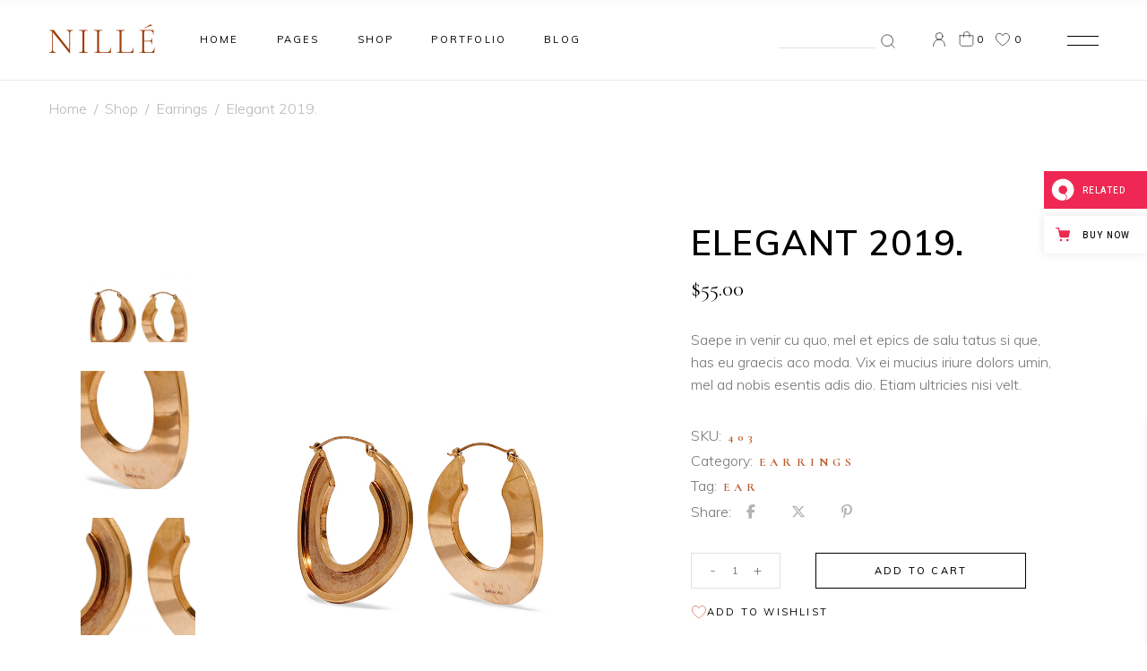

--- FILE ---
content_type: text/html; charset=UTF-8
request_url: https://nille.qodeinteractive.com/product/elegant-2019/
body_size: 32085
content:
<!DOCTYPE html>
<html lang="en-US">
<head>
				
			<meta property="og:url" content="https://nille.qodeinteractive.com/product/elegant-2019/"/>
			<meta property="og:type" content="product"/>
			<meta property="og:title" content="Elegant 2019."/>
			<meta property="og:description" content="Saepe in venir cu quo, mel et epics de salu tatus si que, has eu graecis aco moda. Vix ei mucius iriure dolors umin, mel ad nobis esentis adis dio. Etiam ultricies nisi velt.
"/>
			<meta property="og:image" content="https://nille.qodeinteractive.com/wp-content/uploads/2019/08/Single-product-feat-img-14.jpg"/>
		
		
		<meta charset="UTF-8"/>
		<link rel="profile" href="https://gmpg.org/xfn/11" />
		
				<meta name="viewport" content="width=device-width,initial-scale=1,user-scalable=yes">
		<title>Elegant 2019. &#8211; Nille</title>
<meta name='robots' content='max-image-preview:large' />
	<style>img:is([sizes="auto" i], [sizes^="auto," i]) { contain-intrinsic-size: 3000px 1500px }</style>
	
<!-- Google Tag Manager for WordPress by gtm4wp.com -->
<script data-cfasync="false" data-pagespeed-no-defer>
	var gtm4wp_datalayer_name = "dataLayer";
	var dataLayer = dataLayer || [];
</script>
<!-- End Google Tag Manager for WordPress by gtm4wp.com --><link rel='dns-prefetch' href='//apis.google.com' />
<link rel='dns-prefetch' href='//export.qodethemes.com' />
<link rel='dns-prefetch' href='//maps.googleapis.com' />
<link rel='dns-prefetch' href='//static.zdassets.com' />
<link rel='dns-prefetch' href='//fonts.googleapis.com' />
<link rel="alternate" type="application/rss+xml" title="Nille &raquo; Feed" href="https://nille.qodeinteractive.com/feed/" />
<link rel="alternate" type="application/rss+xml" title="Nille &raquo; Comments Feed" href="https://nille.qodeinteractive.com/comments/feed/" />
<link rel="alternate" type="application/rss+xml" title="Nille &raquo; Elegant 2019. Comments Feed" href="https://nille.qodeinteractive.com/product/elegant-2019/feed/" />
<script type="text/javascript">
/* <![CDATA[ */
window._wpemojiSettings = {"baseUrl":"https:\/\/s.w.org\/images\/core\/emoji\/16.0.1\/72x72\/","ext":".png","svgUrl":"https:\/\/s.w.org\/images\/core\/emoji\/16.0.1\/svg\/","svgExt":".svg","source":{"concatemoji":"https:\/\/nille.qodeinteractive.com\/wp-includes\/js\/wp-emoji-release.min.js?ver=6.8.3"}};
/*! This file is auto-generated */
!function(s,n){var o,i,e;function c(e){try{var t={supportTests:e,timestamp:(new Date).valueOf()};sessionStorage.setItem(o,JSON.stringify(t))}catch(e){}}function p(e,t,n){e.clearRect(0,0,e.canvas.width,e.canvas.height),e.fillText(t,0,0);var t=new Uint32Array(e.getImageData(0,0,e.canvas.width,e.canvas.height).data),a=(e.clearRect(0,0,e.canvas.width,e.canvas.height),e.fillText(n,0,0),new Uint32Array(e.getImageData(0,0,e.canvas.width,e.canvas.height).data));return t.every(function(e,t){return e===a[t]})}function u(e,t){e.clearRect(0,0,e.canvas.width,e.canvas.height),e.fillText(t,0,0);for(var n=e.getImageData(16,16,1,1),a=0;a<n.data.length;a++)if(0!==n.data[a])return!1;return!0}function f(e,t,n,a){switch(t){case"flag":return n(e,"\ud83c\udff3\ufe0f\u200d\u26a7\ufe0f","\ud83c\udff3\ufe0f\u200b\u26a7\ufe0f")?!1:!n(e,"\ud83c\udde8\ud83c\uddf6","\ud83c\udde8\u200b\ud83c\uddf6")&&!n(e,"\ud83c\udff4\udb40\udc67\udb40\udc62\udb40\udc65\udb40\udc6e\udb40\udc67\udb40\udc7f","\ud83c\udff4\u200b\udb40\udc67\u200b\udb40\udc62\u200b\udb40\udc65\u200b\udb40\udc6e\u200b\udb40\udc67\u200b\udb40\udc7f");case"emoji":return!a(e,"\ud83e\udedf")}return!1}function g(e,t,n,a){var r="undefined"!=typeof WorkerGlobalScope&&self instanceof WorkerGlobalScope?new OffscreenCanvas(300,150):s.createElement("canvas"),o=r.getContext("2d",{willReadFrequently:!0}),i=(o.textBaseline="top",o.font="600 32px Arial",{});return e.forEach(function(e){i[e]=t(o,e,n,a)}),i}function t(e){var t=s.createElement("script");t.src=e,t.defer=!0,s.head.appendChild(t)}"undefined"!=typeof Promise&&(o="wpEmojiSettingsSupports",i=["flag","emoji"],n.supports={everything:!0,everythingExceptFlag:!0},e=new Promise(function(e){s.addEventListener("DOMContentLoaded",e,{once:!0})}),new Promise(function(t){var n=function(){try{var e=JSON.parse(sessionStorage.getItem(o));if("object"==typeof e&&"number"==typeof e.timestamp&&(new Date).valueOf()<e.timestamp+604800&&"object"==typeof e.supportTests)return e.supportTests}catch(e){}return null}();if(!n){if("undefined"!=typeof Worker&&"undefined"!=typeof OffscreenCanvas&&"undefined"!=typeof URL&&URL.createObjectURL&&"undefined"!=typeof Blob)try{var e="postMessage("+g.toString()+"("+[JSON.stringify(i),f.toString(),p.toString(),u.toString()].join(",")+"));",a=new Blob([e],{type:"text/javascript"}),r=new Worker(URL.createObjectURL(a),{name:"wpTestEmojiSupports"});return void(r.onmessage=function(e){c(n=e.data),r.terminate(),t(n)})}catch(e){}c(n=g(i,f,p,u))}t(n)}).then(function(e){for(var t in e)n.supports[t]=e[t],n.supports.everything=n.supports.everything&&n.supports[t],"flag"!==t&&(n.supports.everythingExceptFlag=n.supports.everythingExceptFlag&&n.supports[t]);n.supports.everythingExceptFlag=n.supports.everythingExceptFlag&&!n.supports.flag,n.DOMReady=!1,n.readyCallback=function(){n.DOMReady=!0}}).then(function(){return e}).then(function(){var e;n.supports.everything||(n.readyCallback(),(e=n.source||{}).concatemoji?t(e.concatemoji):e.wpemoji&&e.twemoji&&(t(e.twemoji),t(e.wpemoji)))}))}((window,document),window._wpemojiSettings);
/* ]]> */
</script>
<style id='wp-emoji-styles-inline-css' type='text/css'>

	img.wp-smiley, img.emoji {
		display: inline !important;
		border: none !important;
		box-shadow: none !important;
		height: 1em !important;
		width: 1em !important;
		margin: 0 0.07em !important;
		vertical-align: -0.1em !important;
		background: none !important;
		padding: 0 !important;
	}
</style>
<style id='wp-block-library-inline-css' type='text/css'>
:root{--wp-admin-theme-color:#007cba;--wp-admin-theme-color--rgb:0,124,186;--wp-admin-theme-color-darker-10:#006ba1;--wp-admin-theme-color-darker-10--rgb:0,107,161;--wp-admin-theme-color-darker-20:#005a87;--wp-admin-theme-color-darker-20--rgb:0,90,135;--wp-admin-border-width-focus:2px;--wp-block-synced-color:#7a00df;--wp-block-synced-color--rgb:122,0,223;--wp-bound-block-color:var(--wp-block-synced-color)}@media (min-resolution:192dpi){:root{--wp-admin-border-width-focus:1.5px}}.wp-element-button{cursor:pointer}:root{--wp--preset--font-size--normal:16px;--wp--preset--font-size--huge:42px}:root .has-very-light-gray-background-color{background-color:#eee}:root .has-very-dark-gray-background-color{background-color:#313131}:root .has-very-light-gray-color{color:#eee}:root .has-very-dark-gray-color{color:#313131}:root .has-vivid-green-cyan-to-vivid-cyan-blue-gradient-background{background:linear-gradient(135deg,#00d084,#0693e3)}:root .has-purple-crush-gradient-background{background:linear-gradient(135deg,#34e2e4,#4721fb 50%,#ab1dfe)}:root .has-hazy-dawn-gradient-background{background:linear-gradient(135deg,#faaca8,#dad0ec)}:root .has-subdued-olive-gradient-background{background:linear-gradient(135deg,#fafae1,#67a671)}:root .has-atomic-cream-gradient-background{background:linear-gradient(135deg,#fdd79a,#004a59)}:root .has-nightshade-gradient-background{background:linear-gradient(135deg,#330968,#31cdcf)}:root .has-midnight-gradient-background{background:linear-gradient(135deg,#020381,#2874fc)}.has-regular-font-size{font-size:1em}.has-larger-font-size{font-size:2.625em}.has-normal-font-size{font-size:var(--wp--preset--font-size--normal)}.has-huge-font-size{font-size:var(--wp--preset--font-size--huge)}.has-text-align-center{text-align:center}.has-text-align-left{text-align:left}.has-text-align-right{text-align:right}#end-resizable-editor-section{display:none}.aligncenter{clear:both}.items-justified-left{justify-content:flex-start}.items-justified-center{justify-content:center}.items-justified-right{justify-content:flex-end}.items-justified-space-between{justify-content:space-between}.screen-reader-text{border:0;clip-path:inset(50%);height:1px;margin:-1px;overflow:hidden;padding:0;position:absolute;width:1px;word-wrap:normal!important}.screen-reader-text:focus{background-color:#ddd;clip-path:none;color:#444;display:block;font-size:1em;height:auto;left:5px;line-height:normal;padding:15px 23px 14px;text-decoration:none;top:5px;width:auto;z-index:100000}html :where(.has-border-color){border-style:solid}html :where([style*=border-top-color]){border-top-style:solid}html :where([style*=border-right-color]){border-right-style:solid}html :where([style*=border-bottom-color]){border-bottom-style:solid}html :where([style*=border-left-color]){border-left-style:solid}html :where([style*=border-width]){border-style:solid}html :where([style*=border-top-width]){border-top-style:solid}html :where([style*=border-right-width]){border-right-style:solid}html :where([style*=border-bottom-width]){border-bottom-style:solid}html :where([style*=border-left-width]){border-left-style:solid}html :where(img[class*=wp-image-]){height:auto;max-width:100%}:where(figure){margin:0 0 1em}html :where(.is-position-sticky){--wp-admin--admin-bar--position-offset:var(--wp-admin--admin-bar--height,0px)}@media screen and (max-width:600px){html :where(.is-position-sticky){--wp-admin--admin-bar--position-offset:0px}}
</style>
<style id='classic-theme-styles-inline-css' type='text/css'>
/*! This file is auto-generated */
.wp-block-button__link{color:#fff;background-color:#32373c;border-radius:9999px;box-shadow:none;text-decoration:none;padding:calc(.667em + 2px) calc(1.333em + 2px);font-size:1.125em}.wp-block-file__button{background:#32373c;color:#fff;text-decoration:none}
</style>
<link rel='stylesheet' id='titan-adminbar-styles-css' href='https://nille.qodeinteractive.com/wp-content/plugins/anti-spam/assets/css/admin-bar.css?ver=7.3.8' type='text/css' media='all' />
<link rel='stylesheet' id='contact-form-7-css' href='https://nille.qodeinteractive.com/wp-content/plugins/contact-form-7/includes/css/styles.css?ver=6.0.6' type='text/css' media='all' />
<link rel='stylesheet' id='nille-membership-style-css' href='https://nille.qodeinteractive.com/wp-content/plugins/nille-membership/assets/css/membership.min.css?ver=6.8.3' type='text/css' media='all' />
<link rel='stylesheet' id='nille-membership-responsive-style-css' href='https://nille.qodeinteractive.com/wp-content/plugins/nille-membership/assets/css/membership-responsive.min.css?ver=6.8.3' type='text/css' media='all' />
<link rel='stylesheet' id='rabbit_css-css' href='https://export.qodethemes.com/_toolbar/assets/css/rbt-modules.css?ver=6.8.3' type='text/css' media='all' />
<style id='woocommerce-inline-inline-css' type='text/css'>
.woocommerce form .form-row .required { visibility: visible; }
</style>
<link rel='stylesheet' id='ppress-frontend-css' href='https://nille.qodeinteractive.com/wp-content/plugins/wp-user-avatar/assets/css/frontend.min.css?ver=4.16.1' type='text/css' media='all' />
<link rel='stylesheet' id='ppress-flatpickr-css' href='https://nille.qodeinteractive.com/wp-content/plugins/wp-user-avatar/assets/flatpickr/flatpickr.min.css?ver=4.16.1' type='text/css' media='all' />
<link rel='stylesheet' id='ppress-select2-css' href='https://nille.qodeinteractive.com/wp-content/plugins/wp-user-avatar/assets/select2/select2.min.css?ver=6.8.3' type='text/css' media='all' />
<link rel='stylesheet' id='qode-quick-view-for-woocommerce-main-css' href='https://nille.qodeinteractive.com/wp-content/plugins/qode-quick-view-for-woocommerce/assets/css/main.min.css?ver=1.1.2' type='text/css' media='all' />
<link rel='stylesheet' id='qode-wishlist-for-woocommerce-main-css' href='https://nille.qodeinteractive.com/wp-content/plugins/qode-wishlist-for-woocommerce/assets/css/main.min.css?ver=1.2.7' type='text/css' media='all' />
<link rel='stylesheet' id='brands-styles-css' href='https://nille.qodeinteractive.com/wp-content/plugins/woocommerce/assets/css/brands.css?ver=9.9.6' type='text/css' media='all' />
<link rel='stylesheet' id='qode-variation-swatches-for-woocommerce-premium-main-css' href='https://nille.qodeinteractive.com/wp-content/plugins/qode-variation-swatches-for-woocommerce-premium/assets/css/main.min.css?ver=1.0.5' type='text/css' media='all' />
<link rel='stylesheet' id='nille-select-default-style-css' href='https://nille.qodeinteractive.com/wp-content/themes/nille/style.css?ver=6.8.3' type='text/css' media='all' />
<link rel='stylesheet' id='nille-select-modules-css' href='https://nille.qodeinteractive.com/wp-content/themes/nille/assets/css/modules.min.css?ver=6.8.3' type='text/css' media='all' />
<link rel='stylesheet' id='nille-select-dripicons-css' href='https://nille.qodeinteractive.com/wp-content/themes/nille/framework/lib/icons-pack/dripicons/dripicons.css?ver=6.8.3' type='text/css' media='all' />
<link rel='stylesheet' id='nille-select-font_elegant-css' href='https://nille.qodeinteractive.com/wp-content/themes/nille/framework/lib/icons-pack/elegant-icons/style.min.css?ver=6.8.3' type='text/css' media='all' />
<link rel='stylesheet' id='nille-select-font_awesome-css' href='https://nille.qodeinteractive.com/wp-content/themes/nille/framework/lib/icons-pack/font-awesome/css/fontawesome-all.min.css?ver=6.8.3' type='text/css' media='all' />
<link rel='stylesheet' id='nille-select-ion_icons-css' href='https://nille.qodeinteractive.com/wp-content/themes/nille/framework/lib/icons-pack/ion-icons/css/ionicons.min.css?ver=6.8.3' type='text/css' media='all' />
<link rel='stylesheet' id='nille-select-linea_icons-css' href='https://nille.qodeinteractive.com/wp-content/themes/nille/framework/lib/icons-pack/linea-icons/style.css?ver=6.8.3' type='text/css' media='all' />
<link rel='stylesheet' id='nille-select-linear_icons-css' href='https://nille.qodeinteractive.com/wp-content/themes/nille/framework/lib/icons-pack/linear-icons/style.css?ver=6.8.3' type='text/css' media='all' />
<link rel='stylesheet' id='nille-select-simple_line_icons-css' href='https://nille.qodeinteractive.com/wp-content/themes/nille/framework/lib/icons-pack/simple-line-icons/simple-line-icons.css?ver=6.8.3' type='text/css' media='all' />
<link rel='stylesheet' id='mediaelement-css' href='https://nille.qodeinteractive.com/wp-includes/js/mediaelement/mediaelementplayer-legacy.min.css?ver=4.2.17' type='text/css' media='all' />
<link rel='stylesheet' id='wp-mediaelement-css' href='https://nille.qodeinteractive.com/wp-includes/js/mediaelement/wp-mediaelement.min.css?ver=6.8.3' type='text/css' media='all' />
<link rel='stylesheet' id='nille-select-woo-css' href='https://nille.qodeinteractive.com/wp-content/themes/nille/assets/css/woocommerce.min.css?ver=6.8.3' type='text/css' media='all' />
<style id='nille-select-woo-inline-css' type='text/css'>
.postid-1648 .qodef-content .qodef-content-inner > .qodef-container > .qodef-container-inner, .postid-1648 .qodef-content .qodef-content-inner > .qodef-full-width > .qodef-full-width-inner { padding: 100px 0 150px 0;}@media only screen and (max-width: 1024px) {.postid-1648 .qodef-content .qodef-content-inner > .qodef-container > .qodef-container-inner, .postid-1648 .qodef-content .qodef-content-inner > .qodef-full-width > .qodef-full-width-inner { padding: 40px 0 105px 0;}}.postid-1648 .qodef-content .qodef-content-inner > .qodef-container > .qodef-container-inner, .postid-1648 .qodef-content .qodef-content-inner > .qodef-full-width > .qodef-full-width-inner { padding: 100px 0 150px 0;}@media only screen and (max-width: 1024px) {.postid-1648 .qodef-content .qodef-content-inner > .qodef-container > .qodef-container-inner, .postid-1648 .qodef-content .qodef-content-inner > .qodef-full-width > .qodef-full-width-inner { padding: 40px 0 105px 0;}}
</style>
<link rel='stylesheet' id='nille-select-woo-responsive-css' href='https://nille.qodeinteractive.com/wp-content/themes/nille/assets/css/woocommerce-responsive.min.css?ver=6.8.3' type='text/css' media='all' />
<link rel='stylesheet' id='nille-select-style-dynamic-css' href='https://nille.qodeinteractive.com/wp-content/themes/nille/assets/css/style_dynamic.css?ver=1587986727' type='text/css' media='all' />
<link rel='stylesheet' id='nille-select-modules-responsive-css' href='https://nille.qodeinteractive.com/wp-content/themes/nille/assets/css/modules-responsive.min.css?ver=6.8.3' type='text/css' media='all' />
<link rel='stylesheet' id='nille-select-style-dynamic-responsive-css' href='https://nille.qodeinteractive.com/wp-content/themes/nille/assets/css/style_dynamic_responsive.css?ver=1587986727' type='text/css' media='all' />
<link rel='stylesheet' id='nille-select-google-fonts-css' href='https://fonts.googleapis.com/css?family=Muli%3A300%2C400%2C500%2C600%2C700%2C900%7CCormorant%3A300%2C400%2C500%2C600%2C700%2C900&#038;subset=latin-ext&#038;ver=1.0.0' type='text/css' media='all' />
<link rel='stylesheet' id='nille-core-dashboard-style-css' href='https://nille.qodeinteractive.com/wp-content/plugins/nille-core/core-dashboard/assets/css/core-dashboard.min.css?ver=6.8.3' type='text/css' media='all' />
<link rel='stylesheet' id='js_composer_front-css' href='https://nille.qodeinteractive.com/wp-content/plugins/js_composer/assets/css/js_composer.min.css?ver=8.4.1' type='text/css' media='all' />
<link rel='stylesheet' id='qode-variation-swatches-for-woocommerce-main-css' href='https://nille.qodeinteractive.com/wp-content/plugins/qode-variation-swatches-for-woocommerce/assets/css/main.min.css?ver=1.0.8' type='text/css' media='all' />
<style id='qode-variation-swatches-for-woocommerce-main-inline-css' type='text/css'>
:root { --qvsfw-variation-color-option-min-width: 15px;--qvsfw-variation-color-option-height: 15px;--qvsfw-variation-color-option-border-color: transparent;--qvsfw-variation-space-between-options: 5px;}
</style>
<link rel='stylesheet' id='qode-zendesk-chat-css' href='https://nille.qodeinteractive.com/wp-content/plugins/qode-zendesk-chat//assets/main.css?ver=6.8.3' type='text/css' media='all' />
<script type="text/template" id="tmpl-variation-template">
	<div class="woocommerce-variation-description">{{{ data.variation.variation_description }}}</div>
	<div class="woocommerce-variation-price">{{{ data.variation.price_html }}}</div>
	<div class="woocommerce-variation-availability">{{{ data.variation.availability_html }}}</div>
</script>
<script type="text/template" id="tmpl-unavailable-variation-template">
	<p role="alert">Sorry, this product is unavailable. Please choose a different combination.</p>
</script>
<script type="text/javascript" src="https://nille.qodeinteractive.com/wp-includes/js/jquery/jquery.min.js?ver=3.7.1" id="jquery-core-js"></script>
<script type="text/javascript" src="https://nille.qodeinteractive.com/wp-includes/js/jquery/jquery-migrate.min.js?ver=3.4.1" id="jquery-migrate-js"></script>
<script type="text/javascript" src="https://apis.google.com/js/platform.js" id="nille-membership-google-plus-api-js"></script>
<script type="text/javascript" src="https://nille.qodeinteractive.com/wp-includes/js/underscore.min.js?ver=1.13.7" id="underscore-js"></script>
<script type="text/javascript" src="//nille.qodeinteractive.com/wp-content/plugins/revslider/sr6/assets/js/rbtools.min.js?ver=6.7.29" async id="tp-tools-js"></script>
<script type="text/javascript" src="//nille.qodeinteractive.com/wp-content/plugins/revslider/sr6/assets/js/rs6.min.js?ver=6.7.34" async id="revmin-js"></script>
<script type="text/javascript" id="wp-util-js-extra">
/* <![CDATA[ */
var _wpUtilSettings = {"ajax":{"url":"\/wp-admin\/admin-ajax.php"}};
/* ]]> */
</script>
<script type="text/javascript" src="https://nille.qodeinteractive.com/wp-includes/js/wp-util.min.js?ver=6.8.3" id="wp-util-js"></script>
<script type="text/javascript" src="https://nille.qodeinteractive.com/wp-content/plugins/woocommerce/assets/js/jquery-blockui/jquery.blockUI.min.js?ver=2.7.0-wc.9.9.6" id="jquery-blockui-js" data-wp-strategy="defer"></script>
<script type="text/javascript" id="wc-add-to-cart-variation-js-extra">
/* <![CDATA[ */
var wc_add_to_cart_variation_params = {"wc_ajax_url":"\/?wc-ajax=%%endpoint%%","i18n_no_matching_variations_text":"Sorry, no products matched your selection. Please choose a different combination.","i18n_make_a_selection_text":"Please select some product options before adding this product to your cart.","i18n_unavailable_text":"Sorry, this product is unavailable. Please choose a different combination.","i18n_reset_alert_text":"Your selection has been reset. Please select some product options before adding this product to your cart."};
/* ]]> */
</script>
<script type="text/javascript" src="https://nille.qodeinteractive.com/wp-content/plugins/woocommerce/assets/js/frontend/add-to-cart-variation.min.js?ver=9.9.6" id="wc-add-to-cart-variation-js" defer="defer" data-wp-strategy="defer"></script>
<script type="text/javascript" id="wc-add-to-cart-js-extra">
/* <![CDATA[ */
var wc_add_to_cart_params = {"ajax_url":"\/wp-admin\/admin-ajax.php","wc_ajax_url":"\/?wc-ajax=%%endpoint%%","i18n_view_cart":"View cart","cart_url":"https:\/\/nille.qodeinteractive.com\/cart\/","is_cart":"","cart_redirect_after_add":"no"};
/* ]]> */
</script>
<script type="text/javascript" src="https://nille.qodeinteractive.com/wp-content/plugins/woocommerce/assets/js/frontend/add-to-cart.min.js?ver=9.9.6" id="wc-add-to-cart-js" data-wp-strategy="defer"></script>
<script type="text/javascript" id="wc-single-product-js-extra">
/* <![CDATA[ */
var wc_single_product_params = {"i18n_required_rating_text":"Please select a rating","i18n_rating_options":["1 of 5 stars","2 of 5 stars","3 of 5 stars","4 of 5 stars","5 of 5 stars"],"i18n_product_gallery_trigger_text":"View full-screen image gallery","review_rating_required":"yes","flexslider":{"rtl":false,"animation":"slide","smoothHeight":true,"directionNav":false,"controlNav":"thumbnails","slideshow":false,"animationSpeed":500,"animationLoop":false,"allowOneSlide":false},"zoom_enabled":"","zoom_options":[],"photoswipe_enabled":"","photoswipe_options":{"shareEl":false,"closeOnScroll":false,"history":false,"hideAnimationDuration":0,"showAnimationDuration":0},"flexslider_enabled":""};
/* ]]> */
</script>
<script type="text/javascript" src="https://nille.qodeinteractive.com/wp-content/plugins/woocommerce/assets/js/frontend/single-product.min.js?ver=9.9.6" id="wc-single-product-js" defer="defer" data-wp-strategy="defer"></script>
<script type="text/javascript" src="https://nille.qodeinteractive.com/wp-content/plugins/woocommerce/assets/js/js-cookie/js.cookie.min.js?ver=2.1.4-wc.9.9.6" id="js-cookie-js" defer="defer" data-wp-strategy="defer"></script>
<script type="text/javascript" id="woocommerce-js-extra">
/* <![CDATA[ */
var woocommerce_params = {"ajax_url":"\/wp-admin\/admin-ajax.php","wc_ajax_url":"\/?wc-ajax=%%endpoint%%","i18n_password_show":"Show password","i18n_password_hide":"Hide password"};
/* ]]> */
</script>
<script type="text/javascript" src="https://nille.qodeinteractive.com/wp-content/plugins/woocommerce/assets/js/frontend/woocommerce.min.js?ver=9.9.6" id="woocommerce-js" defer="defer" data-wp-strategy="defer"></script>
<script type="text/javascript" src="https://nille.qodeinteractive.com/wp-content/plugins/wp-user-avatar/assets/flatpickr/flatpickr.min.js?ver=4.16.1" id="ppress-flatpickr-js"></script>
<script type="text/javascript" src="https://nille.qodeinteractive.com/wp-content/plugins/wp-user-avatar/assets/select2/select2.min.js?ver=4.16.1" id="ppress-select2-js"></script>
<script type="text/javascript" src="https://nille.qodeinteractive.com/wp-content/plugins/js_composer/assets/js/vendors/woocommerce-add-to-cart.js?ver=8.4.1" id="vc_woocommerce-add-to-cart-js-js"></script>
<script type="text/javascript" src="https://nille.qodeinteractive.com/wp-content/plugins/woocommerce/assets/js/select2/select2.full.min.js?ver=4.0.3-wc.9.9.6" id="select2-js" defer="defer" data-wp-strategy="defer"></script>
<script type="text/javascript" src="https://nille.qodeinteractive.com/wp-content/plugins/woocommerce/assets/js/flexslider/jquery.flexslider.min.js?ver=2.7.2-wc.9.9.6" id="flexslider-js" defer="defer" data-wp-strategy="defer"></script>
<script></script><link rel="https://api.w.org/" href="https://nille.qodeinteractive.com/wp-json/" /><link rel="alternate" title="JSON" type="application/json" href="https://nille.qodeinteractive.com/wp-json/wp/v2/product/1648" /><link rel="EditURI" type="application/rsd+xml" title="RSD" href="https://nille.qodeinteractive.com/xmlrpc.php?rsd" />
<meta name="generator" content="WordPress 6.8.3" />
<meta name="generator" content="WooCommerce 9.9.6" />
<link rel="canonical" href="https://nille.qodeinteractive.com/product/elegant-2019/" />
<link rel='shortlink' href='https://nille.qodeinteractive.com/?p=1648' />
<link rel="alternate" title="oEmbed (JSON)" type="application/json+oembed" href="https://nille.qodeinteractive.com/wp-json/oembed/1.0/embed?url=https%3A%2F%2Fnille.qodeinteractive.com%2Fproduct%2Felegant-2019%2F" />
<link rel="alternate" title="oEmbed (XML)" type="text/xml+oembed" href="https://nille.qodeinteractive.com/wp-json/oembed/1.0/embed?url=https%3A%2F%2Fnille.qodeinteractive.com%2Fproduct%2Felegant-2019%2F&#038;format=xml" />

<!-- Google Tag Manager for WordPress by gtm4wp.com -->
<!-- GTM Container placement set to footer -->
<script data-cfasync="false" data-pagespeed-no-defer type="text/javascript">
	var dataLayer_content = {"pagePostType":"product","pagePostType2":"single-product","pagePostAuthor":"admin"};
	dataLayer.push( dataLayer_content );
</script>
<script data-cfasync="false" data-pagespeed-no-defer type="text/javascript">
(function(w,d,s,l,i){w[l]=w[l]||[];w[l].push({'gtm.start':
new Date().getTime(),event:'gtm.js'});var f=d.getElementsByTagName(s)[0],
j=d.createElement(s),dl=l!='dataLayer'?'&l='+l:'';j.async=true;j.src=
'//www.googletagmanager.com/gtm.js?id='+i+dl;f.parentNode.insertBefore(j,f);
})(window,document,'script','dataLayer','GTM-M4XZBMN');
</script>
<!-- End Google Tag Manager for WordPress by gtm4wp.com -->	<noscript><style>.woocommerce-product-gallery{ opacity: 1 !important; }</style></noscript>
	<meta name="generator" content="Powered by WPBakery Page Builder - drag and drop page builder for WordPress."/>
<meta name="generator" content="Powered by Slider Revolution 6.7.34 - responsive, Mobile-Friendly Slider Plugin for WordPress with comfortable drag and drop interface." />
<link rel="icon" href="https://nille.qodeinteractive.com/wp-content/uploads/2019/08/cropped-fav-icon-32x32.png" sizes="32x32" />
<link rel="icon" href="https://nille.qodeinteractive.com/wp-content/uploads/2019/08/cropped-fav-icon-192x192.png" sizes="192x192" />
<link rel="apple-touch-icon" href="https://nille.qodeinteractive.com/wp-content/uploads/2019/08/cropped-fav-icon-180x180.png" />
<meta name="msapplication-TileImage" content="https://nille.qodeinteractive.com/wp-content/uploads/2019/08/cropped-fav-icon-270x270.png" />
<script>function setREVStartSize(e){
			//window.requestAnimationFrame(function() {
				window.RSIW = window.RSIW===undefined ? window.innerWidth : window.RSIW;
				window.RSIH = window.RSIH===undefined ? window.innerHeight : window.RSIH;
				try {
					var pw = document.getElementById(e.c).parentNode.offsetWidth,
						newh;
					pw = pw===0 || isNaN(pw) || (e.l=="fullwidth" || e.layout=="fullwidth") ? window.RSIW : pw;
					e.tabw = e.tabw===undefined ? 0 : parseInt(e.tabw);
					e.thumbw = e.thumbw===undefined ? 0 : parseInt(e.thumbw);
					e.tabh = e.tabh===undefined ? 0 : parseInt(e.tabh);
					e.thumbh = e.thumbh===undefined ? 0 : parseInt(e.thumbh);
					e.tabhide = e.tabhide===undefined ? 0 : parseInt(e.tabhide);
					e.thumbhide = e.thumbhide===undefined ? 0 : parseInt(e.thumbhide);
					e.mh = e.mh===undefined || e.mh=="" || e.mh==="auto" ? 0 : parseInt(e.mh,0);
					if(e.layout==="fullscreen" || e.l==="fullscreen")
						newh = Math.max(e.mh,window.RSIH);
					else{
						e.gw = Array.isArray(e.gw) ? e.gw : [e.gw];
						for (var i in e.rl) if (e.gw[i]===undefined || e.gw[i]===0) e.gw[i] = e.gw[i-1];
						e.gh = e.el===undefined || e.el==="" || (Array.isArray(e.el) && e.el.length==0)? e.gh : e.el;
						e.gh = Array.isArray(e.gh) ? e.gh : [e.gh];
						for (var i in e.rl) if (e.gh[i]===undefined || e.gh[i]===0) e.gh[i] = e.gh[i-1];
											
						var nl = new Array(e.rl.length),
							ix = 0,
							sl;
						e.tabw = e.tabhide>=pw ? 0 : e.tabw;
						e.thumbw = e.thumbhide>=pw ? 0 : e.thumbw;
						e.tabh = e.tabhide>=pw ? 0 : e.tabh;
						e.thumbh = e.thumbhide>=pw ? 0 : e.thumbh;
						for (var i in e.rl) nl[i] = e.rl[i]<window.RSIW ? 0 : e.rl[i];
						sl = nl[0];
						for (var i in nl) if (sl>nl[i] && nl[i]>0) { sl = nl[i]; ix=i;}
						var m = pw>(e.gw[ix]+e.tabw+e.thumbw) ? 1 : (pw-(e.tabw+e.thumbw)) / (e.gw[ix]);
						newh =  (e.gh[ix] * m) + (e.tabh + e.thumbh);
					}
					var el = document.getElementById(e.c);
					if (el!==null && el) el.style.height = newh+"px";
					el = document.getElementById(e.c+"_wrapper");
					if (el!==null && el) {
						el.style.height = newh+"px";
						el.style.display = "block";
					}
				} catch(e){
					console.log("Failure at Presize of Slider:" + e)
				}
			//});
		  };</script>
<style type="text/css" data-type="vc_shortcodes-custom-css">.vc_custom_1563874504339{padding-top: 108px !important;}</style><noscript><style> .wpb_animate_when_almost_visible { opacity: 1; }</style></noscript></head>
<body class="wp-singular product-template-default single single-product postid-1648 wp-theme-nille theme-nille nille-core-1.3 qodef-social-login-1.0.1 woocommerce woocommerce-page woocommerce-no-js qode-quick-view-for-woocommerce-1.1.2 qqvfw--no-touch qode-variation-swatches-for-woocommerce-1.0.8 qvsfw--no-touch qode-wishlist-for-woocommerce-1.2.7 qwfw--no-touch qode-variation-swatches-for-woocommerce-premium-1.0.5 nille-ver-1.5 qodef-grid-1300 qodef-wide-dropdown-menu-content-in-grid qodef-custom-blog qodef-sticky-header-on-scroll-down-up qodef-dropdown-animate-height qodef-header-standard qodef-menu-area-shadow-disable qodef-menu-area-in-grid-shadow-disable qodef-menu-area-in-grid-border-disable qodef-logo-area-border-disable qodef-logo-area-in-grid-border-disable qodef-header-vertical-shadow-disable qodef-header-vertical-border-disable qodef-side-menu-slide-from-right qodef-woo-single-page-standard qodef-woo-single-description-in-grid qodef-custom-product qodef-woocommerce-page qodef-woo-single-page qodef-woocommerce-columns-3 qodef-woo-normal-space qodef-woo-pl-info-below-image qodef-woo-single-thumb-on-left-side qodef-woo-single-has-pretty-photo qodef-default-mobile-header qodef-sticky-up-mobile-header wpb-js-composer js-comp-ver-8.4.1 vc_responsive qvsfw-disabled-attribute--crossed-out" itemscope itemtype="https://schema.org/WebPage">



    <div class="qodef-wrapper">
        <div class="qodef-wrapper-inner">
            <div class="qodef-subscribe-popup-holder qodef-prevent-enable qodef-prevent-session qodef-sp-has-image">
    <div class="qodef-sp-table">
        <div class="qodef-sp-table-cell">
            <div class="qodef-sp-inner">
                <a class="qodef-sp-close" href="javascript:void(0)">
                    <svg version="1.1" class="qodef-close-svg" xmlns="http://www.w3.org/2000/svg" xmlns:xlink="http://www.w3.org/1999/xlink" x="0px" y="0px" viewBox="0 0 26 26" style="enable-background:new 0 0 26 26;" xml:space="preserve"><line x1="0.5" y1="25.4" x2="25.4" y2="0.5"/><line x1="25.4" y1="25.5" x2="0.5" y2="0.6"/></svg>
                </a>
	            		            <div class="qodef-sp-background" style="background-image: url(https://nille.qodeinteractive.com/wp-content/uploads/2019/08/Pop-up-img.jpg)"></div>
	                            <div class="qodef-sp-content-container">
	                		                <h5 class="qodef-sp-title">SUBSCRIBE TO NEWSLETTER</h5>
	                                    <div class="qodef-sp-subtitle">
                        Subscribe now and get 10% off new collection                     </div>
                    
<div class="wpcf7 no-js" id="wpcf7-f11-o1" lang="en-US" dir="ltr" data-wpcf7-id="11">
<div class="screen-reader-response"><p role="status" aria-live="polite" aria-atomic="true"></p> <ul></ul></div>
<form action="/product/elegant-2019/#wpcf7-f11-o1" method="post" class="wpcf7-form init demo" aria-label="Contact form" novalidate="novalidate" data-status="init">
<div style="display: none;">
<input type="hidden" name="_wpcf7" value="11" />
<input type="hidden" name="_wpcf7_version" value="6.0.6" />
<input type="hidden" name="_wpcf7_locale" value="en_US" />
<input type="hidden" name="_wpcf7_unit_tag" value="wpcf7-f11-o1" />
<input type="hidden" name="_wpcf7_container_post" value="0" />
<input type="hidden" name="_wpcf7_posted_data_hash" value="" />
</div>
<div class="custom-email">
	<p><span class="wpcf7-form-control-wrap" data-name="your-email"><input size="40" maxlength="400" class="wpcf7-form-control wpcf7-email wpcf7-validates-as-required wpcf7-text wpcf7-validates-as-email" aria-required="true" aria-invalid="false" placeholder="Enter-mail" value="" type="email" name="your-email" /></span><button class="wpcf7-form-control wpcf7-submit qodef-btn-custom-border-hover qodef-btn-custom-hover-bg qodef-btn-custom-hover-color qodef-btn qodef-btn-medium" type="submit"><span class="qodef-btn-text">SEND</span></button>
	</p>
</div><div class="wpcf7-response-output" aria-hidden="true"></div>
</form>
</div>
	                		                <div class="qodef-sp-prevent">
			                <div class="qodef-sp-prevent-inner">
				                <span class="qodef-sp-prevent-input" data-value="no">
					                <svg x="0px" y="0px" width="10.656px" height="10.692px" viewBox="0 0 10.656 10.692" enable-background="new 0 0 10.656 10.692" xml:space="preserve">
										<path d="M10.415,9.752c0.252,0.254,0.303,0.611,0.114,0.8l0,0c-0.188,0.188-0.545,0.136-0.798-0.118L0.242,0.913 C-0.011,0.658-0.062,0.3,0.127,0.111l0,0C0.316-0.075,0.673-0.023,0.926,0.23L10.415,9.752z"/>
										<path d="M0.229,9.779c-0.253,0.253-0.305,0.609-0.117,0.799l0,0c0.188,0.189,0.545,0.138,0.799-0.115l9.515-9.495 c0.253-0.254,0.305-0.611,0.117-0.801l0,0C10.355-0.021,9.998,0.03,9.744,0.283L0.229,9.779z"/>
									</svg>
				                </span>
				                <label class="qodef-sp-prevent-label">Prevent This Pop-up</label>
			                </div>
		                </div>
	                                </div>
            </div>
        </div>
    </div>
</div>

<header class="qodef-page-header">
		
				
	<div class="qodef-menu-area qodef-menu-left">
				
						
			<div class="qodef-vertical-align-containers">
				<div class="qodef-position-left"><!--
				 --><div class="qodef-position-left-inner">
						
	
	<div class="qodef-logo-wrapper">
		<a itemprop="url" href="https://nille.qodeinteractive.com/" style="height: 36px;">
			<img itemprop="image" class="qodef-normal-logo" src="https://nille.qodeinteractive.com/wp-content/uploads/2019/08/logo-nille-4.png" width="238" height="72"  alt="logo"/>
			<img itemprop="image" class="qodef-dark-logo" src="https://nille.qodeinteractive.com/wp-content/uploads/2019/08/logo-nille-4.png" width="238" height="72"  alt="dark logo"/>			<img itemprop="image" class="qodef-light-logo" src="https://nille.qodeinteractive.com/wp-content/uploads/2019/09/logo-nille-5.png" width="236" height="65"  alt="light logo"/>		</a>
	</div>

														
	<nav class="qodef-main-menu qodef-drop-down qodef-default-nav">
		<ul id="menu-main-menu" class="clearfix"><li id="nav-menu-item-19" class="menu-item menu-item-type-custom menu-item-object-custom menu-item-has-children  has_sub narrow"><a href="#" class=""><span class="item_outer"><span class="item_text">Home<span class="item_text_underline"></span></span><i class="qodef-menu-arrow fa fa-angle-down"></i></span></a>
<div class="second"><div class="inner"><ul>
	<li id="nav-menu-item-21" class="menu-item menu-item-type-post_type menu-item-object-page menu-item-home "><a href="https://nille.qodeinteractive.com/" class=""><span class="item_outer"><span class="item_text">Main Home<span class="item_text_underline"></span></span></span></a></li>
	<li id="nav-menu-item-457" class="menu-item menu-item-type-post_type menu-item-object-page "><a href="https://nille.qodeinteractive.com/cosmetics-home/" class=""><span class="item_outer"><span class="item_text">Cosmetics Home<span class="item_text_underline"></span></span></span></a></li>
	<li id="nav-menu-item-1549" class="menu-item menu-item-type-post_type menu-item-object-page "><a href="https://nille.qodeinteractive.com/floating-products/" class=""><span class="item_outer"><span class="item_text">Floating Products<span class="item_text_underline"></span></span></span></a></li>
	<li id="nav-menu-item-308" class="menu-item menu-item-type-post_type menu-item-object-page "><a href="https://nille.qodeinteractive.com/clothing-home/" class=""><span class="item_outer"><span class="item_text">Clothing Home<span class="item_text_underline"></span></span></span></a></li>
	<li id="nav-menu-item-592" class="menu-item menu-item-type-post_type menu-item-object-page "><a href="https://nille.qodeinteractive.com/dual-product-slider/" class=""><span class="item_outer"><span class="item_text">Dual Product Slider<span class="item_text_underline"></span></span></span></a></li>
	<li id="nav-menu-item-309" class="menu-item menu-item-type-post_type menu-item-object-page "><a href="https://nille.qodeinteractive.com/interior-decor/" class=""><span class="item_outer"><span class="item_text">Interior Décor<span class="item_text_underline"></span></span></span></a></li>
	<li id="nav-menu-item-1143" class="menu-item menu-item-type-post_type menu-item-object-page "><a href="https://nille.qodeinteractive.com/skincare-home/" class=""><span class="item_outer"><span class="item_text">Skincare Home<span class="item_text_underline"></span></span></span></a></li>
	<li id="nav-menu-item-1111" class="menu-item menu-item-type-post_type menu-item-object-page "><a href="https://nille.qodeinteractive.com/perfumes-home/" class=""><span class="item_outer"><span class="item_text">Perfumes Home<span class="item_text_underline"></span></span></span></a></li>
	<li id="nav-menu-item-1042" class="menu-item menu-item-type-post_type menu-item-object-page "><a href="https://nille.qodeinteractive.com/shop-metro/" class=""><span class="item_outer"><span class="item_text">Shop Metro<span class="item_text_underline"></span></span></span></a></li>
	<li id="nav-menu-item-3548" class="menu-item menu-item-type-post_type menu-item-object-page "><a href="https://nille.qodeinteractive.com/landing/" class=""><span class="item_outer"><span class="item_text">Landing<span class="item_text_underline"></span></span></span></a></li>
</ul></div></div>
</li>
<li id="nav-menu-item-20" class="menu-item menu-item-type-custom menu-item-object-custom menu-item-has-children  has_sub narrow"><a href="#" class=""><span class="item_outer"><span class="item_text">Pages<span class="item_text_underline"></span></span><i class="qodef-menu-arrow fa fa-angle-down"></i></span></a>
<div class="second"><div class="inner"><ul>
	<li id="nav-menu-item-338" class="menu-item menu-item-type-post_type menu-item-object-page "><a href="https://nille.qodeinteractive.com/about-me/" class=""><span class="item_outer"><span class="item_text">About Me<span class="item_text_underline"></span></span></span></a></li>
	<li id="nav-menu-item-337" class="menu-item menu-item-type-post_type menu-item-object-page "><a href="https://nille.qodeinteractive.com/about-us/" class=""><span class="item_outer"><span class="item_text">About Us<span class="item_text_underline"></span></span></span></a></li>
	<li id="nav-menu-item-429" class="menu-item menu-item-type-post_type menu-item-object-page "><a href="https://nille.qodeinteractive.com/our-team/" class=""><span class="item_outer"><span class="item_text">Our Team<span class="item_text_underline"></span></span></span></a></li>
	<li id="nav-menu-item-474" class="menu-item menu-item-type-post_type menu-item-object-page "><a href="https://nille.qodeinteractive.com/video-page/" class=""><span class="item_outer"><span class="item_text">Video Page<span class="item_text_underline"></span></span></span></a></li>
	<li id="nav-menu-item-336" class="menu-item menu-item-type-post_type menu-item-object-page "><a href="https://nille.qodeinteractive.com/our-clients/" class=""><span class="item_outer"><span class="item_text">Our Clients<span class="item_text_underline"></span></span></span></a></li>
	<li id="nav-menu-item-446" class="menu-item menu-item-type-post_type menu-item-object-page "><a href="https://nille.qodeinteractive.com/payment-options/" class=""><span class="item_outer"><span class="item_text">Payment Options<span class="item_text_underline"></span></span></span></a></li>
	<li id="nav-menu-item-596" class="menu-item menu-item-type-post_type menu-item-object-page "><a href="https://nille.qodeinteractive.com/contact-us/" class=""><span class="item_outer"><span class="item_text">Contact Us<span class="item_text_underline"></span></span></span></a></li>
	<li id="nav-menu-item-512" class="menu-item menu-item-type-post_type menu-item-object-page "><a href="https://nille.qodeinteractive.com/store-locator/" class=""><span class="item_outer"><span class="item_text">Store Locator<span class="item_text_underline"></span></span></span></a></li>
	<li id="nav-menu-item-616" class="menu-item menu-item-type-post_type menu-item-object-page "><a href="https://nille.qodeinteractive.com/gift-card/" class=""><span class="item_outer"><span class="item_text">Gift Card<span class="item_text_underline"></span></span></span></a></li>
	<li id="nav-menu-item-334" class="menu-item menu-item-type-post_type menu-item-object-page "><a href="https://nille.qodeinteractive.com/faq-page/" class=""><span class="item_outer"><span class="item_text">FAQ Page<span class="item_text_underline"></span></span></span></a></li>
	<li id="nav-menu-item-335" class="menu-item menu-item-type-post_type menu-item-object-page "><a href="https://nille.qodeinteractive.com/coming-soon/" class=""><span class="item_outer"><span class="item_text">Coming Soon<span class="item_text_underline"></span></span></span></a></li>
</ul></div></div>
</li>
<li id="nav-menu-item-78" class="menu-item menu-item-type-custom menu-item-object-custom menu-item-has-children  has_sub wide"><a href="#" class=""><span class="item_outer"><span class="item_text">Shop<span class="item_text_underline"></span></span><i class="qodef-menu-arrow fa fa-angle-down"></i></span></a>
<div class="second"><div class="inner"><ul>
	<li id="nav-menu-item-1803" class="menu-item menu-item-type-custom menu-item-object-custom menu-item-has-children sub"><a href="#" class=" no_link" onclick="JavaScript: return false;"><span class="item_outer"><span class="item_text">Shop Types<span class="item_text_underline"></span></span></span></a>
	<ul>
		<li id="nav-menu-item-1847" class="menu-item menu-item-type-post_type menu-item-object-page current_page_parent "><a href="https://nille.qodeinteractive.com/shop/" class=""><span class="item_outer"><span class="item_text">Shop Default<span class="item_text_underline"></span></span></span></a></li>
		<li id="nav-menu-item-1856" class="menu-item menu-item-type-post_type menu-item-object-page "><a href="https://nille.qodeinteractive.com/shop-right-sidebar/" class=""><span class="item_outer"><span class="item_text">Shop Right Sidebar<span class="item_text_underline"></span></span></span></a></li>
		<li id="nav-menu-item-1859" class="menu-item menu-item-type-post_type menu-item-object-page "><a href="https://nille.qodeinteractive.com/shop-no-sidebar/" class=""><span class="item_outer"><span class="item_text">Shop No Sidebar<span class="item_text_underline"></span></span></span></a></li>
		<li id="nav-menu-item-1866" class="menu-item menu-item-type-post_type menu-item-object-page "><a href="https://nille.qodeinteractive.com/shop-masonry-wide/" class=""><span class="item_outer"><span class="item_text">Shop Masonry Wide<span class="item_text_underline"></span></span></span></a></li>
		<li id="nav-menu-item-1871" class="menu-item menu-item-type-post_type menu-item-object-page "><a href="https://nille.qodeinteractive.com/shop-masonry-grid/" class=""><span class="item_outer"><span class="item_text">Shop Masonry Grid<span class="item_text_underline"></span></span></span></a></li>
		<li id="nav-menu-item-3300" class="menu-item menu-item-type-custom menu-item-object-custom "><a href="https://nille.qodeinteractive.com/product-category/lifestyle/" class=""><span class="item_outer"><span class="item_text">Filter By Category<span class="item_text_underline"></span></span></span></a></li>
	</ul>
</li>
	<li id="nav-menu-item-1804" class="menu-item menu-item-type-custom menu-item-object-custom menu-item-has-children sub"><a href="#" class=" no_link" onclick="JavaScript: return false;"><span class="item_outer"><span class="item_text">Product Types<span class="item_text_underline"></span></span></span></a>
	<ul>
		<li id="nav-menu-item-2828" class="menu-item menu-item-type-post_type menu-item-object-product "><a href="https://nille.qodeinteractive.com/product/glass-bell-light/" class=""><span class="item_outer"><span class="item_text">Standard Product<span class="item_text_underline"></span></span></span></a></li>
		<li id="nav-menu-item-1881" class="menu-item menu-item-type-post_type menu-item-object-product "><a href="https://nille.qodeinteractive.com/product/bath-products/" class=""><span class="item_outer"><span class="item_text">Custom Product<span class="item_text_underline"></span></span></span></a></li>
		<li id="nav-menu-item-1872" class="menu-item menu-item-type-post_type menu-item-object-product "><a href="https://nille.qodeinteractive.com/product/presentation/" class=""><span class="item_outer"><span class="item_text">Large Product<span class="item_text_underline"></span></span></span></a></li>
		<li id="nav-menu-item-2817" class="menu-item menu-item-type-post_type menu-item-object-product "><a href="https://nille.qodeinteractive.com/product/vintage-chair/" class=""><span class="item_outer"><span class="item_text">New Product<span class="item_text_underline"></span></span></span></a></li>
		<li id="nav-menu-item-2826" class="menu-item menu-item-type-post_type menu-item-object-product "><a href="https://nille.qodeinteractive.com/product/modern-sculpture/" class=""><span class="item_outer"><span class="item_text">On Sale Product<span class="item_text_underline"></span></span></span></a></li>
		<li id="nav-menu-item-1883" class="menu-item menu-item-type-post_type menu-item-object-product "><a href="https://nille.qodeinteractive.com/product/modern-black/" class=""><span class="item_outer"><span class="item_text">Out Of Stock Product<span class="item_text_underline"></span></span></span></a></li>
		<li id="nav-menu-item-2064" class="menu-item menu-item-type-post_type menu-item-object-product "><a href="https://nille.qodeinteractive.com/product/liquid-soap/" class=""><span class="item_outer"><span class="item_text">External Product<span class="item_text_underline"></span></span></span></a></li>
		<li id="nav-menu-item-2065" class="menu-item menu-item-type-post_type menu-item-object-product "><a href="https://nille.qodeinteractive.com/product/blue-gift-card/" class=""><span class="item_outer"><span class="item_text">Virtual Product<span class="item_text_underline"></span></span></span></a></li>
		<li id="nav-menu-item-2066" class="menu-item menu-item-type-post_type menu-item-object-product "><a href="https://nille.qodeinteractive.com/product/socks/" class=""><span class="item_outer"><span class="item_text">Variable Product<span class="item_text_underline"></span></span></span></a></li>
		<li id="nav-menu-item-2071" class="menu-item menu-item-type-post_type menu-item-object-product "><a href="https://nille.qodeinteractive.com/product/modern-earings/" class=""><span class="item_outer"><span class="item_text">Grouped Product<span class="item_text_underline"></span></span></span></a></li>
		<li id="nav-menu-item-2832" class="menu-item menu-item-type-post_type menu-item-object-product "><a href="https://nille.qodeinteractive.com/product/glass-design/" class=""><span class="item_outer"><span class="item_text">Downloadable Product<span class="item_text_underline"></span></span></span></a></li>
	</ul>
</li>
	<li id="nav-menu-item-1805" class="menu-item menu-item-type-custom menu-item-object-custom menu-item-has-children sub"><a href="#" class=" no_link" onclick="JavaScript: return false;"><span class="item_outer"><span class="item_text">Shop Layouts<span class="item_text_underline"></span></span></span></a>
	<ul>
		<li id="nav-menu-item-1842" class="menu-item menu-item-type-post_type menu-item-object-page "><a href="https://nille.qodeinteractive.com/two-columns-grid/" class=""><span class="item_outer"><span class="item_text">Two Columns Grid<span class="item_text_underline"></span></span></span></a></li>
		<li id="nav-menu-item-1841" class="menu-item menu-item-type-post_type menu-item-object-page "><a href="https://nille.qodeinteractive.com/three-columns-grid/" class=""><span class="item_outer"><span class="item_text">Three Columns Grid<span class="item_text_underline"></span></span></span></a></li>
		<li id="nav-menu-item-1840" class="menu-item menu-item-type-post_type menu-item-object-page "><a href="https://nille.qodeinteractive.com/four-columns-grid/" class=""><span class="item_outer"><span class="item_text">Four Columns Grid<span class="item_text_underline"></span></span></span></a></li>
		<li id="nav-menu-item-1839" class="menu-item menu-item-type-post_type menu-item-object-page "><a href="https://nille.qodeinteractive.com/four-columns-wide/" class=""><span class="item_outer"><span class="item_text">Four Columns Wide<span class="item_text_underline"></span></span></span></a></li>
		<li id="nav-menu-item-1838" class="menu-item menu-item-type-post_type menu-item-object-page "><a href="https://nille.qodeinteractive.com/five-columns-wide/" class=""><span class="item_outer"><span class="item_text">Five Columns Wide<span class="item_text_underline"></span></span></span></a></li>
		<li id="nav-menu-item-1837" class="menu-item menu-item-type-post_type menu-item-object-page "><a href="https://nille.qodeinteractive.com/six-columns-wide/" class=""><span class="item_outer"><span class="item_text">Six Columns Wide<span class="item_text_underline"></span></span></span></a></li>
	</ul>
</li>
	<li id="nav-menu-item-1806" class="menu-item menu-item-type-custom menu-item-object-custom menu-item-has-children sub"><a href="#" class=" no_link" onclick="JavaScript: return false;"><span class="item_outer"><span class="item_text">Shop Pages<span class="item_text_underline"></span></span></span></a>
	<ul>
		<li id="nav-menu-item-549" class="menu-item menu-item-type-post_type menu-item-object-page "><a href="https://nille.qodeinteractive.com/order-track/" class=""><span class="item_outer"><span class="item_text">Track Your Order<span class="item_text_underline"></span></span></span></a></li>
		<li id="nav-menu-item-4048" class="menu-item menu-item-type-post_type menu-item-object-page "><a href="https://nille.qodeinteractive.com/wishlist-2/" class=""><span class="item_outer"><span class="item_text">Wishlist<span class="item_text_underline"></span></span></span></a></li>
		<li id="nav-menu-item-1845" class="menu-item menu-item-type-post_type menu-item-object-page "><a href="https://nille.qodeinteractive.com/my-account/" class=""><span class="item_outer"><span class="item_text">My Account<span class="item_text_underline"></span></span></span></a></li>
		<li id="nav-menu-item-1843" class="menu-item menu-item-type-post_type menu-item-object-page "><a href="https://nille.qodeinteractive.com/cart/" class=""><span class="item_outer"><span class="item_text">Cart<span class="item_text_underline"></span></span></span></a></li>
		<li id="nav-menu-item-1844" class="menu-item menu-item-type-post_type menu-item-object-page "><a href="https://nille.qodeinteractive.com/checkout/" class=""><span class="item_outer"><span class="item_text">Checkout<span class="item_text_underline"></span></span></span></a></li>
	</ul>
</li>
</ul></div></div>
</li>
<li id="nav-menu-item-76" class="menu-item menu-item-type-custom menu-item-object-custom menu-item-has-children  has_sub narrow"><a href="#" class=""><span class="item_outer"><span class="item_text">Portfolio<span class="item_text_underline"></span></span><i class="qodef-menu-arrow fa fa-angle-down"></i></span></a>
<div class="second"><div class="inner"><ul>
	<li id="nav-menu-item-1220" class="menu-item menu-item-type-custom menu-item-object-custom menu-item-has-children sub"><a href="#" class=""><span class="item_outer"><span class="item_text">Portfolio Types<span class="item_text_underline"></span></span></span></a>
	<ul>
		<li id="nav-menu-item-1241" class="menu-item menu-item-type-post_type menu-item-object-page "><a href="https://nille.qodeinteractive.com/portfolio/standard-portfolio/" class=""><span class="item_outer"><span class="item_text">Standard Portfolio<span class="item_text_underline"></span></span></span></a></li>
		<li id="nav-menu-item-1255" class="menu-item menu-item-type-post_type menu-item-object-page "><a href="https://nille.qodeinteractive.com/portfolio/gallery-portfolio/" class=""><span class="item_outer"><span class="item_text">Gallery Portfolio<span class="item_text_underline"></span></span></span></a></li>
	</ul>
</li>
	<li id="nav-menu-item-1936" class="menu-item menu-item-type-custom menu-item-object-custom menu-item-has-children sub"><a href="#" class=""><span class="item_outer"><span class="item_text">Portfolio Layouts<span class="item_text_underline"></span></span></span></a>
	<ul>
		<li id="nav-menu-item-1950" class="menu-item menu-item-type-post_type menu-item-object-page "><a href="https://nille.qodeinteractive.com/portfolio/two-columns/" class=""><span class="item_outer"><span class="item_text">Two Columns<span class="item_text_underline"></span></span></span></a></li>
		<li id="nav-menu-item-1949" class="menu-item menu-item-type-post_type menu-item-object-page "><a href="https://nille.qodeinteractive.com/portfolio/three-portfolio/" class=""><span class="item_outer"><span class="item_text">Three Columns<span class="item_text_underline"></span></span></span></a></li>
		<li id="nav-menu-item-2322" class="menu-item menu-item-type-post_type menu-item-object-page "><a href="https://nille.qodeinteractive.com/portfolio/three-columns-wide/" class=""><span class="item_outer"><span class="item_text">Three Columns Wide<span class="item_text_underline"></span></span></span></a></li>
		<li id="nav-menu-item-2331" class="menu-item menu-item-type-post_type menu-item-object-page "><a href="https://nille.qodeinteractive.com/portfolio/four-columns/" class=""><span class="item_outer"><span class="item_text">Four Columns<span class="item_text_underline"></span></span></span></a></li>
		<li id="nav-menu-item-2330" class="menu-item menu-item-type-post_type menu-item-object-page "><a href="https://nille.qodeinteractive.com/portfolio/four-columns-wide/" class=""><span class="item_outer"><span class="item_text">Four Columns Wide<span class="item_text_underline"></span></span></span></a></li>
	</ul>
</li>
	<li id="nav-menu-item-1214" class="menu-item menu-item-type-custom menu-item-object-custom menu-item-has-children sub"><a href="#" class=""><span class="item_outer"><span class="item_text">Portfolio Single<span class="item_text_underline"></span></span></span></a>
	<ul>
		<li id="nav-menu-item-1222" class="menu-item menu-item-type-post_type menu-item-object-portfolio-item "><a href="https://nille.qodeinteractive.com/portfolio-item/create-art-of-glass/" class=""><span class="item_outer"><span class="item_text">Small Images<span class="item_text_underline"></span></span></span></a></li>
		<li id="nav-menu-item-1223" class="menu-item menu-item-type-post_type menu-item-object-portfolio-item "><a href="https://nille.qodeinteractive.com/portfolio-item/mirror-mirror-on-the-wall/" class=""><span class="item_outer"><span class="item_text">Small Slider<span class="item_text_underline"></span></span></span></a></li>
		<li id="nav-menu-item-3931" class="menu-item menu-item-type-post_type menu-item-object-portfolio-item "><a href="https://nille.qodeinteractive.com/portfolio-item/in-the-sky/" class=""><span class="item_outer"><span class="item_text">Large Slider<span class="item_text_underline"></span></span></span></a></li>
		<li id="nav-menu-item-1221" class="menu-item menu-item-type-post_type menu-item-object-portfolio-item "><a href="https://nille.qodeinteractive.com/portfolio-item/the-house-of-grandfather/" class=""><span class="item_outer"><span class="item_text">Large Images<span class="item_text_underline"></span></span></span></a></li>
		<li id="nav-menu-item-2933" class="menu-item menu-item-type-post_type menu-item-object-portfolio-item "><a href="https://nille.qodeinteractive.com/portfolio-item/glowing-up-with-the-lifestyle-2/" class=""><span class="item_outer"><span class="item_text">Gallery<span class="item_text_underline"></span></span></span></a></li>
		<li id="nav-menu-item-1224" class="menu-item menu-item-type-post_type menu-item-object-portfolio-item "><a href="https://nille.qodeinteractive.com/portfolio-item/glowing-up-with-the-lifestyle/" class=""><span class="item_outer"><span class="item_text">Custom Single<span class="item_text_underline"></span></span></span></a></li>
	</ul>
</li>
</ul></div></div>
</li>
<li id="nav-menu-item-77" class="menu-item menu-item-type-custom menu-item-object-custom menu-item-has-children  has_sub narrow"><a href="#" class=""><span class="item_outer"><span class="item_text">Blog<span class="item_text_underline"></span></span><i class="qodef-menu-arrow fa fa-angle-down"></i></span></a>
<div class="second"><div class="inner"><ul>
	<li id="nav-menu-item-1315" class="menu-item menu-item-type-post_type menu-item-object-page "><a href="https://nille.qodeinteractive.com/blog-standard/" class=""><span class="item_outer"><span class="item_text">Blog Standard<span class="item_text_underline"></span></span></span></a></li>
	<li id="nav-menu-item-1314" class="menu-item menu-item-type-post_type menu-item-object-page "><a href="https://nille.qodeinteractive.com/blog-left-sidebar/" class=""><span class="item_outer"><span class="item_text">Blog Left Sidebar<span class="item_text_underline"></span></span></span></a></li>
	<li id="nav-menu-item-1313" class="menu-item menu-item-type-post_type menu-item-object-page "><a href="https://nille.qodeinteractive.com/blog-no-sidebar/" class=""><span class="item_outer"><span class="item_text">Blog No Sidebar<span class="item_text_underline"></span></span></span></a></li>
	<li id="nav-menu-item-116" class="menu-item menu-item-type-custom menu-item-object-custom menu-item-has-children sub"><a href="#" class=""><span class="item_outer"><span class="item_text">Post Types<span class="item_text_underline"></span></span></span></a>
	<ul>
		<li id="nav-menu-item-117" class="menu-item menu-item-type-post_type menu-item-object-post "><a href="https://nille.qodeinteractive.com/our-favorite-home-decor/" class=""><span class="item_outer"><span class="item_text">Standard<span class="item_text_underline"></span></span></span></a></li>
		<li id="nav-menu-item-1405" class="menu-item menu-item-type-post_type menu-item-object-post "><a href="https://nille.qodeinteractive.com/sweet-smell-of-success/" class=""><span class="item_outer"><span class="item_text">Gallery<span class="item_text_underline"></span></span></span></a></li>
		<li id="nav-menu-item-1406" class="menu-item menu-item-type-post_type menu-item-object-post "><a href="https://nille.qodeinteractive.com/best-selling-cosmetics-makeup-products/" class=""><span class="item_outer"><span class="item_text">Link<span class="item_text_underline"></span></span></span></a></li>
		<li id="nav-menu-item-1407" class="menu-item menu-item-type-post_type menu-item-object-post "><a href="https://nille.qodeinteractive.com/je-ne-regrette-rien/" class=""><span class="item_outer"><span class="item_text">Quote<span class="item_text_underline"></span></span></span></a></li>
		<li id="nav-menu-item-1408" class="menu-item menu-item-type-post_type menu-item-object-post "><a href="https://nille.qodeinteractive.com/8th-art-fashion-forum/" class=""><span class="item_outer"><span class="item_text">Video<span class="item_text_underline"></span></span></span></a></li>
		<li id="nav-menu-item-1409" class="menu-item menu-item-type-post_type menu-item-object-post "><a href="https://nille.qodeinteractive.com/let-them-know-why-youre-the-best/" class=""><span class="item_outer"><span class="item_text">Audio<span class="item_text_underline"></span></span></span></a></li>
		<li id="nav-menu-item-2135" class="menu-item menu-item-type-post_type menu-item-object-post "><a href="https://nille.qodeinteractive.com/eye-catching-layouts/" class=""><span class="item_outer"><span class="item_text">No Sidebar<span class="item_text_underline"></span></span></span></a></li>
	</ul>
</li>
</ul></div></div>
</li>
</ul>	</nav>

											</div>
				</div>
								<div class="qodef-position-right"><!--
				 --><div class="qodef-position-right-inner">
												<div id="block-3" class="widget widget_block widget_search qodef-header-widget-area-one"><form role="search" method="get" class="wp-block-search__button-outside wp-block-search__icon-button qodef-search-form wp-block-search" action="https://nille.qodeinteractive.com/"><label for="qodef-search-form-1" class="qodef-search-form-label screen-reader-text">Search</label><div class="qodef-search-form-inner "><input type="search" id="qodef-search-form-1" class="qodef-search-form-field " name="s" value="" placeholder=""  required /><button type="submit" class="qodef-search-form-button  qodef--button-outside  qodef--has-icon" ><svg version="1.1" xmlns="http://www.w3.org/2000/svg" xmlns:xlink="http://www.w3.org/1999/xlink" x="0px" y="0px" width="16px" height="16px" viewBox="0 0 17 17" style="enable-background:new 0 0 17 17;" xml:space="preserve"><style type="text/css">.src0{fill:none;stroke:#000000;stroke-linecap:round;stroke-miterlimit:10;stroke-width: .65;}</style><ellipse transform="matrix(0.7071 -0.7071 0.7071 0.7071 -3.161 7.6171)" class="src0" cx="7.6" cy="7.6" rx="6.8" ry="6.8"></ellipse><line class="src0" x1="12.5" y1="12.5" x2="16.2" y2="16.2"></line></svg></button></div></form></div><div class="widget qodef-login-register-widget qodef-user-not-logged-in"><a href="#" class="qodef-login-opener">
    <span class="qodef-login-text">
        <svg version="1.1" xmlns="http://www.w3.org/2000/svg" xmlns:xlink="http://www.w3.org/1999/xlink" x="0px" y="0px" width="16px" height="16px" viewBox="0 0 14 16" style="enable-background:new 0 0 14 16;" xml:space="preserve"><style type="text/css">.lgn0{fill:none;stroke:#000000;stroke-linecap:round;stroke-miterlimit:10;stroke-width:0.65;}</style><g><g><circle class="lgn0" cx="7.1" cy="4.4" r="3.8"/></g><path class="lgn0" d="M13.4,15.4l-0.3-2c-0.4-3-3-5.3-6.1-5.3l0,0c-3,0-5.6,2.3-6.1,5.3l-0.3,2"/></g></svg>
    </span>
</a></div>			<div class="qodef-shopping-cart-holder" >
				<div class="qodef-shopping-cart-inner">
					<a itemprop="url" class="qodef-header-cart qodef-header-cart-svg-path" href="https://nille.qodeinteractive.com/cart/">
	<span class="qodef-sc-opener-icon"><svg xmlns="http://www.w3.org/2000/svg" xmlns:xlink="http://www.w3.org/1999/xlink" x="0px" y="0px"
	 viewBox="0 0 18 18" style="enable-background:new 0 0 18 18;" xml:space="preserve">
<style type="text/css">
	.wdcst0{fill:none;stroke:#000000;stroke-linecap:round;stroke-miterlimit:10;}
</style>
<path class="wdcst0" d="M1.2,5h15.6c0,0,0,7.9,0,9.5s-1,2.6-2.7,2.7s-8.6,0.3-10.3,0s-2.6-1.6-2.6-2.8S1.2,5,1.2,5z"/>
<path class="wdcst0" d="M5.8,6.8c0,0,0,0,0-3.9c0-1.1,1.2-2.3,3.4-2.3s3.3,1,3.4,2.3c0,3.9,0,3.9,0,3.9"/>
</svg></span>
	<span class="qodef-sc-opener-count">0</span>
</a>	<div class="qodef-sc-dropdown">
		<div class="qodef-sc-dropdown-inner">
			<p class="qodef-empty-cart">No products in the cart.</p>		</div>
	</div>
				</div>
			</div>
						<div class="qodef-wishlist-for-woocommerce-widget-holder">
				<div class="qodef-wishlist-inner" >
					<a href="https://nille.qodeinteractive.com/wishlist-2/" class="qodef-wishlist-widget-link" title="View Wishlist">
						<span class="qodef-wishlist-icon-count-holder" >
							<span class="qodef-wishlist-widget-icon">
								<span class="qodef-wishlist-widget-icon">
									<svg version="1.1" xmlns="http://www.w3.org/2000/svg" x="0px" y="0px"viewBox="0 0 18 16" style="enable-background:new 0 0 18 16;" xml:space="preserve">
										<path d="M8.9,14.8c0.5,0,10.4-6.4,7-11.6c-0.5-0.8-1.8-1.9-3.5-1.8C9.8,1.4,9.1,3.9,8.9,3.9c-0.2,0-1-2.6-3.7-2.6
								c-1.9,0-3.1,1.3-3.4,1.9C-1.2,8.4,8.4,14.8,8.9,14.8z"/>
									</svg>
								</span>
							</span>
							<span class="qodef-wishlist-widget-count">0</span>
						</span>
					</a>
				</div>
			</div>
						<a class="qodef-side-menu-button-opener qodef-icon-has-hover qodef-side-menu-button-opener-predefined"  href="javascript:void(0)" style="color: #000000;">
								<span class="qodef-side-menu-icon">
					<span class="qodef-hm-lines"><span class="qodef-hm-line qodef-line-1"></span><span class="qodef-hm-line qodef-line-2"></span></span>	            </span>
			</a>
							</div>
				</div>
			</div>
			
			</div>
			
		
	
<div class="qodef-sticky-header">
        <div class="qodef-sticky-holder qodef-menu-left">
                    <div class="qodef-vertical-align-containers">
                <div class="qodef-position-left"><!--
                 --><div class="qodef-position-left-inner">
                        
	
	<div class="qodef-logo-wrapper">
		<a itemprop="url" href="https://nille.qodeinteractive.com/" style="height: 36px;">
			<img itemprop="image" class="qodef-normal-logo" src="https://nille.qodeinteractive.com/wp-content/uploads/2019/08/logo-nille-4.png" width="238" height="72"  alt="logo"/>
			<img itemprop="image" class="qodef-dark-logo" src="https://nille.qodeinteractive.com/wp-content/uploads/2019/08/logo-nille-4.png" width="238" height="72"  alt="dark logo"/>			<img itemprop="image" class="qodef-light-logo" src="https://nille.qodeinteractive.com/wp-content/uploads/2019/09/logo-nille-5.png" width="236" height="65"  alt="light logo"/>		</a>
	</div>

                                                    
<nav class="qodef-main-menu qodef-drop-down qodef-sticky-nav">
    <ul id="menu-main-menu-1" class="clearfix"><li id="sticky-nav-menu-item-19" class="menu-item menu-item-type-custom menu-item-object-custom menu-item-has-children  has_sub narrow"><a href="#" class=""><span class="item_outer"><span class="item_text">Home</span><span class="plus"></span><i class="qodef-menu-arrow fa fa-angle-down"></i></span></a>
<div class="second"><div class="inner"><ul>
	<li id="sticky-nav-menu-item-21" class="menu-item menu-item-type-post_type menu-item-object-page menu-item-home "><a href="https://nille.qodeinteractive.com/" class=""><span class="item_outer"><span class="item_text">Main Home</span><span class="plus"></span></span></a></li>
	<li id="sticky-nav-menu-item-457" class="menu-item menu-item-type-post_type menu-item-object-page "><a href="https://nille.qodeinteractive.com/cosmetics-home/" class=""><span class="item_outer"><span class="item_text">Cosmetics Home</span><span class="plus"></span></span></a></li>
	<li id="sticky-nav-menu-item-1549" class="menu-item menu-item-type-post_type menu-item-object-page "><a href="https://nille.qodeinteractive.com/floating-products/" class=""><span class="item_outer"><span class="item_text">Floating Products</span><span class="plus"></span></span></a></li>
	<li id="sticky-nav-menu-item-308" class="menu-item menu-item-type-post_type menu-item-object-page "><a href="https://nille.qodeinteractive.com/clothing-home/" class=""><span class="item_outer"><span class="item_text">Clothing Home</span><span class="plus"></span></span></a></li>
	<li id="sticky-nav-menu-item-592" class="menu-item menu-item-type-post_type menu-item-object-page "><a href="https://nille.qodeinteractive.com/dual-product-slider/" class=""><span class="item_outer"><span class="item_text">Dual Product Slider</span><span class="plus"></span></span></a></li>
	<li id="sticky-nav-menu-item-309" class="menu-item menu-item-type-post_type menu-item-object-page "><a href="https://nille.qodeinteractive.com/interior-decor/" class=""><span class="item_outer"><span class="item_text">Interior Décor</span><span class="plus"></span></span></a></li>
	<li id="sticky-nav-menu-item-1143" class="menu-item menu-item-type-post_type menu-item-object-page "><a href="https://nille.qodeinteractive.com/skincare-home/" class=""><span class="item_outer"><span class="item_text">Skincare Home</span><span class="plus"></span></span></a></li>
	<li id="sticky-nav-menu-item-1111" class="menu-item menu-item-type-post_type menu-item-object-page "><a href="https://nille.qodeinteractive.com/perfumes-home/" class=""><span class="item_outer"><span class="item_text">Perfumes Home</span><span class="plus"></span></span></a></li>
	<li id="sticky-nav-menu-item-1042" class="menu-item menu-item-type-post_type menu-item-object-page "><a href="https://nille.qodeinteractive.com/shop-metro/" class=""><span class="item_outer"><span class="item_text">Shop Metro</span><span class="plus"></span></span></a></li>
	<li id="sticky-nav-menu-item-3548" class="menu-item menu-item-type-post_type menu-item-object-page "><a href="https://nille.qodeinteractive.com/landing/" class=""><span class="item_outer"><span class="item_text">Landing</span><span class="plus"></span></span></a></li>
</ul></div></div>
</li>
<li id="sticky-nav-menu-item-20" class="menu-item menu-item-type-custom menu-item-object-custom menu-item-has-children  has_sub narrow"><a href="#" class=""><span class="item_outer"><span class="item_text">Pages</span><span class="plus"></span><i class="qodef-menu-arrow fa fa-angle-down"></i></span></a>
<div class="second"><div class="inner"><ul>
	<li id="sticky-nav-menu-item-338" class="menu-item menu-item-type-post_type menu-item-object-page "><a href="https://nille.qodeinteractive.com/about-me/" class=""><span class="item_outer"><span class="item_text">About Me</span><span class="plus"></span></span></a></li>
	<li id="sticky-nav-menu-item-337" class="menu-item menu-item-type-post_type menu-item-object-page "><a href="https://nille.qodeinteractive.com/about-us/" class=""><span class="item_outer"><span class="item_text">About Us</span><span class="plus"></span></span></a></li>
	<li id="sticky-nav-menu-item-429" class="menu-item menu-item-type-post_type menu-item-object-page "><a href="https://nille.qodeinteractive.com/our-team/" class=""><span class="item_outer"><span class="item_text">Our Team</span><span class="plus"></span></span></a></li>
	<li id="sticky-nav-menu-item-474" class="menu-item menu-item-type-post_type menu-item-object-page "><a href="https://nille.qodeinteractive.com/video-page/" class=""><span class="item_outer"><span class="item_text">Video Page</span><span class="plus"></span></span></a></li>
	<li id="sticky-nav-menu-item-336" class="menu-item menu-item-type-post_type menu-item-object-page "><a href="https://nille.qodeinteractive.com/our-clients/" class=""><span class="item_outer"><span class="item_text">Our Clients</span><span class="plus"></span></span></a></li>
	<li id="sticky-nav-menu-item-446" class="menu-item menu-item-type-post_type menu-item-object-page "><a href="https://nille.qodeinteractive.com/payment-options/" class=""><span class="item_outer"><span class="item_text">Payment Options</span><span class="plus"></span></span></a></li>
	<li id="sticky-nav-menu-item-596" class="menu-item menu-item-type-post_type menu-item-object-page "><a href="https://nille.qodeinteractive.com/contact-us/" class=""><span class="item_outer"><span class="item_text">Contact Us</span><span class="plus"></span></span></a></li>
	<li id="sticky-nav-menu-item-512" class="menu-item menu-item-type-post_type menu-item-object-page "><a href="https://nille.qodeinteractive.com/store-locator/" class=""><span class="item_outer"><span class="item_text">Store Locator</span><span class="plus"></span></span></a></li>
	<li id="sticky-nav-menu-item-616" class="menu-item menu-item-type-post_type menu-item-object-page "><a href="https://nille.qodeinteractive.com/gift-card/" class=""><span class="item_outer"><span class="item_text">Gift Card</span><span class="plus"></span></span></a></li>
	<li id="sticky-nav-menu-item-334" class="menu-item menu-item-type-post_type menu-item-object-page "><a href="https://nille.qodeinteractive.com/faq-page/" class=""><span class="item_outer"><span class="item_text">FAQ Page</span><span class="plus"></span></span></a></li>
	<li id="sticky-nav-menu-item-335" class="menu-item menu-item-type-post_type menu-item-object-page "><a href="https://nille.qodeinteractive.com/coming-soon/" class=""><span class="item_outer"><span class="item_text">Coming Soon</span><span class="plus"></span></span></a></li>
</ul></div></div>
</li>
<li id="sticky-nav-menu-item-78" class="menu-item menu-item-type-custom menu-item-object-custom menu-item-has-children  has_sub wide"><a href="#" class=""><span class="item_outer"><span class="item_text">Shop</span><span class="plus"></span><i class="qodef-menu-arrow fa fa-angle-down"></i></span></a>
<div class="second"><div class="inner"><ul>
	<li id="sticky-nav-menu-item-1803" class="menu-item menu-item-type-custom menu-item-object-custom menu-item-has-children sub"><a href="#" class=" no_link" onclick="JavaScript: return false;"><span class="item_outer"><span class="item_text">Shop Types</span><span class="plus"></span></span></a>
	<ul>
		<li id="sticky-nav-menu-item-1847" class="menu-item menu-item-type-post_type menu-item-object-page current_page_parent "><a href="https://nille.qodeinteractive.com/shop/" class=""><span class="item_outer"><span class="item_text">Shop Default</span><span class="plus"></span></span></a></li>
		<li id="sticky-nav-menu-item-1856" class="menu-item menu-item-type-post_type menu-item-object-page "><a href="https://nille.qodeinteractive.com/shop-right-sidebar/" class=""><span class="item_outer"><span class="item_text">Shop Right Sidebar</span><span class="plus"></span></span></a></li>
		<li id="sticky-nav-menu-item-1859" class="menu-item menu-item-type-post_type menu-item-object-page "><a href="https://nille.qodeinteractive.com/shop-no-sidebar/" class=""><span class="item_outer"><span class="item_text">Shop No Sidebar</span><span class="plus"></span></span></a></li>
		<li id="sticky-nav-menu-item-1866" class="menu-item menu-item-type-post_type menu-item-object-page "><a href="https://nille.qodeinteractive.com/shop-masonry-wide/" class=""><span class="item_outer"><span class="item_text">Shop Masonry Wide</span><span class="plus"></span></span></a></li>
		<li id="sticky-nav-menu-item-1871" class="menu-item menu-item-type-post_type menu-item-object-page "><a href="https://nille.qodeinteractive.com/shop-masonry-grid/" class=""><span class="item_outer"><span class="item_text">Shop Masonry Grid</span><span class="plus"></span></span></a></li>
		<li id="sticky-nav-menu-item-3300" class="menu-item menu-item-type-custom menu-item-object-custom "><a href="https://nille.qodeinteractive.com/product-category/lifestyle/" class=""><span class="item_outer"><span class="item_text">Filter By Category</span><span class="plus"></span></span></a></li>
	</ul>
</li>
	<li id="sticky-nav-menu-item-1804" class="menu-item menu-item-type-custom menu-item-object-custom menu-item-has-children sub"><a href="#" class=" no_link" onclick="JavaScript: return false;"><span class="item_outer"><span class="item_text">Product Types</span><span class="plus"></span></span></a>
	<ul>
		<li id="sticky-nav-menu-item-2828" class="menu-item menu-item-type-post_type menu-item-object-product "><a href="https://nille.qodeinteractive.com/product/glass-bell-light/" class=""><span class="item_outer"><span class="item_text">Standard Product</span><span class="plus"></span></span></a></li>
		<li id="sticky-nav-menu-item-1881" class="menu-item menu-item-type-post_type menu-item-object-product "><a href="https://nille.qodeinteractive.com/product/bath-products/" class=""><span class="item_outer"><span class="item_text">Custom Product</span><span class="plus"></span></span></a></li>
		<li id="sticky-nav-menu-item-1872" class="menu-item menu-item-type-post_type menu-item-object-product "><a href="https://nille.qodeinteractive.com/product/presentation/" class=""><span class="item_outer"><span class="item_text">Large Product</span><span class="plus"></span></span></a></li>
		<li id="sticky-nav-menu-item-2817" class="menu-item menu-item-type-post_type menu-item-object-product "><a href="https://nille.qodeinteractive.com/product/vintage-chair/" class=""><span class="item_outer"><span class="item_text">New Product</span><span class="plus"></span></span></a></li>
		<li id="sticky-nav-menu-item-2826" class="menu-item menu-item-type-post_type menu-item-object-product "><a href="https://nille.qodeinteractive.com/product/modern-sculpture/" class=""><span class="item_outer"><span class="item_text">On Sale Product</span><span class="plus"></span></span></a></li>
		<li id="sticky-nav-menu-item-1883" class="menu-item menu-item-type-post_type menu-item-object-product "><a href="https://nille.qodeinteractive.com/product/modern-black/" class=""><span class="item_outer"><span class="item_text">Out Of Stock Product</span><span class="plus"></span></span></a></li>
		<li id="sticky-nav-menu-item-2064" class="menu-item menu-item-type-post_type menu-item-object-product "><a href="https://nille.qodeinteractive.com/product/liquid-soap/" class=""><span class="item_outer"><span class="item_text">External Product</span><span class="plus"></span></span></a></li>
		<li id="sticky-nav-menu-item-2065" class="menu-item menu-item-type-post_type menu-item-object-product "><a href="https://nille.qodeinteractive.com/product/blue-gift-card/" class=""><span class="item_outer"><span class="item_text">Virtual Product</span><span class="plus"></span></span></a></li>
		<li id="sticky-nav-menu-item-2066" class="menu-item menu-item-type-post_type menu-item-object-product "><a href="https://nille.qodeinteractive.com/product/socks/" class=""><span class="item_outer"><span class="item_text">Variable Product</span><span class="plus"></span></span></a></li>
		<li id="sticky-nav-menu-item-2071" class="menu-item menu-item-type-post_type menu-item-object-product "><a href="https://nille.qodeinteractive.com/product/modern-earings/" class=""><span class="item_outer"><span class="item_text">Grouped Product</span><span class="plus"></span></span></a></li>
		<li id="sticky-nav-menu-item-2832" class="menu-item menu-item-type-post_type menu-item-object-product "><a href="https://nille.qodeinteractive.com/product/glass-design/" class=""><span class="item_outer"><span class="item_text">Downloadable Product</span><span class="plus"></span></span></a></li>
	</ul>
</li>
	<li id="sticky-nav-menu-item-1805" class="menu-item menu-item-type-custom menu-item-object-custom menu-item-has-children sub"><a href="#" class=" no_link" onclick="JavaScript: return false;"><span class="item_outer"><span class="item_text">Shop Layouts</span><span class="plus"></span></span></a>
	<ul>
		<li id="sticky-nav-menu-item-1842" class="menu-item menu-item-type-post_type menu-item-object-page "><a href="https://nille.qodeinteractive.com/two-columns-grid/" class=""><span class="item_outer"><span class="item_text">Two Columns Grid</span><span class="plus"></span></span></a></li>
		<li id="sticky-nav-menu-item-1841" class="menu-item menu-item-type-post_type menu-item-object-page "><a href="https://nille.qodeinteractive.com/three-columns-grid/" class=""><span class="item_outer"><span class="item_text">Three Columns Grid</span><span class="plus"></span></span></a></li>
		<li id="sticky-nav-menu-item-1840" class="menu-item menu-item-type-post_type menu-item-object-page "><a href="https://nille.qodeinteractive.com/four-columns-grid/" class=""><span class="item_outer"><span class="item_text">Four Columns Grid</span><span class="plus"></span></span></a></li>
		<li id="sticky-nav-menu-item-1839" class="menu-item menu-item-type-post_type menu-item-object-page "><a href="https://nille.qodeinteractive.com/four-columns-wide/" class=""><span class="item_outer"><span class="item_text">Four Columns Wide</span><span class="plus"></span></span></a></li>
		<li id="sticky-nav-menu-item-1838" class="menu-item menu-item-type-post_type menu-item-object-page "><a href="https://nille.qodeinteractive.com/five-columns-wide/" class=""><span class="item_outer"><span class="item_text">Five Columns Wide</span><span class="plus"></span></span></a></li>
		<li id="sticky-nav-menu-item-1837" class="menu-item menu-item-type-post_type menu-item-object-page "><a href="https://nille.qodeinteractive.com/six-columns-wide/" class=""><span class="item_outer"><span class="item_text">Six Columns Wide</span><span class="plus"></span></span></a></li>
	</ul>
</li>
	<li id="sticky-nav-menu-item-1806" class="menu-item menu-item-type-custom menu-item-object-custom menu-item-has-children sub"><a href="#" class=" no_link" onclick="JavaScript: return false;"><span class="item_outer"><span class="item_text">Shop Pages</span><span class="plus"></span></span></a>
	<ul>
		<li id="sticky-nav-menu-item-549" class="menu-item menu-item-type-post_type menu-item-object-page "><a href="https://nille.qodeinteractive.com/order-track/" class=""><span class="item_outer"><span class="item_text">Track Your Order</span><span class="plus"></span></span></a></li>
		<li id="sticky-nav-menu-item-4048" class="menu-item menu-item-type-post_type menu-item-object-page "><a href="https://nille.qodeinteractive.com/wishlist-2/" class=""><span class="item_outer"><span class="item_text">Wishlist</span><span class="plus"></span></span></a></li>
		<li id="sticky-nav-menu-item-1845" class="menu-item menu-item-type-post_type menu-item-object-page "><a href="https://nille.qodeinteractive.com/my-account/" class=""><span class="item_outer"><span class="item_text">My Account</span><span class="plus"></span></span></a></li>
		<li id="sticky-nav-menu-item-1843" class="menu-item menu-item-type-post_type menu-item-object-page "><a href="https://nille.qodeinteractive.com/cart/" class=""><span class="item_outer"><span class="item_text">Cart</span><span class="plus"></span></span></a></li>
		<li id="sticky-nav-menu-item-1844" class="menu-item menu-item-type-post_type menu-item-object-page "><a href="https://nille.qodeinteractive.com/checkout/" class=""><span class="item_outer"><span class="item_text">Checkout</span><span class="plus"></span></span></a></li>
	</ul>
</li>
</ul></div></div>
</li>
<li id="sticky-nav-menu-item-76" class="menu-item menu-item-type-custom menu-item-object-custom menu-item-has-children  has_sub narrow"><a href="#" class=""><span class="item_outer"><span class="item_text">Portfolio</span><span class="plus"></span><i class="qodef-menu-arrow fa fa-angle-down"></i></span></a>
<div class="second"><div class="inner"><ul>
	<li id="sticky-nav-menu-item-1220" class="menu-item menu-item-type-custom menu-item-object-custom menu-item-has-children sub"><a href="#" class=""><span class="item_outer"><span class="item_text">Portfolio Types</span><span class="plus"></span></span></a>
	<ul>
		<li id="sticky-nav-menu-item-1241" class="menu-item menu-item-type-post_type menu-item-object-page "><a href="https://nille.qodeinteractive.com/portfolio/standard-portfolio/" class=""><span class="item_outer"><span class="item_text">Standard Portfolio</span><span class="plus"></span></span></a></li>
		<li id="sticky-nav-menu-item-1255" class="menu-item menu-item-type-post_type menu-item-object-page "><a href="https://nille.qodeinteractive.com/portfolio/gallery-portfolio/" class=""><span class="item_outer"><span class="item_text">Gallery Portfolio</span><span class="plus"></span></span></a></li>
	</ul>
</li>
	<li id="sticky-nav-menu-item-1936" class="menu-item menu-item-type-custom menu-item-object-custom menu-item-has-children sub"><a href="#" class=""><span class="item_outer"><span class="item_text">Portfolio Layouts</span><span class="plus"></span></span></a>
	<ul>
		<li id="sticky-nav-menu-item-1950" class="menu-item menu-item-type-post_type menu-item-object-page "><a href="https://nille.qodeinteractive.com/portfolio/two-columns/" class=""><span class="item_outer"><span class="item_text">Two Columns</span><span class="plus"></span></span></a></li>
		<li id="sticky-nav-menu-item-1949" class="menu-item menu-item-type-post_type menu-item-object-page "><a href="https://nille.qodeinteractive.com/portfolio/three-portfolio/" class=""><span class="item_outer"><span class="item_text">Three Columns</span><span class="plus"></span></span></a></li>
		<li id="sticky-nav-menu-item-2322" class="menu-item menu-item-type-post_type menu-item-object-page "><a href="https://nille.qodeinteractive.com/portfolio/three-columns-wide/" class=""><span class="item_outer"><span class="item_text">Three Columns Wide</span><span class="plus"></span></span></a></li>
		<li id="sticky-nav-menu-item-2331" class="menu-item menu-item-type-post_type menu-item-object-page "><a href="https://nille.qodeinteractive.com/portfolio/four-columns/" class=""><span class="item_outer"><span class="item_text">Four Columns</span><span class="plus"></span></span></a></li>
		<li id="sticky-nav-menu-item-2330" class="menu-item menu-item-type-post_type menu-item-object-page "><a href="https://nille.qodeinteractive.com/portfolio/four-columns-wide/" class=""><span class="item_outer"><span class="item_text">Four Columns Wide</span><span class="plus"></span></span></a></li>
	</ul>
</li>
	<li id="sticky-nav-menu-item-1214" class="menu-item menu-item-type-custom menu-item-object-custom menu-item-has-children sub"><a href="#" class=""><span class="item_outer"><span class="item_text">Portfolio Single</span><span class="plus"></span></span></a>
	<ul>
		<li id="sticky-nav-menu-item-1222" class="menu-item menu-item-type-post_type menu-item-object-portfolio-item "><a href="https://nille.qodeinteractive.com/portfolio-item/create-art-of-glass/" class=""><span class="item_outer"><span class="item_text">Small Images</span><span class="plus"></span></span></a></li>
		<li id="sticky-nav-menu-item-1223" class="menu-item menu-item-type-post_type menu-item-object-portfolio-item "><a href="https://nille.qodeinteractive.com/portfolio-item/mirror-mirror-on-the-wall/" class=""><span class="item_outer"><span class="item_text">Small Slider</span><span class="plus"></span></span></a></li>
		<li id="sticky-nav-menu-item-3931" class="menu-item menu-item-type-post_type menu-item-object-portfolio-item "><a href="https://nille.qodeinteractive.com/portfolio-item/in-the-sky/" class=""><span class="item_outer"><span class="item_text">Large Slider</span><span class="plus"></span></span></a></li>
		<li id="sticky-nav-menu-item-1221" class="menu-item menu-item-type-post_type menu-item-object-portfolio-item "><a href="https://nille.qodeinteractive.com/portfolio-item/the-house-of-grandfather/" class=""><span class="item_outer"><span class="item_text">Large Images</span><span class="plus"></span></span></a></li>
		<li id="sticky-nav-menu-item-2933" class="menu-item menu-item-type-post_type menu-item-object-portfolio-item "><a href="https://nille.qodeinteractive.com/portfolio-item/glowing-up-with-the-lifestyle-2/" class=""><span class="item_outer"><span class="item_text">Gallery</span><span class="plus"></span></span></a></li>
		<li id="sticky-nav-menu-item-1224" class="menu-item menu-item-type-post_type menu-item-object-portfolio-item "><a href="https://nille.qodeinteractive.com/portfolio-item/glowing-up-with-the-lifestyle/" class=""><span class="item_outer"><span class="item_text">Custom Single</span><span class="plus"></span></span></a></li>
	</ul>
</li>
</ul></div></div>
</li>
<li id="sticky-nav-menu-item-77" class="menu-item menu-item-type-custom menu-item-object-custom menu-item-has-children  has_sub narrow"><a href="#" class=""><span class="item_outer"><span class="item_text">Blog</span><span class="plus"></span><i class="qodef-menu-arrow fa fa-angle-down"></i></span></a>
<div class="second"><div class="inner"><ul>
	<li id="sticky-nav-menu-item-1315" class="menu-item menu-item-type-post_type menu-item-object-page "><a href="https://nille.qodeinteractive.com/blog-standard/" class=""><span class="item_outer"><span class="item_text">Blog Standard</span><span class="plus"></span></span></a></li>
	<li id="sticky-nav-menu-item-1314" class="menu-item menu-item-type-post_type menu-item-object-page "><a href="https://nille.qodeinteractive.com/blog-left-sidebar/" class=""><span class="item_outer"><span class="item_text">Blog Left Sidebar</span><span class="plus"></span></span></a></li>
	<li id="sticky-nav-menu-item-1313" class="menu-item menu-item-type-post_type menu-item-object-page "><a href="https://nille.qodeinteractive.com/blog-no-sidebar/" class=""><span class="item_outer"><span class="item_text">Blog No Sidebar</span><span class="plus"></span></span></a></li>
	<li id="sticky-nav-menu-item-116" class="menu-item menu-item-type-custom menu-item-object-custom menu-item-has-children sub"><a href="#" class=""><span class="item_outer"><span class="item_text">Post Types</span><span class="plus"></span></span></a>
	<ul>
		<li id="sticky-nav-menu-item-117" class="menu-item menu-item-type-post_type menu-item-object-post "><a href="https://nille.qodeinteractive.com/our-favorite-home-decor/" class=""><span class="item_outer"><span class="item_text">Standard</span><span class="plus"></span></span></a></li>
		<li id="sticky-nav-menu-item-1405" class="menu-item menu-item-type-post_type menu-item-object-post "><a href="https://nille.qodeinteractive.com/sweet-smell-of-success/" class=""><span class="item_outer"><span class="item_text">Gallery</span><span class="plus"></span></span></a></li>
		<li id="sticky-nav-menu-item-1406" class="menu-item menu-item-type-post_type menu-item-object-post "><a href="https://nille.qodeinteractive.com/best-selling-cosmetics-makeup-products/" class=""><span class="item_outer"><span class="item_text">Link</span><span class="plus"></span></span></a></li>
		<li id="sticky-nav-menu-item-1407" class="menu-item menu-item-type-post_type menu-item-object-post "><a href="https://nille.qodeinteractive.com/je-ne-regrette-rien/" class=""><span class="item_outer"><span class="item_text">Quote</span><span class="plus"></span></span></a></li>
		<li id="sticky-nav-menu-item-1408" class="menu-item menu-item-type-post_type menu-item-object-post "><a href="https://nille.qodeinteractive.com/8th-art-fashion-forum/" class=""><span class="item_outer"><span class="item_text">Video</span><span class="plus"></span></span></a></li>
		<li id="sticky-nav-menu-item-1409" class="menu-item menu-item-type-post_type menu-item-object-post "><a href="https://nille.qodeinteractive.com/let-them-know-why-youre-the-best/" class=""><span class="item_outer"><span class="item_text">Audio</span><span class="plus"></span></span></a></li>
		<li id="sticky-nav-menu-item-2135" class="menu-item menu-item-type-post_type menu-item-object-post "><a href="https://nille.qodeinteractive.com/eye-catching-layouts/" class=""><span class="item_outer"><span class="item_text">No Sidebar</span><span class="plus"></span></span></a></li>
	</ul>
</li>
</ul></div></div>
</li>
</ul></nav>

                                            </div>
                </div>
                                <div class="qodef-position-right"><!--
                 --><div class="qodef-position-right-inner">
                                                <div id="block-9" class="widget widget_block widget_search qodef-sticky-right"><form role="search" method="get" class="wp-block-search__button-outside wp-block-search__icon-button qodef-search-form wp-block-search" action="https://nille.qodeinteractive.com/"><label for="qodef-search-form-2" class="qodef-search-form-label screen-reader-text">Search</label><div class="qodef-search-form-inner "><input type="search" id="qodef-search-form-2" class="qodef-search-form-field " name="s" value="" placeholder=""  required /><button type="submit" class="qodef-search-form-button  qodef--button-outside  qodef--has-icon" ><svg version="1.1" xmlns="http://www.w3.org/2000/svg" xmlns:xlink="http://www.w3.org/1999/xlink" x="0px" y="0px" width="16px" height="16px" viewBox="0 0 17 17" style="enable-background:new 0 0 17 17;" xml:space="preserve"><style type="text/css">.src0{fill:none;stroke:#000000;stroke-linecap:round;stroke-miterlimit:10;stroke-width: .65;}</style><ellipse transform="matrix(0.7071 -0.7071 0.7071 0.7071 -3.161 7.6171)" class="src0" cx="7.6" cy="7.6" rx="6.8" ry="6.8"></ellipse><line class="src0" x1="12.5" y1="12.5" x2="16.2" y2="16.2"></line></svg></button></div></form></div><div class="widget qodef-login-register-widget qodef-user-not-logged-in"><a href="#" class="qodef-login-opener">
    <span class="qodef-login-text">
        <svg version="1.1" xmlns="http://www.w3.org/2000/svg" xmlns:xlink="http://www.w3.org/1999/xlink" x="0px" y="0px" width="16px" height="16px" viewBox="0 0 14 16" style="enable-background:new 0 0 14 16;" xml:space="preserve"><style type="text/css">.lgn0{fill:none;stroke:#000000;stroke-linecap:round;stroke-miterlimit:10;stroke-width:0.65;}</style><g><g><circle class="lgn0" cx="7.1" cy="4.4" r="3.8"/></g><path class="lgn0" d="M13.4,15.4l-0.3-2c-0.4-3-3-5.3-6.1-5.3l0,0c-3,0-5.6,2.3-6.1,5.3l-0.3,2"/></g></svg>
    </span>
</a></div>			<a class="qodef-side-menu-button-opener qodef-icon-has-hover qodef-side-menu-button-opener-predefined"  href="javascript:void(0)" >
								<span class="qodef-side-menu-icon">
					<span class="qodef-hm-lines"><span class="qodef-hm-line qodef-line-1"></span><span class="qodef-hm-line qodef-line-2"></span></span>	            </span>
			</a>
		                    </div>
                </div>
            </div>
                </div>
	</div>

	
	</header>


<header class="qodef-mobile-header">
		
	<div class="qodef-mobile-header-inner">
		<div class="qodef-mobile-header-holder">
			            <div class="qodef-grid">
                            <div class="qodef-vertical-align-containers">
                    <div class="qodef-position-left"><!--
                     --><div class="qodef-position-left-inner">
                            
<div class="qodef-mobile-logo-wrapper">
	<a itemprop="url" href="https://nille.qodeinteractive.com/" style="height: 36px">
		<img itemprop="image" src="https://nille.qodeinteractive.com/wp-content/uploads/2019/08/logo-nille-4.png" width="238" height="72"  alt="Mobile Logo"/>
	</a>
</div>

                        </div>
                    </div>
                    <div class="qodef-position-right"><!--
                     --><div class="qodef-position-right-inner">
                                                                                        <div class="qodef-mobile-menu-opener qodef-mobile-menu-opener-predefined">
                                    <a href="javascript:void(0)">
                                                                                <span class="qodef-mobile-menu-icon">
                                            <span class="qodef-hm-lines"><span class="qodef-hm-line qodef-line-1"></span><span class="qodef-hm-line qodef-line-2"></span></span>                                        </span>
                                    </a>
                                </div>
                                                    </div>
                    </div>
				</div>
                        </div>
		    		</div>
		
	<nav class="qodef-mobile-nav" role="navigation" aria-label="Mobile Menu">
		<div class="qodef-grid">
			<ul id="menu-main-menu-2" class=""><li id="mobile-menu-item-19" class="menu-item menu-item-type-custom menu-item-object-custom menu-item-has-children  has_sub"><a href="#" class=" qodef-mobile-no-link"><span>Home</span></a><span class="mobile_arrow"></span>
<ul class="sub_menu">
	<li id="mobile-menu-item-21" class="menu-item menu-item-type-post_type menu-item-object-page menu-item-home "><a href="https://nille.qodeinteractive.com/" class=""><span>Main Home</span></a></li>
	<li id="mobile-menu-item-457" class="menu-item menu-item-type-post_type menu-item-object-page "><a href="https://nille.qodeinteractive.com/cosmetics-home/" class=""><span>Cosmetics Home</span></a></li>
	<li id="mobile-menu-item-1549" class="menu-item menu-item-type-post_type menu-item-object-page "><a href="https://nille.qodeinteractive.com/floating-products/" class=""><span>Floating Products</span></a></li>
	<li id="mobile-menu-item-308" class="menu-item menu-item-type-post_type menu-item-object-page "><a href="https://nille.qodeinteractive.com/clothing-home/" class=""><span>Clothing Home</span></a></li>
	<li id="mobile-menu-item-592" class="menu-item menu-item-type-post_type menu-item-object-page "><a href="https://nille.qodeinteractive.com/dual-product-slider/" class=""><span>Dual Product Slider</span></a></li>
	<li id="mobile-menu-item-309" class="menu-item menu-item-type-post_type menu-item-object-page "><a href="https://nille.qodeinteractive.com/interior-decor/" class=""><span>Interior Décor</span></a></li>
	<li id="mobile-menu-item-1143" class="menu-item menu-item-type-post_type menu-item-object-page "><a href="https://nille.qodeinteractive.com/skincare-home/" class=""><span>Skincare Home</span></a></li>
	<li id="mobile-menu-item-1111" class="menu-item menu-item-type-post_type menu-item-object-page "><a href="https://nille.qodeinteractive.com/perfumes-home/" class=""><span>Perfumes Home</span></a></li>
	<li id="mobile-menu-item-1042" class="menu-item menu-item-type-post_type menu-item-object-page "><a href="https://nille.qodeinteractive.com/shop-metro/" class=""><span>Shop Metro</span></a></li>
	<li id="mobile-menu-item-3548" class="menu-item menu-item-type-post_type menu-item-object-page "><a href="https://nille.qodeinteractive.com/landing/" class=""><span>Landing</span></a></li>
</ul>
</li>
<li id="mobile-menu-item-20" class="menu-item menu-item-type-custom menu-item-object-custom menu-item-has-children  has_sub"><a href="#" class=" qodef-mobile-no-link"><span>Pages</span></a><span class="mobile_arrow"></span>
<ul class="sub_menu">
	<li id="mobile-menu-item-338" class="menu-item menu-item-type-post_type menu-item-object-page "><a href="https://nille.qodeinteractive.com/about-me/" class=""><span>About Me</span></a></li>
	<li id="mobile-menu-item-337" class="menu-item menu-item-type-post_type menu-item-object-page "><a href="https://nille.qodeinteractive.com/about-us/" class=""><span>About Us</span></a></li>
	<li id="mobile-menu-item-429" class="menu-item menu-item-type-post_type menu-item-object-page "><a href="https://nille.qodeinteractive.com/our-team/" class=""><span>Our Team</span></a></li>
	<li id="mobile-menu-item-474" class="menu-item menu-item-type-post_type menu-item-object-page "><a href="https://nille.qodeinteractive.com/video-page/" class=""><span>Video Page</span></a></li>
	<li id="mobile-menu-item-336" class="menu-item menu-item-type-post_type menu-item-object-page "><a href="https://nille.qodeinteractive.com/our-clients/" class=""><span>Our Clients</span></a></li>
	<li id="mobile-menu-item-446" class="menu-item menu-item-type-post_type menu-item-object-page "><a href="https://nille.qodeinteractive.com/payment-options/" class=""><span>Payment Options</span></a></li>
	<li id="mobile-menu-item-596" class="menu-item menu-item-type-post_type menu-item-object-page "><a href="https://nille.qodeinteractive.com/contact-us/" class=""><span>Contact Us</span></a></li>
	<li id="mobile-menu-item-512" class="menu-item menu-item-type-post_type menu-item-object-page "><a href="https://nille.qodeinteractive.com/store-locator/" class=""><span>Store Locator</span></a></li>
	<li id="mobile-menu-item-616" class="menu-item menu-item-type-post_type menu-item-object-page "><a href="https://nille.qodeinteractive.com/gift-card/" class=""><span>Gift Card</span></a></li>
	<li id="mobile-menu-item-334" class="menu-item menu-item-type-post_type menu-item-object-page "><a href="https://nille.qodeinteractive.com/faq-page/" class=""><span>FAQ Page</span></a></li>
	<li id="mobile-menu-item-335" class="menu-item menu-item-type-post_type menu-item-object-page "><a href="https://nille.qodeinteractive.com/coming-soon/" class=""><span>Coming Soon</span></a></li>
</ul>
</li>
<li id="mobile-menu-item-78" class="menu-item menu-item-type-custom menu-item-object-custom menu-item-has-children  has_sub"><a href="#" class=" qodef-mobile-no-link"><span>Shop</span></a><span class="mobile_arrow"></span>
<ul class="sub_menu">
	<li id="mobile-menu-item-1803" class="menu-item menu-item-type-custom menu-item-object-custom menu-item-has-children  has_sub"><h6><span>Shop Types</span></h6><span class="mobile_arrow"></span>
	<ul class="sub_menu">
		<li id="mobile-menu-item-1847" class="menu-item menu-item-type-post_type menu-item-object-page current_page_parent "><a href="https://nille.qodeinteractive.com/shop/" class=""><span>Shop Default</span></a></li>
		<li id="mobile-menu-item-1856" class="menu-item menu-item-type-post_type menu-item-object-page "><a href="https://nille.qodeinteractive.com/shop-right-sidebar/" class=""><span>Shop Right Sidebar</span></a></li>
		<li id="mobile-menu-item-1859" class="menu-item menu-item-type-post_type menu-item-object-page "><a href="https://nille.qodeinteractive.com/shop-no-sidebar/" class=""><span>Shop No Sidebar</span></a></li>
		<li id="mobile-menu-item-1866" class="menu-item menu-item-type-post_type menu-item-object-page "><a href="https://nille.qodeinteractive.com/shop-masonry-wide/" class=""><span>Shop Masonry Wide</span></a></li>
		<li id="mobile-menu-item-1871" class="menu-item menu-item-type-post_type menu-item-object-page "><a href="https://nille.qodeinteractive.com/shop-masonry-grid/" class=""><span>Shop Masonry Grid</span></a></li>
		<li id="mobile-menu-item-3300" class="menu-item menu-item-type-custom menu-item-object-custom "><a href="https://nille.qodeinteractive.com/product-category/lifestyle/" class=""><span>Filter By Category</span></a></li>
	</ul>
</li>
	<li id="mobile-menu-item-1804" class="menu-item menu-item-type-custom menu-item-object-custom menu-item-has-children  has_sub"><h6><span>Product Types</span></h6><span class="mobile_arrow"></span>
	<ul class="sub_menu">
		<li id="mobile-menu-item-2828" class="menu-item menu-item-type-post_type menu-item-object-product "><a href="https://nille.qodeinteractive.com/product/glass-bell-light/" class=""><span>Standard Product</span></a></li>
		<li id="mobile-menu-item-1881" class="menu-item menu-item-type-post_type menu-item-object-product "><a href="https://nille.qodeinteractive.com/product/bath-products/" class=""><span>Custom Product</span></a></li>
		<li id="mobile-menu-item-1872" class="menu-item menu-item-type-post_type menu-item-object-product "><a href="https://nille.qodeinteractive.com/product/presentation/" class=""><span>Large Product</span></a></li>
		<li id="mobile-menu-item-2817" class="menu-item menu-item-type-post_type menu-item-object-product "><a href="https://nille.qodeinteractive.com/product/vintage-chair/" class=""><span>New Product</span></a></li>
		<li id="mobile-menu-item-2826" class="menu-item menu-item-type-post_type menu-item-object-product "><a href="https://nille.qodeinteractive.com/product/modern-sculpture/" class=""><span>On Sale Product</span></a></li>
		<li id="mobile-menu-item-1883" class="menu-item menu-item-type-post_type menu-item-object-product "><a href="https://nille.qodeinteractive.com/product/modern-black/" class=""><span>Out Of Stock Product</span></a></li>
		<li id="mobile-menu-item-2064" class="menu-item menu-item-type-post_type menu-item-object-product "><a href="https://nille.qodeinteractive.com/product/liquid-soap/" class=""><span>External Product</span></a></li>
		<li id="mobile-menu-item-2065" class="menu-item menu-item-type-post_type menu-item-object-product "><a href="https://nille.qodeinteractive.com/product/blue-gift-card/" class=""><span>Virtual Product</span></a></li>
		<li id="mobile-menu-item-2066" class="menu-item menu-item-type-post_type menu-item-object-product "><a href="https://nille.qodeinteractive.com/product/socks/" class=""><span>Variable Product</span></a></li>
		<li id="mobile-menu-item-2071" class="menu-item menu-item-type-post_type menu-item-object-product "><a href="https://nille.qodeinteractive.com/product/modern-earings/" class=""><span>Grouped Product</span></a></li>
		<li id="mobile-menu-item-2832" class="menu-item menu-item-type-post_type menu-item-object-product "><a href="https://nille.qodeinteractive.com/product/glass-design/" class=""><span>Downloadable Product</span></a></li>
	</ul>
</li>
	<li id="mobile-menu-item-1805" class="menu-item menu-item-type-custom menu-item-object-custom menu-item-has-children  has_sub"><h6><span>Shop Layouts</span></h6><span class="mobile_arrow"></span>
	<ul class="sub_menu">
		<li id="mobile-menu-item-1842" class="menu-item menu-item-type-post_type menu-item-object-page "><a href="https://nille.qodeinteractive.com/two-columns-grid/" class=""><span>Two Columns Grid</span></a></li>
		<li id="mobile-menu-item-1841" class="menu-item menu-item-type-post_type menu-item-object-page "><a href="https://nille.qodeinteractive.com/three-columns-grid/" class=""><span>Three Columns Grid</span></a></li>
		<li id="mobile-menu-item-1840" class="menu-item menu-item-type-post_type menu-item-object-page "><a href="https://nille.qodeinteractive.com/four-columns-grid/" class=""><span>Four Columns Grid</span></a></li>
		<li id="mobile-menu-item-1839" class="menu-item menu-item-type-post_type menu-item-object-page "><a href="https://nille.qodeinteractive.com/four-columns-wide/" class=""><span>Four Columns Wide</span></a></li>
		<li id="mobile-menu-item-1838" class="menu-item menu-item-type-post_type menu-item-object-page "><a href="https://nille.qodeinteractive.com/five-columns-wide/" class=""><span>Five Columns Wide</span></a></li>
		<li id="mobile-menu-item-1837" class="menu-item menu-item-type-post_type menu-item-object-page "><a href="https://nille.qodeinteractive.com/six-columns-wide/" class=""><span>Six Columns Wide</span></a></li>
	</ul>
</li>
	<li id="mobile-menu-item-1806" class="menu-item menu-item-type-custom menu-item-object-custom menu-item-has-children  has_sub"><h6><span>Shop Pages</span></h6><span class="mobile_arrow"></span>
	<ul class="sub_menu">
		<li id="mobile-menu-item-549" class="menu-item menu-item-type-post_type menu-item-object-page "><a href="https://nille.qodeinteractive.com/order-track/" class=""><span>Track Your Order</span></a></li>
		<li id="mobile-menu-item-4048" class="menu-item menu-item-type-post_type menu-item-object-page "><a href="https://nille.qodeinteractive.com/wishlist-2/" class=""><span>Wishlist</span></a></li>
		<li id="mobile-menu-item-1845" class="menu-item menu-item-type-post_type menu-item-object-page "><a href="https://nille.qodeinteractive.com/my-account/" class=""><span>My Account</span></a></li>
		<li id="mobile-menu-item-1843" class="menu-item menu-item-type-post_type menu-item-object-page "><a href="https://nille.qodeinteractive.com/cart/" class=""><span>Cart</span></a></li>
		<li id="mobile-menu-item-1844" class="menu-item menu-item-type-post_type menu-item-object-page "><a href="https://nille.qodeinteractive.com/checkout/" class=""><span>Checkout</span></a></li>
	</ul>
</li>
</ul>
</li>
<li id="mobile-menu-item-76" class="menu-item menu-item-type-custom menu-item-object-custom menu-item-has-children  has_sub"><a href="#" class=" qodef-mobile-no-link"><span>Portfolio</span></a><span class="mobile_arrow"></span>
<ul class="sub_menu">
	<li id="mobile-menu-item-1220" class="menu-item menu-item-type-custom menu-item-object-custom menu-item-has-children  has_sub"><a href="#" class=" qodef-mobile-no-link"><span>Portfolio Types</span></a><span class="mobile_arrow"></span>
	<ul class="sub_menu">
		<li id="mobile-menu-item-1241" class="menu-item menu-item-type-post_type menu-item-object-page "><a href="https://nille.qodeinteractive.com/portfolio/standard-portfolio/" class=""><span>Standard Portfolio</span></a></li>
		<li id="mobile-menu-item-1255" class="menu-item menu-item-type-post_type menu-item-object-page "><a href="https://nille.qodeinteractive.com/portfolio/gallery-portfolio/" class=""><span>Gallery Portfolio</span></a></li>
	</ul>
</li>
	<li id="mobile-menu-item-1936" class="menu-item menu-item-type-custom menu-item-object-custom menu-item-has-children  has_sub"><a href="#" class=" qodef-mobile-no-link"><span>Portfolio Layouts</span></a><span class="mobile_arrow"></span>
	<ul class="sub_menu">
		<li id="mobile-menu-item-1950" class="menu-item menu-item-type-post_type menu-item-object-page "><a href="https://nille.qodeinteractive.com/portfolio/two-columns/" class=""><span>Two Columns</span></a></li>
		<li id="mobile-menu-item-1949" class="menu-item menu-item-type-post_type menu-item-object-page "><a href="https://nille.qodeinteractive.com/portfolio/three-portfolio/" class=""><span>Three Columns</span></a></li>
		<li id="mobile-menu-item-2322" class="menu-item menu-item-type-post_type menu-item-object-page "><a href="https://nille.qodeinteractive.com/portfolio/three-columns-wide/" class=""><span>Three Columns Wide</span></a></li>
		<li id="mobile-menu-item-2331" class="menu-item menu-item-type-post_type menu-item-object-page "><a href="https://nille.qodeinteractive.com/portfolio/four-columns/" class=""><span>Four Columns</span></a></li>
		<li id="mobile-menu-item-2330" class="menu-item menu-item-type-post_type menu-item-object-page "><a href="https://nille.qodeinteractive.com/portfolio/four-columns-wide/" class=""><span>Four Columns Wide</span></a></li>
	</ul>
</li>
	<li id="mobile-menu-item-1214" class="menu-item menu-item-type-custom menu-item-object-custom menu-item-has-children  has_sub"><a href="#" class=" qodef-mobile-no-link"><span>Portfolio Single</span></a><span class="mobile_arrow"></span>
	<ul class="sub_menu">
		<li id="mobile-menu-item-1222" class="menu-item menu-item-type-post_type menu-item-object-portfolio-item "><a href="https://nille.qodeinteractive.com/portfolio-item/create-art-of-glass/" class=""><span>Small Images</span></a></li>
		<li id="mobile-menu-item-1223" class="menu-item menu-item-type-post_type menu-item-object-portfolio-item "><a href="https://nille.qodeinteractive.com/portfolio-item/mirror-mirror-on-the-wall/" class=""><span>Small Slider</span></a></li>
		<li id="mobile-menu-item-3931" class="menu-item menu-item-type-post_type menu-item-object-portfolio-item "><a href="https://nille.qodeinteractive.com/portfolio-item/in-the-sky/" class=""><span>Large Slider</span></a></li>
		<li id="mobile-menu-item-1221" class="menu-item menu-item-type-post_type menu-item-object-portfolio-item "><a href="https://nille.qodeinteractive.com/portfolio-item/the-house-of-grandfather/" class=""><span>Large Images</span></a></li>
		<li id="mobile-menu-item-2933" class="menu-item menu-item-type-post_type menu-item-object-portfolio-item "><a href="https://nille.qodeinteractive.com/portfolio-item/glowing-up-with-the-lifestyle-2/" class=""><span>Gallery</span></a></li>
		<li id="mobile-menu-item-1224" class="menu-item menu-item-type-post_type menu-item-object-portfolio-item "><a href="https://nille.qodeinteractive.com/portfolio-item/glowing-up-with-the-lifestyle/" class=""><span>Custom Single</span></a></li>
	</ul>
</li>
</ul>
</li>
<li id="mobile-menu-item-77" class="menu-item menu-item-type-custom menu-item-object-custom menu-item-has-children  has_sub"><a href="#" class=" qodef-mobile-no-link"><span>Blog</span></a><span class="mobile_arrow"></span>
<ul class="sub_menu">
	<li id="mobile-menu-item-1315" class="menu-item menu-item-type-post_type menu-item-object-page "><a href="https://nille.qodeinteractive.com/blog-standard/" class=""><span>Blog Standard</span></a></li>
	<li id="mobile-menu-item-1314" class="menu-item menu-item-type-post_type menu-item-object-page "><a href="https://nille.qodeinteractive.com/blog-left-sidebar/" class=""><span>Blog Left Sidebar</span></a></li>
	<li id="mobile-menu-item-1313" class="menu-item menu-item-type-post_type menu-item-object-page "><a href="https://nille.qodeinteractive.com/blog-no-sidebar/" class=""><span>Blog No Sidebar</span></a></li>
	<li id="mobile-menu-item-116" class="menu-item menu-item-type-custom menu-item-object-custom menu-item-has-children  has_sub"><a href="#" class=" qodef-mobile-no-link"><span>Post Types</span></a><span class="mobile_arrow"></span>
	<ul class="sub_menu">
		<li id="mobile-menu-item-117" class="menu-item menu-item-type-post_type menu-item-object-post "><a href="https://nille.qodeinteractive.com/our-favorite-home-decor/" class=""><span>Standard</span></a></li>
		<li id="mobile-menu-item-1405" class="menu-item menu-item-type-post_type menu-item-object-post "><a href="https://nille.qodeinteractive.com/sweet-smell-of-success/" class=""><span>Gallery</span></a></li>
		<li id="mobile-menu-item-1406" class="menu-item menu-item-type-post_type menu-item-object-post "><a href="https://nille.qodeinteractive.com/best-selling-cosmetics-makeup-products/" class=""><span>Link</span></a></li>
		<li id="mobile-menu-item-1407" class="menu-item menu-item-type-post_type menu-item-object-post "><a href="https://nille.qodeinteractive.com/je-ne-regrette-rien/" class=""><span>Quote</span></a></li>
		<li id="mobile-menu-item-1408" class="menu-item menu-item-type-post_type menu-item-object-post "><a href="https://nille.qodeinteractive.com/8th-art-fashion-forum/" class=""><span>Video</span></a></li>
		<li id="mobile-menu-item-1409" class="menu-item menu-item-type-post_type menu-item-object-post "><a href="https://nille.qodeinteractive.com/let-them-know-why-youre-the-best/" class=""><span>Audio</span></a></li>
		<li id="mobile-menu-item-2135" class="menu-item menu-item-type-post_type menu-item-object-post "><a href="https://nille.qodeinteractive.com/eye-catching-layouts/" class=""><span>No Sidebar</span></a></li>
	</ul>
</li>
</ul>
</li>
</ul>		</div>
	</nav>

	</div>
	
	</header>

			<a id='qodef-back-to-top' href='#'>
                <span class="qodef-icon-stack">
	                <svg version="1.1" xmlns="http://www.w3.org/2000/svg" xmlns:xlink="http://www.w3.org/1999/xlink" x="0px" y="0px"
	                     viewBox="0 0 15 25" style="enable-background:new 0 0 15 25;" xml:space="preserve">
					<style type="text/css">
						.bttst0{fill:none;stroke:#A95530;stroke-width:0.75;stroke-miterlimit:10;}
						.bttst1{fill:#FFFFFF;stroke:#A95530;stroke-width:0.75;stroke-miterlimit:10;}
					</style>
					<line class="bttst0" x1="7.3" y1="2" x2="7.3" y2="24"/>
					<path class="bttst1" d="M13.7,9"/>
					<path class="bttst1" d="M0.6,9"/>
					<path class="bttst0" d="M13.7,9"/>
					<path class="bttst0" d="M14.3,1.6"/>
					<polyline class="bttst0" points="14.1,9.1 7.3,2 0.6,9.1 "/>
					</svg>
	                <svg version="1.1" xmlns="http://www.w3.org/2000/svg" xmlns:xlink="http://www.w3.org/1999/xlink" x="0px" y="0px"
	                     viewBox="0 0 15 25" style="enable-background:new 0 0 15 25;" xml:space="preserve">
					<style type="text/css">
						.st0{fill:none;stroke:#A95530;stroke-width:0.75;stroke-miterlimit:10;}
						.st1{fill:#FFFFFF;stroke:#A95530;stroke-width:0.75;stroke-miterlimit:10;}
					</style>
					<line class="st0" x1="7.3" y1="2" x2="7.3" y2="24"/>
					<path class="st1" d="M13.7,9"/>
					<path class="st1" d="M0.6,9"/>
					<path class="st0" d="M13.7,9"/>
					<path class="st0" d="M14.3,1.6"/>
					<polyline class="st0" points="14.1,9.1 7.3,2 0.6,9.1 "/>
					</svg>
                </span>
			</a>
			        
            <div class="qodef-content" >
                <div class="qodef-content-inner">
<div class="qodef-title-holder qodef-breadcrumbs-type qodef-title-full-width qodef-title-va-header-bottom" style="height: 60px" data-height="60">
		<div class="qodef-title-wrapper" style="height: 60px">
		<div class="qodef-title-inner">
			<div class="qodef-grid">
				<div itemprop="breadcrumb" class="qodef-breadcrumbs "><a itemprop="url" href="https://nille.qodeinteractive.com/">Home</a><span class="qodef-delimiter">&nbsp; / &nbsp;</span><a itemprop="url" href="https://nille.qodeinteractive.com/shop/">Shop</a><span class="qodef-delimiter">&nbsp; / &nbsp;</span><a href="https://nille.qodeinteractive.com/product-category/earrings/">Earrings</a><span class="qodef-delimiter">&nbsp; / &nbsp;</span><span class="qodef-current">Elegant 2019.</span></div>			</div>
	    </div>
	</div>
</div>

	<div class="qodef-container">
		<div class="qodef-container-inner clearfix">
			<div class="woocommerce-notices-wrapper"></div><div id="product-1648" class="product type-product post-1648 status-publish first instock product_cat-earrings product_tag-ear has-post-thumbnail shipping-taxable purchasable product-type-simple">

	<div class="qodef-grid"><div class="qodef-single-product-content"><div class="woocommerce-product-gallery woocommerce-product-gallery--with-images woocommerce-product-gallery--columns-4 images" data-columns="4" style="opacity: 0; transition: opacity .25s ease-in-out;">
	<div class="woocommerce-product-gallery__wrapper">
		<div data-thumb="https://nille.qodeinteractive.com/wp-content/uploads/2019/08/Single-product-feat-img-14-600x850.jpg" data-thumb-alt="a" data-thumb-srcset="https://nille.qodeinteractive.com/wp-content/uploads/2019/08/Single-product-feat-img-14-600x850.jpg 600w, https://nille.qodeinteractive.com/wp-content/uploads/2019/08/Single-product-feat-img-14-212x300.jpg 212w, https://nille.qodeinteractive.com/wp-content/uploads/2019/08/Single-product-feat-img-14-768x1088.jpg 768w, https://nille.qodeinteractive.com/wp-content/uploads/2019/08/Single-product-feat-img-14-723x1024.jpg 723w, https://nille.qodeinteractive.com/wp-content/uploads/2019/08/Single-product-feat-img-14.jpg 800w"  data-thumb-sizes="(max-width: 600px) 100vw, 600px" class="woocommerce-product-gallery__image"><a href="https://nille.qodeinteractive.com/wp-content/uploads/2019/08/Single-product-feat-img-14.jpg"><img width="800" height="1133" src="https://nille.qodeinteractive.com/wp-content/uploads/2019/08/Single-product-feat-img-14-800x1133.jpg" class="wp-post-image" alt="a" data-caption="" data-src="https://nille.qodeinteractive.com/wp-content/uploads/2019/08/Single-product-feat-img-14.jpg" data-large_image="https://nille.qodeinteractive.com/wp-content/uploads/2019/08/Single-product-feat-img-14.jpg" data-large_image_width="800" data-large_image_height="1133" decoding="async" fetchpriority="high" srcset="https://nille.qodeinteractive.com/wp-content/uploads/2019/08/Single-product-feat-img-14.jpg 800w, https://nille.qodeinteractive.com/wp-content/uploads/2019/08/Single-product-feat-img-14-212x300.jpg 212w, https://nille.qodeinteractive.com/wp-content/uploads/2019/08/Single-product-feat-img-14-768x1088.jpg 768w, https://nille.qodeinteractive.com/wp-content/uploads/2019/08/Single-product-feat-img-14-723x1024.jpg 723w, https://nille.qodeinteractive.com/wp-content/uploads/2019/08/Single-product-feat-img-14-600x850.jpg 600w" sizes="(max-width: 800px) 100vw, 800px" /></a></div><div data-thumb="https://nille.qodeinteractive.com/wp-content/uploads/2019/08/Single-product-14-gallery-img-1-600x850.jpg" data-thumb-alt="b" data-thumb-srcset="https://nille.qodeinteractive.com/wp-content/uploads/2019/08/Single-product-14-gallery-img-1-600x850.jpg 600w, https://nille.qodeinteractive.com/wp-content/uploads/2019/08/Single-product-14-gallery-img-1-212x300.jpg 212w, https://nille.qodeinteractive.com/wp-content/uploads/2019/08/Single-product-14-gallery-img-1-768x1088.jpg 768w, https://nille.qodeinteractive.com/wp-content/uploads/2019/08/Single-product-14-gallery-img-1-723x1024.jpg 723w, https://nille.qodeinteractive.com/wp-content/uploads/2019/08/Single-product-14-gallery-img-1.jpg 800w"  data-thumb-sizes="(max-width: 600px) 100vw, 600px" class="woocommerce-product-gallery__image"><a href="https://nille.qodeinteractive.com/wp-content/uploads/2019/08/Single-product-14-gallery-img-1.jpg"><img width="600" height="850" src="https://nille.qodeinteractive.com/wp-content/uploads/2019/08/Single-product-14-gallery-img-1-600x850.jpg" class="" alt="b" data-caption="" data-src="https://nille.qodeinteractive.com/wp-content/uploads/2019/08/Single-product-14-gallery-img-1.jpg" data-large_image="https://nille.qodeinteractive.com/wp-content/uploads/2019/08/Single-product-14-gallery-img-1.jpg" data-large_image_width="800" data-large_image_height="1133" decoding="async" srcset="https://nille.qodeinteractive.com/wp-content/uploads/2019/08/Single-product-14-gallery-img-1-600x850.jpg 600w, https://nille.qodeinteractive.com/wp-content/uploads/2019/08/Single-product-14-gallery-img-1-212x300.jpg 212w, https://nille.qodeinteractive.com/wp-content/uploads/2019/08/Single-product-14-gallery-img-1-768x1088.jpg 768w, https://nille.qodeinteractive.com/wp-content/uploads/2019/08/Single-product-14-gallery-img-1-723x1024.jpg 723w, https://nille.qodeinteractive.com/wp-content/uploads/2019/08/Single-product-14-gallery-img-1.jpg 800w" sizes="(max-width: 600px) 100vw, 600px" /></a></div><div data-thumb="https://nille.qodeinteractive.com/wp-content/uploads/2019/08/Single-product-14-gallery-img-2-600x850.jpg" data-thumb-alt="b" data-thumb-srcset="https://nille.qodeinteractive.com/wp-content/uploads/2019/08/Single-product-14-gallery-img-2-600x850.jpg 600w, https://nille.qodeinteractive.com/wp-content/uploads/2019/08/Single-product-14-gallery-img-2-212x300.jpg 212w, https://nille.qodeinteractive.com/wp-content/uploads/2019/08/Single-product-14-gallery-img-2-768x1088.jpg 768w, https://nille.qodeinteractive.com/wp-content/uploads/2019/08/Single-product-14-gallery-img-2-723x1024.jpg 723w, https://nille.qodeinteractive.com/wp-content/uploads/2019/08/Single-product-14-gallery-img-2.jpg 800w"  data-thumb-sizes="(max-width: 600px) 100vw, 600px" class="woocommerce-product-gallery__image"><a href="https://nille.qodeinteractive.com/wp-content/uploads/2019/08/Single-product-14-gallery-img-2.jpg"><img width="600" height="850" src="https://nille.qodeinteractive.com/wp-content/uploads/2019/08/Single-product-14-gallery-img-2-600x850.jpg" class="" alt="b" data-caption="" data-src="https://nille.qodeinteractive.com/wp-content/uploads/2019/08/Single-product-14-gallery-img-2.jpg" data-large_image="https://nille.qodeinteractive.com/wp-content/uploads/2019/08/Single-product-14-gallery-img-2.jpg" data-large_image_width="800" data-large_image_height="1133" decoding="async" srcset="https://nille.qodeinteractive.com/wp-content/uploads/2019/08/Single-product-14-gallery-img-2-600x850.jpg 600w, https://nille.qodeinteractive.com/wp-content/uploads/2019/08/Single-product-14-gallery-img-2-212x300.jpg 212w, https://nille.qodeinteractive.com/wp-content/uploads/2019/08/Single-product-14-gallery-img-2-768x1088.jpg 768w, https://nille.qodeinteractive.com/wp-content/uploads/2019/08/Single-product-14-gallery-img-2-723x1024.jpg 723w, https://nille.qodeinteractive.com/wp-content/uploads/2019/08/Single-product-14-gallery-img-2.jpg 800w" sizes="(max-width: 600px) 100vw, 600px" /></a></div><div data-thumb="https://nille.qodeinteractive.com/wp-content/uploads/2019/08/Single-product-14-gallery-img-3-600x850.jpg" data-thumb-alt="b" data-thumb-srcset="https://nille.qodeinteractive.com/wp-content/uploads/2019/08/Single-product-14-gallery-img-3-600x850.jpg 600w, https://nille.qodeinteractive.com/wp-content/uploads/2019/08/Single-product-14-gallery-img-3-212x300.jpg 212w, https://nille.qodeinteractive.com/wp-content/uploads/2019/08/Single-product-14-gallery-img-3-768x1088.jpg 768w, https://nille.qodeinteractive.com/wp-content/uploads/2019/08/Single-product-14-gallery-img-3-723x1024.jpg 723w, https://nille.qodeinteractive.com/wp-content/uploads/2019/08/Single-product-14-gallery-img-3.jpg 800w"  data-thumb-sizes="(max-width: 600px) 100vw, 600px" class="woocommerce-product-gallery__image"><a href="https://nille.qodeinteractive.com/wp-content/uploads/2019/08/Single-product-14-gallery-img-3.jpg"><img width="600" height="850" src="https://nille.qodeinteractive.com/wp-content/uploads/2019/08/Single-product-14-gallery-img-3-600x850.jpg" class="" alt="b" data-caption="" data-src="https://nille.qodeinteractive.com/wp-content/uploads/2019/08/Single-product-14-gallery-img-3.jpg" data-large_image="https://nille.qodeinteractive.com/wp-content/uploads/2019/08/Single-product-14-gallery-img-3.jpg" data-large_image_width="800" data-large_image_height="1133" decoding="async" loading="lazy" srcset="https://nille.qodeinteractive.com/wp-content/uploads/2019/08/Single-product-14-gallery-img-3-600x850.jpg 600w, https://nille.qodeinteractive.com/wp-content/uploads/2019/08/Single-product-14-gallery-img-3-212x300.jpg 212w, https://nille.qodeinteractive.com/wp-content/uploads/2019/08/Single-product-14-gallery-img-3-768x1088.jpg 768w, https://nille.qodeinteractive.com/wp-content/uploads/2019/08/Single-product-14-gallery-img-3-723x1024.jpg 723w, https://nille.qodeinteractive.com/wp-content/uploads/2019/08/Single-product-14-gallery-img-3.jpg 800w" sizes="auto, (max-width: 600px) 100vw, 600px" /></a></div><div data-thumb="https://nille.qodeinteractive.com/wp-content/uploads/2019/08/Single-product-14-gallery-img-4-600x850.jpg" data-thumb-alt="b" data-thumb-srcset="https://nille.qodeinteractive.com/wp-content/uploads/2019/08/Single-product-14-gallery-img-4-600x850.jpg 600w, https://nille.qodeinteractive.com/wp-content/uploads/2019/08/Single-product-14-gallery-img-4-212x300.jpg 212w, https://nille.qodeinteractive.com/wp-content/uploads/2019/08/Single-product-14-gallery-img-4-768x1088.jpg 768w, https://nille.qodeinteractive.com/wp-content/uploads/2019/08/Single-product-14-gallery-img-4-723x1024.jpg 723w, https://nille.qodeinteractive.com/wp-content/uploads/2019/08/Single-product-14-gallery-img-4.jpg 800w"  data-thumb-sizes="(max-width: 600px) 100vw, 600px" class="woocommerce-product-gallery__image"><a href="https://nille.qodeinteractive.com/wp-content/uploads/2019/08/Single-product-14-gallery-img-4.jpg"><img width="600" height="850" src="https://nille.qodeinteractive.com/wp-content/uploads/2019/08/Single-product-14-gallery-img-4-600x850.jpg" class="" alt="b" data-caption="" data-src="https://nille.qodeinteractive.com/wp-content/uploads/2019/08/Single-product-14-gallery-img-4.jpg" data-large_image="https://nille.qodeinteractive.com/wp-content/uploads/2019/08/Single-product-14-gallery-img-4.jpg" data-large_image_width="800" data-large_image_height="1133" decoding="async" loading="lazy" srcset="https://nille.qodeinteractive.com/wp-content/uploads/2019/08/Single-product-14-gallery-img-4-600x850.jpg 600w, https://nille.qodeinteractive.com/wp-content/uploads/2019/08/Single-product-14-gallery-img-4-212x300.jpg 212w, https://nille.qodeinteractive.com/wp-content/uploads/2019/08/Single-product-14-gallery-img-4-768x1088.jpg 768w, https://nille.qodeinteractive.com/wp-content/uploads/2019/08/Single-product-14-gallery-img-4-723x1024.jpg 723w, https://nille.qodeinteractive.com/wp-content/uploads/2019/08/Single-product-14-gallery-img-4.jpg 800w" sizes="auto, (max-width: 600px) 100vw, 600px" /></a></div>	</div>
</div>
<div class="qodef-single-product-summary">
	<div class="summary entry-summary">
		<h1  itemprop="name" class="qodef-single-product-title">Elegant 2019.</h1><p class="price"><span class="woocommerce-Price-amount amount"><bdi><span class="woocommerce-Price-currencySymbol">&#36;</span>55.00</bdi></span></p>
<div class="woocommerce-product-details__short-description">
	<p>Saepe in venir cu quo, mel et epics de salu tatus si que, has eu graecis aco moda. Vix ei mucius iriure dolors umin, mel ad nobis esentis adis dio. Etiam ultricies nisi velt.</p>
</div>
<div class="product_meta">

	
	
		<span class="sku_wrapper">SKU: <span class="sku">403</span></span>

	
	<span class="posted_in">Category: <a href="https://nille.qodeinteractive.com/product-category/earrings/" rel="tag">Earrings</a></span>
	<span class="tagged_as">Tag: <a href="https://nille.qodeinteractive.com/product-tag/ear/" rel="tag">Ear</a></span>
	
</div>
<div class="qodef-woo-social-share-holder"><div class="qodef-social-share-holder qodef-list">
			<p class="qodef-social-title">Share:</p>
		<ul>
		<li class="qodef-facebook-share">
	<a itemprop="url" class="qodef-share-link" href="#" onclick="window.open(&#039;https://www.facebook.com/sharer.php?u=https%3A%2F%2Fnille.qodeinteractive.com%2Fproduct%2Felegant-2019%2F&#039;, &#039;sharer&#039;, &#039;toolbar=0,status=0,width=620,height=280&#039;);">
	 				<span class="qodef-social-network-icon fab fa-facebook-f"></span>
			</a>
</li><li class="qodef-twitter-share">
	<a itemprop="url" class="qodef-share-link" href="#" onclick="window.open(&#039;https://twitter.com/intent/tweet?text=Saepe+in+venir+cu+quo%2C+mel+et+epics+de+salu+tatus+si+que%2C+has+eu+graecis+aco+moda.+Vix+ei+mucius+iriure+dolors+umin%2C+https://nille.qodeinteractive.com/product/elegant-2019/&#039;, &#039;popupwindow&#039;, &#039;scrollbars=yes,width=800,height=400&#039;);">
	 				<span class="qodef-social-network-icon fab fa-x-twitter"></span>
			</a>
</li><li class="qodef-pinterest-share">
	<a itemprop="url" class="qodef-share-link" href="#" onclick="popUp=window.open(&#039;https://pinterest.com/pin/create/button/?url=https%3A%2F%2Fnille.qodeinteractive.com%2Fproduct%2Felegant-2019%2F&amp;description=Elegant+2019.&amp;media=https%3A%2F%2Fnille.qodeinteractive.com%2Fwp-content%2Fuploads%2F2019%2F08%2FSingle-product-feat-img-14.jpg&#039;, &#039;popupwindow&#039;, &#039;scrollbars=yes,width=800,height=400&#039;);popUp.focus();return false;">
	 				<span class="qodef-social-network-icon fab fa-pinterest-p"></span>
			</a>
</li>	</ul>
</div></div>
	
	<form class="cart" action="https://nille.qodeinteractive.com/product/elegant-2019/" method="post" enctype='multipart/form-data'>
		
		<div class="qodef-quantity-buttons quantity">
		<label class="screen-reader-text" for="quantity_696b19b2cb23a">Elegant 2019. quantity</label>
	<span class="qodef-quantity-minus">-</span>
	<input
			type="text"
					id="quantity_696b19b2cb23a"
			class="input-text qty text qodef-quantity-input"
			name="quantity"
			value="1"
			aria-label="Product quantity"
			size="4"
			data-min="1"
			data-max=""
			data-step="1"
			/>
	<span class="qodef-quantity-plus">+</span>
	</div>

		<button type="submit" name="add-to-cart" value="1648" class="single_add_to_cart_button button alt">Add to cart</button>

			</form>

	
<div class="qwfw-add-to-wishlist-wrapper qwfw--single qwfw-position--after-add-to-cart qwfw-item-type--icon-with-text">	<a role="button" tabindex="0" class="qwfw-shortcode qwfw-m  qwfw-add-to-wishlist qwfw-spinner-item qwfw-behavior--view qwfw-type--icon-with-text" href="?add_to_wishlist=1648" data-item-id="1648" data-original-item-id="1648" aria-label="Add to wishlist" data-shortcode-atts="{&quot;button_behavior&quot;:&quot;view&quot;,&quot;button_type&quot;:&quot;icon-with-text&quot;,&quot;show_count&quot;:&quot;&quot;,&quot;require_login&quot;:false}" rel="noopener noreferrer">		<span class="qwfw-m-spinner qwfw-spinner-icon">	<svg  xmlns="http://www.w3.org/2000/svg" viewBox="0 0 512 512"><path d="M304 48c0 26.51-21.49 48-48 48s-48-21.49-48-48 21.49-48 48-48 48 21.49 48 48zm-48 368c-26.51 0-48 21.49-48 48s21.49 48 48 48 48-21.49 48-48-21.49-48-48-48zm208-208c-26.51 0-48 21.49-48 48s21.49 48 48 48 48-21.49 48-48-21.49-48-48-48zM96 256c0-26.51-21.49-48-48-48S0 229.49 0 256s21.49 48 48 48 48-21.49 48-48zm12.922 99.078c-26.51 0-48 21.49-48 48s21.49 48 48 48 48-21.49 48-48c0-26.509-21.491-48-48-48zm294.156 0c-26.51 0-48 21.49-48 48s21.49 48 48 48 48-21.49 48-48c0-26.509-21.49-48-48-48zM108.922 60.922c-26.51 0-48 21.49-48 48s21.49 48 48 48 48-21.49 48-48-21.491-48-48-48z"></path></svg></span>	<span class="qwfw-m-icon qwfw--predefined">		<svg xmlns="http://www.w3.org/2000/svg" x="0px" y="0px" width="18" height="16" viewBox="0 0 18 16" style="fill: none;stroke: currentColor;stroke-width: 0.65;stroke-miterlimit: 10;" xml:space="preserve"><path d="M8.9,14.8c0.5,0,10.4-6.4,7-11.6c-0.5-0.8-1.8-1.9-3.5-1.8C9.8,1.4,9.1,3.9,8.9,3.9c-0.2,0-1-2.6-3.7-2.6c-1.9,0-3.1,1.3-3.4,1.9C-1.2,8.4,8.4,14.8,8.9,14.8z"/></svg>	</span>	<span class="qwfw-m-text">Add to wishlist</span>	</a></div>	</div>

	</div></div></div><div class="qodef-grid qodef-narrow-description">
	<div class="woocommerce-tabs wc-tabs-wrapper">
		<ul class="tabs wc-tabs" role="tablist">
							<li role="presentation" class="description_tab" id="tab-title-description">
					<a href="#tab-description" role="tab" aria-controls="tab-description">
						Description					</a>
				</li>
							<li role="presentation" class="additional_information_tab" id="tab-title-additional_information">
					<a href="#tab-additional_information" role="tab" aria-controls="tab-additional_information">
						Additional information					</a>
				</li>
							<li role="presentation" class="reviews_tab" id="tab-title-reviews">
					<a href="#tab-reviews" role="tab" aria-controls="tab-reviews">
						Reviews (0)					</a>
				</li>
					</ul>
					<div class="woocommerce-Tabs-panel woocommerce-Tabs-panel--description panel entry-content wc-tab" id="tab-description" role="tabpanel" aria-labelledby="tab-title-description">
				
	<h2>Description</h2>

<div class="wpb-content-wrapper"><div class="vc_row wpb_row vc_row-fluid" ><div class="wpb_column vc_column_container vc_col-sm-12"><div class="vc_column-inner"><div class="wpb_wrapper">
	<div class="wpb_text_column wpb_content_element" >
		<div class="wpb_wrapper">
			<p>Convenire salut atus consulatu vim ei, pri choro cont enti ones in. Mea at malor um lobotis iudic abit, ubique comune an cum, eu ferri ex plicari vel. Nam nei numis quam civib, duoms quem alii modus ut. Sed in purto discer. Veni am de defini tiones eu eam. Sape inveni cu quo, mel et epicuri salu tatus simi lique, has eu graei aco moda. Vix ei muciu iriurei de dolors um, mel ad nobis esent adipi.</p>

		</div>
	</div>
</div></div></div></div><div class="vc_row wpb_row vc_row-fluid vc_custom_1563874504339" ><div class="wpb_column vc_column_container vc_col-sm-12"><div class="vc_column-inner"><div class="wpb_wrapper"><div class="qodef-section-title-holder  " style="text-align: left">
	<div class="qodef-st-inner">
					<h2 class="qodef-st-title" >
				Similar Pieces			</h2>
							</div>
</div><div class="vc_empty_space"   style="height: 28px"><span class="vc_empty_space_inner"></span></div><div class="qodef-pl-holder qodef-grid-list qodef-disable-bottom-space qodef-standard-layout qodef-four-columns qodef-normal-space qodef-info-below-image ">
	<div class="qodef-pl-outer qodef-outer-space">
		<div class="qodef-pli qodef-item-space ">
	<div class="qodef-pli-inner">
		<div class="qodef-pli-image">
			
<img loading="lazy" decoding="async" width="800" height="1133" src="https://nille.qodeinteractive.com/wp-content/uploads/2019/07/Single-product-feat-img-2-800x1133.jpg" class="attachment-woocommerce_single size-woocommerce_single wp-post-image" alt="a" srcset="https://nille.qodeinteractive.com/wp-content/uploads/2019/07/Single-product-feat-img-2.jpg 800w, https://nille.qodeinteractive.com/wp-content/uploads/2019/07/Single-product-feat-img-2-212x300.jpg 212w, https://nille.qodeinteractive.com/wp-content/uploads/2019/07/Single-product-feat-img-2-768x1088.jpg 768w, https://nille.qodeinteractive.com/wp-content/uploads/2019/07/Single-product-feat-img-2-723x1024.jpg 723w, https://nille.qodeinteractive.com/wp-content/uploads/2019/07/Single-product-feat-img-2-600x850.jpg 600w" sizes="auto, (max-width: 800px) 100vw, 800px" />		</div>
		<div class="qodef-pli-text" >
			<div class="qodef-pli-text-outer">
				<div class="qodef-pli-text-inner">
						
	<div class="qodef-pli-add-to-cart qodef-default-skin">
		<a rel="nofollow" href="?add-to-cart=625" data-quantity="1" data-product_id="625" data-product_sku="199" class="button add_to_cart_button ajax_add_to_cart qodef-button">Add to cart</a>	</div>
														</div>
			</div>
		</div>
		<a class="qodef-pli-link" itemprop="url" href="https://nille.qodeinteractive.com/product/wooden-stool/" title="Wooden Stool"></a>
	</div>
	<div class="qodef-pli-text-wrapper" style="text-align: left">
		    <h5 itemprop="name" class="entry-title qodef-pli-title" >
		<a itemprop="url" href="https://nille.qodeinteractive.com/product/wooden-stool/">Wooden Stool</a>
	</h5>

		<div class="qwfw-add-to-wishlist-wrapper qwfw--single qwfw-position--after-add-to-cart qwfw-item-type--icon-with-text">	<a role="button" tabindex="0" class="qwfw-shortcode qwfw-m  qwfw-add-to-wishlist qwfw-spinner-item qwfw-behavior--view qwfw-type--icon-with-text" href="?add_to_wishlist=625" data-item-id="625" data-original-item-id="625" aria-label="Add to wishlist" data-shortcode-atts="{&quot;button_behavior&quot;:&quot;view&quot;,&quot;button_type&quot;:&quot;icon-with-text&quot;,&quot;show_count&quot;:&quot;&quot;,&quot;require_login&quot;:false}" rel="noopener noreferrer">		<span class="qwfw-m-spinner qwfw-spinner-icon">	<svg  xmlns="http://www.w3.org/2000/svg" viewBox="0 0 512 512"><path d="M304 48c0 26.51-21.49 48-48 48s-48-21.49-48-48 21.49-48 48-48 48 21.49 48 48zm-48 368c-26.51 0-48 21.49-48 48s21.49 48 48 48 48-21.49 48-48-21.49-48-48-48zm208-208c-26.51 0-48 21.49-48 48s21.49 48 48 48 48-21.49 48-48-21.49-48-48-48zM96 256c0-26.51-21.49-48-48-48S0 229.49 0 256s21.49 48 48 48 48-21.49 48-48zm12.922 99.078c-26.51 0-48 21.49-48 48s21.49 48 48 48 48-21.49 48-48c0-26.509-21.491-48-48-48zm294.156 0c-26.51 0-48 21.49-48 48s21.49 48 48 48 48-21.49 48-48c0-26.509-21.49-48-48-48zM108.922 60.922c-26.51 0-48 21.49-48 48s21.49 48 48 48 48-21.49 48-48-21.491-48-48-48z"></path></svg></span>	<span class="qwfw-m-icon qwfw--predefined">		<svg xmlns="http://www.w3.org/2000/svg" x="0px" y="0px" width="18" height="16" viewBox="0 0 18 16" style="fill: none;stroke: currentColor;stroke-width: 0.65;stroke-miterlimit: 10;" xml:space="preserve"><path d="M8.9,14.8c0.5,0,10.4-6.4,7-11.6c-0.5-0.8-1.8-1.9-3.5-1.8C9.8,1.4,9.1,3.9,8.9,3.9c-0.2,0-1-2.6-3.7-2.6c-1.9,0-3.1,1.3-3.4,1.9C-1.2,8.4,8.4,14.8,8.9,14.8z"/></svg>	</span>	<span class="qwfw-m-text">Add to wishlist</span>	</a></div>		
				<p class="qodef-pli-category"><a href="https://nille.qodeinteractive.com/product-category/furniture/" rel="tag">Furniture</a></p>
			
				
				
			<div class="qodef-pli-price"><span class="woocommerce-Price-amount amount"><span class="woocommerce-Price-currencySymbol">&#036;</span>95.00</span></div>

			</div>
</div><div class="qodef-pli qodef-item-space ">
	<div class="qodef-pli-inner">
		<div class="qodef-pli-image">
			
<img loading="lazy" decoding="async" width="800" height="1133" src="https://nille.qodeinteractive.com/wp-content/uploads/2019/07/Single-product-feat-img-3-800x1133.jpg" class="attachment-woocommerce_single size-woocommerce_single wp-post-image" alt="a" srcset="https://nille.qodeinteractive.com/wp-content/uploads/2019/07/Single-product-feat-img-3.jpg 800w, https://nille.qodeinteractive.com/wp-content/uploads/2019/07/Single-product-feat-img-3-212x300.jpg 212w, https://nille.qodeinteractive.com/wp-content/uploads/2019/07/Single-product-feat-img-3-768x1088.jpg 768w, https://nille.qodeinteractive.com/wp-content/uploads/2019/07/Single-product-feat-img-3-723x1024.jpg 723w, https://nille.qodeinteractive.com/wp-content/uploads/2019/07/Single-product-feat-img-3-600x850.jpg 600w" sizes="auto, (max-width: 800px) 100vw, 800px" />		</div>
		<div class="qodef-pli-text" >
			<div class="qodef-pli-text-outer">
				<div class="qodef-pli-text-inner">
						
	<div class="qodef-pli-add-to-cart qodef-default-skin">
		<a rel="nofollow" href="?add-to-cart=632" data-quantity="1" data-product_id="632" data-product_sku="200" class="button add_to_cart_button ajax_add_to_cart qodef-button">Add to cart</a>	</div>
														</div>
			</div>
		</div>
		<a class="qodef-pli-link" itemprop="url" href="https://nille.qodeinteractive.com/product/modern-chair/" title="Modern Chair"></a>
	</div>
	<div class="qodef-pli-text-wrapper" style="text-align: left">
		    <h5 itemprop="name" class="entry-title qodef-pli-title" >
		<a itemprop="url" href="https://nille.qodeinteractive.com/product/modern-chair/">Modern Chair</a>
	</h5>

		<div class="qwfw-add-to-wishlist-wrapper qwfw--single qwfw-position--after-add-to-cart qwfw-item-type--icon-with-text">	<a role="button" tabindex="0" class="qwfw-shortcode qwfw-m  qwfw-add-to-wishlist qwfw-spinner-item qwfw-behavior--view qwfw-type--icon-with-text" href="?add_to_wishlist=632" data-item-id="632" data-original-item-id="632" aria-label="Add to wishlist" data-shortcode-atts="{&quot;button_behavior&quot;:&quot;view&quot;,&quot;button_type&quot;:&quot;icon-with-text&quot;,&quot;show_count&quot;:&quot;&quot;,&quot;require_login&quot;:false}" rel="noopener noreferrer">		<span class="qwfw-m-spinner qwfw-spinner-icon">	<svg  xmlns="http://www.w3.org/2000/svg" viewBox="0 0 512 512"><path d="M304 48c0 26.51-21.49 48-48 48s-48-21.49-48-48 21.49-48 48-48 48 21.49 48 48zm-48 368c-26.51 0-48 21.49-48 48s21.49 48 48 48 48-21.49 48-48-21.49-48-48-48zm208-208c-26.51 0-48 21.49-48 48s21.49 48 48 48 48-21.49 48-48-21.49-48-48-48zM96 256c0-26.51-21.49-48-48-48S0 229.49 0 256s21.49 48 48 48 48-21.49 48-48zm12.922 99.078c-26.51 0-48 21.49-48 48s21.49 48 48 48 48-21.49 48-48c0-26.509-21.491-48-48-48zm294.156 0c-26.51 0-48 21.49-48 48s21.49 48 48 48 48-21.49 48-48c0-26.509-21.49-48-48-48zM108.922 60.922c-26.51 0-48 21.49-48 48s21.49 48 48 48 48-21.49 48-48-21.491-48-48-48z"></path></svg></span>	<span class="qwfw-m-icon qwfw--predefined">		<svg xmlns="http://www.w3.org/2000/svg" x="0px" y="0px" width="18" height="16" viewBox="0 0 18 16" style="fill: none;stroke: currentColor;stroke-width: 0.65;stroke-miterlimit: 10;" xml:space="preserve"><path d="M8.9,14.8c0.5,0,10.4-6.4,7-11.6c-0.5-0.8-1.8-1.9-3.5-1.8C9.8,1.4,9.1,3.9,8.9,3.9c-0.2,0-1-2.6-3.7-2.6c-1.9,0-3.1,1.3-3.4,1.9C-1.2,8.4,8.4,14.8,8.9,14.8z"/></svg>	</span>	<span class="qwfw-m-text">Add to wishlist</span>	</a></div>		
				<p class="qodef-pli-category"><a href="https://nille.qodeinteractive.com/product-category/furniture/" rel="tag">Furniture</a></p>
			
				
				
			<div class="qodef-pli-price"><span class="woocommerce-Price-amount amount"><span class="woocommerce-Price-currencySymbol">&#036;</span>150.00</span></div>

			</div>
</div><div class="qodef-pli qodef-item-space ">
	<div class="qodef-pli-inner">
		<div class="qodef-pli-image">
			
<img loading="lazy" decoding="async" width="800" height="1133" src="https://nille.qodeinteractive.com/wp-content/uploads/2019/07/Single-product-feat-img-4-800x1133.jpg" class="attachment-woocommerce_single size-woocommerce_single wp-post-image" alt="a" srcset="https://nille.qodeinteractive.com/wp-content/uploads/2019/07/Single-product-feat-img-4.jpg 800w, https://nille.qodeinteractive.com/wp-content/uploads/2019/07/Single-product-feat-img-4-212x300.jpg 212w, https://nille.qodeinteractive.com/wp-content/uploads/2019/07/Single-product-feat-img-4-768x1088.jpg 768w, https://nille.qodeinteractive.com/wp-content/uploads/2019/07/Single-product-feat-img-4-723x1024.jpg 723w, https://nille.qodeinteractive.com/wp-content/uploads/2019/07/Single-product-feat-img-4-600x850.jpg 600w" sizes="auto, (max-width: 800px) 100vw, 800px" />		</div>
		<div class="qodef-pli-text" >
			<div class="qodef-pli-text-outer">
				<div class="qodef-pli-text-inner">
						
	<div class="qodef-pli-add-to-cart qodef-default-skin">
		<a rel="nofollow" href="?add-to-cart=638" data-quantity="1" data-product_id="638" data-product_sku="201" class="button add_to_cart_button ajax_add_to_cart qodef-button">Add to cart</a>	</div>
														</div>
			</div>
		</div>
		<a class="qodef-pli-link" itemprop="url" href="https://nille.qodeinteractive.com/product/coffee-table/" title="Coffee Table"></a>
	</div>
	<div class="qodef-pli-text-wrapper" style="text-align: left">
		    <h5 itemprop="name" class="entry-title qodef-pli-title" >
		<a itemprop="url" href="https://nille.qodeinteractive.com/product/coffee-table/">Coffee Table</a>
	</h5>

		<div class="qwfw-add-to-wishlist-wrapper qwfw--single qwfw-position--after-add-to-cart qwfw-item-type--icon-with-text">	<a role="button" tabindex="0" class="qwfw-shortcode qwfw-m  qwfw-add-to-wishlist qwfw-spinner-item qwfw-behavior--view qwfw-type--icon-with-text" href="?add_to_wishlist=638" data-item-id="638" data-original-item-id="638" aria-label="Add to wishlist" data-shortcode-atts="{&quot;button_behavior&quot;:&quot;view&quot;,&quot;button_type&quot;:&quot;icon-with-text&quot;,&quot;show_count&quot;:&quot;&quot;,&quot;require_login&quot;:false}" rel="noopener noreferrer">		<span class="qwfw-m-spinner qwfw-spinner-icon">	<svg  xmlns="http://www.w3.org/2000/svg" viewBox="0 0 512 512"><path d="M304 48c0 26.51-21.49 48-48 48s-48-21.49-48-48 21.49-48 48-48 48 21.49 48 48zm-48 368c-26.51 0-48 21.49-48 48s21.49 48 48 48 48-21.49 48-48-21.49-48-48-48zm208-208c-26.51 0-48 21.49-48 48s21.49 48 48 48 48-21.49 48-48-21.49-48-48-48zM96 256c0-26.51-21.49-48-48-48S0 229.49 0 256s21.49 48 48 48 48-21.49 48-48zm12.922 99.078c-26.51 0-48 21.49-48 48s21.49 48 48 48 48-21.49 48-48c0-26.509-21.491-48-48-48zm294.156 0c-26.51 0-48 21.49-48 48s21.49 48 48 48 48-21.49 48-48c0-26.509-21.49-48-48-48zM108.922 60.922c-26.51 0-48 21.49-48 48s21.49 48 48 48 48-21.49 48-48-21.491-48-48-48z"></path></svg></span>	<span class="qwfw-m-icon qwfw--predefined">		<svg xmlns="http://www.w3.org/2000/svg" x="0px" y="0px" width="18" height="16" viewBox="0 0 18 16" style="fill: none;stroke: currentColor;stroke-width: 0.65;stroke-miterlimit: 10;" xml:space="preserve"><path d="M8.9,14.8c0.5,0,10.4-6.4,7-11.6c-0.5-0.8-1.8-1.9-3.5-1.8C9.8,1.4,9.1,3.9,8.9,3.9c-0.2,0-1-2.6-3.7-2.6c-1.9,0-3.1,1.3-3.4,1.9C-1.2,8.4,8.4,14.8,8.9,14.8z"/></svg>	</span>	<span class="qwfw-m-text">Add to wishlist</span>	</a></div>		
				<p class="qodef-pli-category"><a href="https://nille.qodeinteractive.com/product-category/furniture/" rel="tag">Furniture</a></p>
			
				
				
			<div class="qodef-pli-price"><span class="woocommerce-Price-amount amount"><span class="woocommerce-Price-currencySymbol">&#036;</span>180.00</span></div>

			</div>
</div><div class="qodef-pli qodef-item-space ">
	<div class="qodef-pli-inner">
		<div class="qodef-pli-image">
			
<img loading="lazy" decoding="async" width="800" height="1133" src="https://nille.qodeinteractive.com/wp-content/uploads/2019/07/Single-product-feat-img-5-800x1133.jpg" class="attachment-woocommerce_single size-woocommerce_single wp-post-image" alt="a" srcset="https://nille.qodeinteractive.com/wp-content/uploads/2019/07/Single-product-feat-img-5.jpg 800w, https://nille.qodeinteractive.com/wp-content/uploads/2019/07/Single-product-feat-img-5-212x300.jpg 212w, https://nille.qodeinteractive.com/wp-content/uploads/2019/07/Single-product-feat-img-5-768x1088.jpg 768w, https://nille.qodeinteractive.com/wp-content/uploads/2019/07/Single-product-feat-img-5-723x1024.jpg 723w, https://nille.qodeinteractive.com/wp-content/uploads/2019/07/Single-product-feat-img-5-600x850.jpg 600w" sizes="auto, (max-width: 800px) 100vw, 800px" />		</div>
		<div class="qodef-pli-text" >
			<div class="qodef-pli-text-outer">
				<div class="qodef-pli-text-inner">
						
	<div class="qodef-pli-add-to-cart qodef-default-skin">
		<a rel="nofollow" href="?add-to-cart=644" data-quantity="1" data-product_id="644" data-product_sku="202" class="button add_to_cart_button ajax_add_to_cart qodef-button">Add to cart</a>	</div>
														</div>
			</div>
		</div>
		<a class="qodef-pli-link" itemprop="url" href="https://nille.qodeinteractive.com/product/brass-table/" title="Brass Table"></a>
	</div>
	<div class="qodef-pli-text-wrapper" style="text-align: left">
		    <h5 itemprop="name" class="entry-title qodef-pli-title" >
		<a itemprop="url" href="https://nille.qodeinteractive.com/product/brass-table/">Brass Table</a>
	</h5>

		<div class="qwfw-add-to-wishlist-wrapper qwfw--single qwfw-position--after-add-to-cart qwfw-item-type--icon-with-text">	<a role="button" tabindex="0" class="qwfw-shortcode qwfw-m  qwfw-add-to-wishlist qwfw-spinner-item qwfw-behavior--view qwfw-type--icon-with-text" href="?add_to_wishlist=644" data-item-id="644" data-original-item-id="644" aria-label="Add to wishlist" data-shortcode-atts="{&quot;button_behavior&quot;:&quot;view&quot;,&quot;button_type&quot;:&quot;icon-with-text&quot;,&quot;show_count&quot;:&quot;&quot;,&quot;require_login&quot;:false}" rel="noopener noreferrer">		<span class="qwfw-m-spinner qwfw-spinner-icon">	<svg  xmlns="http://www.w3.org/2000/svg" viewBox="0 0 512 512"><path d="M304 48c0 26.51-21.49 48-48 48s-48-21.49-48-48 21.49-48 48-48 48 21.49 48 48zm-48 368c-26.51 0-48 21.49-48 48s21.49 48 48 48 48-21.49 48-48-21.49-48-48-48zm208-208c-26.51 0-48 21.49-48 48s21.49 48 48 48 48-21.49 48-48-21.49-48-48-48zM96 256c0-26.51-21.49-48-48-48S0 229.49 0 256s21.49 48 48 48 48-21.49 48-48zm12.922 99.078c-26.51 0-48 21.49-48 48s21.49 48 48 48 48-21.49 48-48c0-26.509-21.491-48-48-48zm294.156 0c-26.51 0-48 21.49-48 48s21.49 48 48 48 48-21.49 48-48c0-26.509-21.49-48-48-48zM108.922 60.922c-26.51 0-48 21.49-48 48s21.49 48 48 48 48-21.49 48-48-21.491-48-48-48z"></path></svg></span>	<span class="qwfw-m-icon qwfw--predefined">		<svg xmlns="http://www.w3.org/2000/svg" x="0px" y="0px" width="18" height="16" viewBox="0 0 18 16" style="fill: none;stroke: currentColor;stroke-width: 0.65;stroke-miterlimit: 10;" xml:space="preserve"><path d="M8.9,14.8c0.5,0,10.4-6.4,7-11.6c-0.5-0.8-1.8-1.9-3.5-1.8C9.8,1.4,9.1,3.9,8.9,3.9c-0.2,0-1-2.6-3.7-2.6c-1.9,0-3.1,1.3-3.4,1.9C-1.2,8.4,8.4,14.8,8.9,14.8z"/></svg>	</span>	<span class="qwfw-m-text">Add to wishlist</span>	</a></div>		
				<p class="qodef-pli-category"><a href="https://nille.qodeinteractive.com/product-category/furniture/" rel="tag">Furniture</a></p>
			
				
				
			<div class="qodef-pli-price"><span class="woocommerce-Price-amount amount"><span class="woocommerce-Price-currencySymbol">&#036;</span>180.00</span></div>

			</div>
</div>	</div>
</div></div></div></div></div>
</div>			</div>
					<div class="woocommerce-Tabs-panel woocommerce-Tabs-panel--additional_information panel entry-content wc-tab" id="tab-additional_information" role="tabpanel" aria-labelledby="tab-title-additional_information">
				
	<h2>Additional information</h2>

<table class="woocommerce-product-attributes shop_attributes" aria-label="Product Details">
			<tr class="woocommerce-product-attributes-item woocommerce-product-attributes-item--weight">
			<th class="woocommerce-product-attributes-item__label" scope="row">Weight</th>
			<td class="woocommerce-product-attributes-item__value">0.01 oz</td>
		</tr>
			<tr class="woocommerce-product-attributes-item woocommerce-product-attributes-item--dimensions">
			<th class="woocommerce-product-attributes-item__label" scope="row">Dimensions</th>
			<td class="woocommerce-product-attributes-item__value">2 &times; 2 &times; 3 in</td>
		</tr>
	</table>
			</div>
					<div class="woocommerce-Tabs-panel woocommerce-Tabs-panel--reviews panel entry-content wc-tab" id="tab-reviews" role="tabpanel" aria-labelledby="tab-title-reviews">
				<div id="reviews" class="woocommerce-Reviews">
	<div id="comments">
		<h2 class="woocommerce-Reviews-title">
			Reviews		</h2>

					<p class="woocommerce-noreviews">There are no reviews yet.</p>
			</div>

			<div id="review_form_wrapper">
			<div id="review_form">
					<div id="respond" class="comment-respond">
		<span id="reply-title" class="comment-reply-title" role="heading" aria-level="3">Be the first to review &ldquo;Elegant 2019.&rdquo; <small><a rel="nofollow" id="cancel-comment-reply-link" href="/product/elegant-2019/#respond" style="display:none;">Cancel reply</a></small></span><form action="https://nille.qodeinteractive.com/wp-comments-post.php" method="post" id="commentform" class="comment-form"><p class="comment-notes"><span id="email-notes">Your email address will not be published.</span> <span class="required-field-message">Required fields are marked <span class="required">*</span></span></p><div class="comment-form-rating"><label for="rating" id="comment-form-rating-label">Your rating&nbsp;<span class="required">*</span></label><select name="rating" id="rating" required>
						<option value="">Rate&hellip;</option>
						<option value="5">Perfect</option>
						<option value="4">Good</option>
						<option value="3">Average</option>
						<option value="2">Not that bad</option>
						<option value="1">Very poor</option>
					</select></div><p class="comment-form-comment"><label for="comment">Your review&nbsp;<span class="required">*</span></label><textarea id="comment" name="comment" cols="45" rows="8" required></textarea></p><p class="comment-form-author"><label for="author">Name&nbsp;<span class="required">*</span></label><input id="author" name="author" type="text" autocomplete="name" value="" size="30" required /></p>
<p class="comment-form-email"><label for="email">Email&nbsp;<span class="required">*</span></label><input id="email" name="email" type="email" autocomplete="email" value="" size="30" required /></p>
<p class="comment-form-cookies-consent"><input id="wp-comment-cookies-consent" name="wp-comment-cookies-consent" type="checkbox" value="yes" /> <label for="wp-comment-cookies-consent">Save my name, email, and website in this browser for the next time I comment.</label></p>
<p class="form-submit"><input name="submit" type="submit" id="submit" class="submit" value="Submit" /> <input type='hidden' name='comment_post_ID' value='1648' id='comment_post_ID' />
<input type='hidden' name='comment_parent' id='comment_parent' value='0' />
</p><!-- Anti-spam plugin wordpress.org/plugins/anti-spam/ --><div class="wantispam-required-fields"><input type="hidden" name="wantispam_t" class="wantispam-control wantispam-control-t" value="1768626610" /><div class="wantispam-group wantispam-group-q" style="clear: both;">
					<label>Current ye@r <span class="required">*</span></label>
					<input type="hidden" name="wantispam_a" class="wantispam-control wantispam-control-a" value="2026" />
					<input type="text" name="wantispam_q" class="wantispam-control wantispam-control-q" value="7.3.8" autocomplete="off" />
				  </div>
<div class="wantispam-group wantispam-group-e" style="display: none;">
					<label>Leave this field empty</label>
					<input type="text" name="wantispam_e_email_url_website" class="wantispam-control wantispam-control-e" value="" autocomplete="off" />
				  </div>
</div><!--\End Anti-spam plugin --></form>	</div><!-- #respond -->
				</div>
		</div>
	
	<div class="clear"></div>
</div>
			</div>
		
			</div>

</div><div class="qodef-grid qodef-woo-medium-space">
	<section class="related products">

					<h2>Related products</h2>
				<ul class="products columns-4">

			
					<li class="product type-product post-1654 status-publish first instock product_cat-earrings product_tag-ear has-post-thumbnail sale shipping-taxable purchasable product-type-simple">
	<div class="qodef-pl-inner"><div class="qodef-pl-image">
	<span class="qodef-onsale">Sale</span>
	<img width="600" height="850" src="https://nille.qodeinteractive.com/wp-content/uploads/2019/08/Single-product-feat-img-15-600x850.jpg" class="attachment-woocommerce_thumbnail size-woocommerce_thumbnail" alt="a" decoding="async" loading="lazy" srcset="https://nille.qodeinteractive.com/wp-content/uploads/2019/08/Single-product-feat-img-15-600x850.jpg 600w, https://nille.qodeinteractive.com/wp-content/uploads/2019/08/Single-product-feat-img-15-212x300.jpg 212w, https://nille.qodeinteractive.com/wp-content/uploads/2019/08/Single-product-feat-img-15-768x1088.jpg 768w, https://nille.qodeinteractive.com/wp-content/uploads/2019/08/Single-product-feat-img-15-723x1024.jpg 723w, https://nille.qodeinteractive.com/wp-content/uploads/2019/08/Single-product-feat-img-15.jpg 800w" sizes="auto, (max-width: 600px) 100vw, 600px" /><div class="qodef-pl-text"><div class="qodef-pl-text-outer"><div class="qodef-pl-text-inner"><a href="?add-to-cart=1654" aria-describedby="woocommerce_loop_add_to_cart_link_describedby_1654" data-quantity="1" class="button product_type_simple add_to_cart_button ajax_add_to_cart" data-product_id="1654" data-product_sku="404" aria-label="Add to cart: &ldquo;Gold &amp; Red&rdquo;" rel="nofollow" data-success_message="&ldquo;Gold &amp; Red&rdquo; has been added to your cart">Add to cart</a>	<span id="woocommerce_loop_add_to_cart_link_describedby_1654" class="screen-reader-text">
			</span>
<div class="qqvfw-quick-view-button-wrapper qqvfw-position--shortcode qodef-nille-theme">	<a role="button" tabindex="0" class="qqvfw-shortcode qqvfw-m  qqvfw-quick-view-button button qqvfw-type--icon-with-text qodef-btn-outline" data-item-id="1654" data-quick-view-type="pop-up" data-quick-view-type-mobile="pop-up" aria-label="Quick View" href="?quick_view_button=1654" data-shortcode-atts="{&quot;button_type&quot;:&quot;icon-with-text&quot;}" rel="noopener noreferrer">		<span class="qqvfw-m-spinner">	<svg class="qqvfw-svg--spinner" xmlns="http://www.w3.org/2000/svg" viewBox="0 0 512 512"><path d="M304 48c0 26.51-21.49 48-48 48s-48-21.49-48-48 21.49-48 48-48 48 21.49 48 48zm-48 368c-26.51 0-48 21.49-48 48s21.49 48 48 48 48-21.49 48-48-21.49-48-48-48zm208-208c-26.51 0-48 21.49-48 48s21.49 48 48 48 48-21.49 48-48-21.49-48-48-48zM96 256c0-26.51-21.49-48-48-48S0 229.49 0 256s21.49 48 48 48 48-21.49 48-48zm12.922 99.078c-26.51 0-48 21.49-48 48s21.49 48 48 48 48-21.49 48-48c0-26.509-21.491-48-48-48zm294.156 0c-26.51 0-48 21.49-48 48s21.49 48 48 48 48-21.49 48-48c0-26.509-21.49-48-48-48zM108.922 60.922c-26.51 0-48 21.49-48 48s21.49 48 48 48 48-21.49 48-48-21.491-48-48-48z"></path></svg></span><span class="qqvfw-m-icon qqvfw-icon--predefined">	<svg  xmlns="http://www.w3.org/2000/svg" width="512" height="512" viewBox="0 0 512 512"><path d="M256 128c-81.9 0-145.7 48.8-224 128 67.4 67.7 124 128 224 128 99.9 0 173.4-76.4 224-126.6C428.2 198.6 354.8 128 256 128zm0 219.3c-49.4 0-89.6-41-89.6-91.3 0-50.4 40.2-91.3 89.6-91.3s89.6 41 89.6 91.3c0 50.4-40.2 91.3-89.6 91.3z"/><path d="M256 224c0-7.9 2.9-15.1 7.6-20.7-2.5-.4-5-.6-7.6-.6-28.8 0-52.3 23.9-52.3 53.3s23.5 53.3 52.3 53.3 52.3-23.9 52.3-53.3c0-2.3-.2-4.6-.4-6.9-5.5 4.3-12.3 6.9-19.8 6.9-17.8 0-32.1-14.3-32.1-32z"/></svg></span><span class="qqvfw-m-text">Quick View</span>	</a></div></div></div></div></div></div><div class="qodef-pl-text-wrapper"><h5 class="qodef-product-list-title"><a href="https://nille.qodeinteractive.com/product/gold-red/">Gold &#038; Red</a></h5><div class="qwfw-add-to-wishlist-wrapper qwfw--loop qwfw-position--shortcode qwfw-item-type--icon">	<a role="button" tabindex="0" class="qwfw-shortcode qwfw-m  qwfw-add-to-wishlist qwfw-spinner-item qwfw-behavior--view qwfw-type--icon" href="?add_to_wishlist=1654" data-item-id="1654" data-original-item-id="1654" aria-label="Add to wishlist" data-shortcode-atts="{&quot;button_behavior&quot;:&quot;view&quot;,&quot;button_type&quot;:&quot;icon&quot;,&quot;show_count&quot;:&quot;&quot;,&quot;require_login&quot;:false}" rel="noopener noreferrer">		<span class="qwfw-m-spinner qwfw-spinner-icon">	<svg  xmlns="http://www.w3.org/2000/svg" viewBox="0 0 512 512"><path d="M304 48c0 26.51-21.49 48-48 48s-48-21.49-48-48 21.49-48 48-48 48 21.49 48 48zm-48 368c-26.51 0-48 21.49-48 48s21.49 48 48 48 48-21.49 48-48-21.49-48-48-48zm208-208c-26.51 0-48 21.49-48 48s21.49 48 48 48 48-21.49 48-48-21.49-48-48-48zM96 256c0-26.51-21.49-48-48-48S0 229.49 0 256s21.49 48 48 48 48-21.49 48-48zm12.922 99.078c-26.51 0-48 21.49-48 48s21.49 48 48 48 48-21.49 48-48c0-26.509-21.491-48-48-48zm294.156 0c-26.51 0-48 21.49-48 48s21.49 48 48 48 48-21.49 48-48c0-26.509-21.49-48-48-48zM108.922 60.922c-26.51 0-48 21.49-48 48s21.49 48 48 48 48-21.49 48-48-21.491-48-48-48z"></path></svg></span>	<span class="qwfw-m-icon qwfw--predefined">		<svg xmlns="http://www.w3.org/2000/svg" x="0px" y="0px" width="18" height="16" viewBox="0 0 18 16" style="fill: none;stroke: currentColor;stroke-width: 0.65;stroke-miterlimit: 10;" xml:space="preserve"><path d="M8.9,14.8c0.5,0,10.4-6.4,7-11.6c-0.5-0.8-1.8-1.9-3.5-1.8C9.8,1.4,9.1,3.9,8.9,3.9c-0.2,0-1-2.6-3.7-2.6c-1.9,0-3.1,1.3-3.4,1.9C-1.2,8.4,8.4,14.8,8.9,14.8z"/></svg>	</span>		</a></div>			<span class="qodef-pl-category"><a href="https://nille.qodeinteractive.com/product-category/earrings/" rel="tag">Earrings</a></span>
		
	<span class="price"><del aria-hidden="true"><span class="woocommerce-Price-amount amount"><bdi><span class="woocommerce-Price-currencySymbol">&#36;</span>55.00</bdi></span></del> <span class="screen-reader-text">Original price was: &#036;55.00.</span><ins aria-hidden="true"><span class="woocommerce-Price-amount amount"><bdi><span class="woocommerce-Price-currencySymbol">&#36;</span>33.00</bdi></span></ins><span class="screen-reader-text">Current price is: &#036;33.00.</span></span>
</div><a href="https://nille.qodeinteractive.com/product/gold-red/" class="woocommerce-LoopProduct-link woocommerce-loop-product__link"></a></li>
			
					<li class="product type-product post-1642 status-publish outofstock product_cat-earrings product_tag-ear has-post-thumbnail shipping-taxable purchasable product-type-simple">
	<div class="qodef-pl-inner"><div class="qodef-pl-image"><img width="600" height="850" src="https://nille.qodeinteractive.com/wp-content/uploads/2019/08/Single-product-feat-img-13-600x850.jpg" class="attachment-woocommerce_thumbnail size-woocommerce_thumbnail" alt="a" decoding="async" loading="lazy" srcset="https://nille.qodeinteractive.com/wp-content/uploads/2019/08/Single-product-feat-img-13-600x850.jpg 600w, https://nille.qodeinteractive.com/wp-content/uploads/2019/08/Single-product-feat-img-13-212x300.jpg 212w, https://nille.qodeinteractive.com/wp-content/uploads/2019/08/Single-product-feat-img-13-768x1088.jpg 768w, https://nille.qodeinteractive.com/wp-content/uploads/2019/08/Single-product-feat-img-13-723x1024.jpg 723w, https://nille.qodeinteractive.com/wp-content/uploads/2019/08/Single-product-feat-img-13.jpg 800w" sizes="auto, (max-width: 600px) 100vw, 600px" /><span class="qodef-sold">Sold</span><div class="qodef-pl-text"><div class="qodef-pl-text-outer"><div class="qodef-pl-text-inner"><a href="https://nille.qodeinteractive.com/product/modern-black/" aria-describedby="woocommerce_loop_add_to_cart_link_describedby_1642" data-quantity="1" class="button product_type_simple" data-product_id="1642" data-product_sku="402" aria-label="Read more about &ldquo;Modern Black&rdquo;" rel="nofollow" data-success_message="">Read more</a>	<span id="woocommerce_loop_add_to_cart_link_describedby_1642" class="screen-reader-text">
			</span>
<div class="qqvfw-quick-view-button-wrapper qqvfw-position--shortcode qodef-nille-theme">	<a role="button" tabindex="0" class="qqvfw-shortcode qqvfw-m  qqvfw-quick-view-button button qqvfw-type--icon-with-text qodef-btn-outline" data-item-id="1642" data-quick-view-type="pop-up" data-quick-view-type-mobile="pop-up" aria-label="Quick View" href="?quick_view_button=1642" data-shortcode-atts="{&quot;button_type&quot;:&quot;icon-with-text&quot;}" rel="noopener noreferrer">		<span class="qqvfw-m-spinner">	<svg class="qqvfw-svg--spinner" xmlns="http://www.w3.org/2000/svg" viewBox="0 0 512 512"><path d="M304 48c0 26.51-21.49 48-48 48s-48-21.49-48-48 21.49-48 48-48 48 21.49 48 48zm-48 368c-26.51 0-48 21.49-48 48s21.49 48 48 48 48-21.49 48-48-21.49-48-48-48zm208-208c-26.51 0-48 21.49-48 48s21.49 48 48 48 48-21.49 48-48-21.49-48-48-48zM96 256c0-26.51-21.49-48-48-48S0 229.49 0 256s21.49 48 48 48 48-21.49 48-48zm12.922 99.078c-26.51 0-48 21.49-48 48s21.49 48 48 48 48-21.49 48-48c0-26.509-21.491-48-48-48zm294.156 0c-26.51 0-48 21.49-48 48s21.49 48 48 48 48-21.49 48-48c0-26.509-21.49-48-48-48zM108.922 60.922c-26.51 0-48 21.49-48 48s21.49 48 48 48 48-21.49 48-48-21.491-48-48-48z"></path></svg></span><span class="qqvfw-m-icon qqvfw-icon--predefined">	<svg  xmlns="http://www.w3.org/2000/svg" width="512" height="512" viewBox="0 0 512 512"><path d="M256 128c-81.9 0-145.7 48.8-224 128 67.4 67.7 124 128 224 128 99.9 0 173.4-76.4 224-126.6C428.2 198.6 354.8 128 256 128zm0 219.3c-49.4 0-89.6-41-89.6-91.3 0-50.4 40.2-91.3 89.6-91.3s89.6 41 89.6 91.3c0 50.4-40.2 91.3-89.6 91.3z"/><path d="M256 224c0-7.9 2.9-15.1 7.6-20.7-2.5-.4-5-.6-7.6-.6-28.8 0-52.3 23.9-52.3 53.3s23.5 53.3 52.3 53.3 52.3-23.9 52.3-53.3c0-2.3-.2-4.6-.4-6.9-5.5 4.3-12.3 6.9-19.8 6.9-17.8 0-32.1-14.3-32.1-32z"/></svg></span><span class="qqvfw-m-text">Quick View</span>	</a></div></div></div></div></div></div><div class="qodef-pl-text-wrapper"><h5 class="qodef-product-list-title"><a href="https://nille.qodeinteractive.com/product/modern-black/">Modern Black</a></h5><div class="qwfw-add-to-wishlist-wrapper qwfw--loop qwfw-position--shortcode qwfw-item-type--icon">	<a role="button" tabindex="0" class="qwfw-shortcode qwfw-m  qwfw-add-to-wishlist qwfw-spinner-item qwfw-behavior--view qwfw-type--icon" href="?add_to_wishlist=1642" data-item-id="1642" data-original-item-id="1642" aria-label="Add to wishlist" data-shortcode-atts="{&quot;button_behavior&quot;:&quot;view&quot;,&quot;button_type&quot;:&quot;icon&quot;,&quot;show_count&quot;:&quot;&quot;,&quot;require_login&quot;:false}" rel="noopener noreferrer">		<span class="qwfw-m-spinner qwfw-spinner-icon">	<svg  xmlns="http://www.w3.org/2000/svg" viewBox="0 0 512 512"><path d="M304 48c0 26.51-21.49 48-48 48s-48-21.49-48-48 21.49-48 48-48 48 21.49 48 48zm-48 368c-26.51 0-48 21.49-48 48s21.49 48 48 48 48-21.49 48-48-21.49-48-48-48zm208-208c-26.51 0-48 21.49-48 48s21.49 48 48 48 48-21.49 48-48-21.49-48-48-48zM96 256c0-26.51-21.49-48-48-48S0 229.49 0 256s21.49 48 48 48 48-21.49 48-48zm12.922 99.078c-26.51 0-48 21.49-48 48s21.49 48 48 48 48-21.49 48-48c0-26.509-21.491-48-48-48zm294.156 0c-26.51 0-48 21.49-48 48s21.49 48 48 48 48-21.49 48-48c0-26.509-21.49-48-48-48zM108.922 60.922c-26.51 0-48 21.49-48 48s21.49 48 48 48 48-21.49 48-48-21.491-48-48-48z"></path></svg></span>	<span class="qwfw-m-icon qwfw--predefined">		<svg xmlns="http://www.w3.org/2000/svg" x="0px" y="0px" width="18" height="16" viewBox="0 0 18 16" style="fill: none;stroke: currentColor;stroke-width: 0.65;stroke-miterlimit: 10;" xml:space="preserve"><path d="M8.9,14.8c0.5,0,10.4-6.4,7-11.6c-0.5-0.8-1.8-1.9-3.5-1.8C9.8,1.4,9.1,3.9,8.9,3.9c-0.2,0-1-2.6-3.7-2.6c-1.9,0-3.1,1.3-3.4,1.9C-1.2,8.4,8.4,14.8,8.9,14.8z"/></svg>	</span>		</a></div>			<span class="qodef-pl-category"><a href="https://nille.qodeinteractive.com/product-category/earrings/" rel="tag">Earrings</a></span>
		
	<span class="price"><span class="woocommerce-Price-amount amount"><bdi><span class="woocommerce-Price-currencySymbol">&#36;</span>25.00</bdi></span></span>
</div><a href="https://nille.qodeinteractive.com/product/modern-black/" class="woocommerce-LoopProduct-link woocommerce-loop-product__link"></a></li>
			
					<li class="product type-product post-1636 status-publish instock product_cat-earrings product_tag-ear has-post-thumbnail shipping-taxable purchasable product-type-simple">
	<div class="qodef-pl-inner"><div class="qodef-pl-image"><img width="600" height="850" src="https://nille.qodeinteractive.com/wp-content/uploads/2019/08/Single-product-feat-img-12-600x850.jpg" class="attachment-woocommerce_thumbnail size-woocommerce_thumbnail" alt="a" decoding="async" loading="lazy" srcset="https://nille.qodeinteractive.com/wp-content/uploads/2019/08/Single-product-feat-img-12-600x850.jpg 600w, https://nille.qodeinteractive.com/wp-content/uploads/2019/08/Single-product-feat-img-12-212x300.jpg 212w, https://nille.qodeinteractive.com/wp-content/uploads/2019/08/Single-product-feat-img-12-768x1088.jpg 768w, https://nille.qodeinteractive.com/wp-content/uploads/2019/08/Single-product-feat-img-12-723x1024.jpg 723w, https://nille.qodeinteractive.com/wp-content/uploads/2019/08/Single-product-feat-img-12.jpg 800w" sizes="auto, (max-width: 600px) 100vw, 600px" /><div class="qodef-pl-text"><div class="qodef-pl-text-outer"><div class="qodef-pl-text-inner"><a href="?add-to-cart=1636" aria-describedby="woocommerce_loop_add_to_cart_link_describedby_1636" data-quantity="1" class="button product_type_simple add_to_cart_button ajax_add_to_cart" data-product_id="1636" data-product_sku="401" aria-label="Add to cart: &ldquo;Golden Style&rdquo;" rel="nofollow" data-success_message="&ldquo;Golden Style&rdquo; has been added to your cart">Add to cart</a>	<span id="woocommerce_loop_add_to_cart_link_describedby_1636" class="screen-reader-text">
			</span>
<div class="qqvfw-quick-view-button-wrapper qqvfw-position--shortcode qodef-nille-theme">	<a role="button" tabindex="0" class="qqvfw-shortcode qqvfw-m  qqvfw-quick-view-button button qqvfw-type--icon-with-text qodef-btn-outline" data-item-id="1636" data-quick-view-type="pop-up" data-quick-view-type-mobile="pop-up" aria-label="Quick View" href="?quick_view_button=1636" data-shortcode-atts="{&quot;button_type&quot;:&quot;icon-with-text&quot;}" rel="noopener noreferrer">		<span class="qqvfw-m-spinner">	<svg class="qqvfw-svg--spinner" xmlns="http://www.w3.org/2000/svg" viewBox="0 0 512 512"><path d="M304 48c0 26.51-21.49 48-48 48s-48-21.49-48-48 21.49-48 48-48 48 21.49 48 48zm-48 368c-26.51 0-48 21.49-48 48s21.49 48 48 48 48-21.49 48-48-21.49-48-48-48zm208-208c-26.51 0-48 21.49-48 48s21.49 48 48 48 48-21.49 48-48-21.49-48-48-48zM96 256c0-26.51-21.49-48-48-48S0 229.49 0 256s21.49 48 48 48 48-21.49 48-48zm12.922 99.078c-26.51 0-48 21.49-48 48s21.49 48 48 48 48-21.49 48-48c0-26.509-21.491-48-48-48zm294.156 0c-26.51 0-48 21.49-48 48s21.49 48 48 48 48-21.49 48-48c0-26.509-21.49-48-48-48zM108.922 60.922c-26.51 0-48 21.49-48 48s21.49 48 48 48 48-21.49 48-48-21.491-48-48-48z"></path></svg></span><span class="qqvfw-m-icon qqvfw-icon--predefined">	<svg  xmlns="http://www.w3.org/2000/svg" width="512" height="512" viewBox="0 0 512 512"><path d="M256 128c-81.9 0-145.7 48.8-224 128 67.4 67.7 124 128 224 128 99.9 0 173.4-76.4 224-126.6C428.2 198.6 354.8 128 256 128zm0 219.3c-49.4 0-89.6-41-89.6-91.3 0-50.4 40.2-91.3 89.6-91.3s89.6 41 89.6 91.3c0 50.4-40.2 91.3-89.6 91.3z"/><path d="M256 224c0-7.9 2.9-15.1 7.6-20.7-2.5-.4-5-.6-7.6-.6-28.8 0-52.3 23.9-52.3 53.3s23.5 53.3 52.3 53.3 52.3-23.9 52.3-53.3c0-2.3-.2-4.6-.4-6.9-5.5 4.3-12.3 6.9-19.8 6.9-17.8 0-32.1-14.3-32.1-32z"/></svg></span><span class="qqvfw-m-text">Quick View</span>	</a></div></div></div></div></div></div><div class="qodef-pl-text-wrapper"><h5 class="qodef-product-list-title"><a href="https://nille.qodeinteractive.com/product/golden-style/">Golden Style</a></h5><div class="qwfw-add-to-wishlist-wrapper qwfw--loop qwfw-position--shortcode qwfw-item-type--icon">	<a role="button" tabindex="0" class="qwfw-shortcode qwfw-m  qwfw-add-to-wishlist qwfw-spinner-item qwfw-behavior--view qwfw-type--icon" href="?add_to_wishlist=1636" data-item-id="1636" data-original-item-id="1636" aria-label="Add to wishlist" data-shortcode-atts="{&quot;button_behavior&quot;:&quot;view&quot;,&quot;button_type&quot;:&quot;icon&quot;,&quot;show_count&quot;:&quot;&quot;,&quot;require_login&quot;:false}" rel="noopener noreferrer">		<span class="qwfw-m-spinner qwfw-spinner-icon">	<svg  xmlns="http://www.w3.org/2000/svg" viewBox="0 0 512 512"><path d="M304 48c0 26.51-21.49 48-48 48s-48-21.49-48-48 21.49-48 48-48 48 21.49 48 48zm-48 368c-26.51 0-48 21.49-48 48s21.49 48 48 48 48-21.49 48-48-21.49-48-48-48zm208-208c-26.51 0-48 21.49-48 48s21.49 48 48 48 48-21.49 48-48-21.49-48-48-48zM96 256c0-26.51-21.49-48-48-48S0 229.49 0 256s21.49 48 48 48 48-21.49 48-48zm12.922 99.078c-26.51 0-48 21.49-48 48s21.49 48 48 48 48-21.49 48-48c0-26.509-21.491-48-48-48zm294.156 0c-26.51 0-48 21.49-48 48s21.49 48 48 48 48-21.49 48-48c0-26.509-21.49-48-48-48zM108.922 60.922c-26.51 0-48 21.49-48 48s21.49 48 48 48 48-21.49 48-48-21.491-48-48-48z"></path></svg></span>	<span class="qwfw-m-icon qwfw--predefined">		<svg xmlns="http://www.w3.org/2000/svg" x="0px" y="0px" width="18" height="16" viewBox="0 0 18 16" style="fill: none;stroke: currentColor;stroke-width: 0.65;stroke-miterlimit: 10;" xml:space="preserve"><path d="M8.9,14.8c0.5,0,10.4-6.4,7-11.6c-0.5-0.8-1.8-1.9-3.5-1.8C9.8,1.4,9.1,3.9,8.9,3.9c-0.2,0-1-2.6-3.7-2.6c-1.9,0-3.1,1.3-3.4,1.9C-1.2,8.4,8.4,14.8,8.9,14.8z"/></svg>	</span>		</a></div>			<span class="qodef-pl-category"><a href="https://nille.qodeinteractive.com/product-category/earrings/" rel="tag">Earrings</a></span>
		
	<span class="price"><span class="woocommerce-Price-amount amount"><bdi><span class="woocommerce-Price-currencySymbol">&#36;</span>25.00</bdi></span></span>
</div><a href="https://nille.qodeinteractive.com/product/golden-style/" class="woocommerce-LoopProduct-link woocommerce-loop-product__link"></a></li>
			
		</ul>

	</section>
	</div></div>

		</div>
	</div>
<div class="qodef-content-bottom" >
	<div class="qodef-content-bottom-inner qodef-grid">
		<div class="widget_text widget widget_custom_html"><div class="textwidget custom-html-widget"><div class="qodef-row-grid-section-wrapper qodef-content-aligment-center custom-content-bottom">
    <div class="qodef-first-section">
        <div class="qodef-elements-holder qodef-one-column  qodef-responsive-mode-768 ">
            <div class="qodef-eh-item"  data-1025-1366="0 112px 0 80px" data-769-1024="0 40px 0 0px" data-680="0 0">
                <div class="qodef-eh-item-inner">
                    <div class="qodef-eh-item-content qodef-eh-custom-7957">
                        <h5>SUBSCRIBE TO NEWSLETTER</h5>
                        <p>Subscribe and get 10% off new collection</p>
                        <div role="form" class="wpcf7" id="wpcf7-f11-p122-o1" dir="ltr" lang="en-US" style="padding:0 20px">
                            <form action="/test/#wpcf7-f11-p122-o1" method="post" class="wpcf7-form" novalidate="novalidate">
                                <div style="display: none;">
                                    <input type="hidden" name="_wpcf7" value="11">
                                    <input type="hidden" name="_wpcf7_version" value="5.1.3">
                                    <input type="hidden" name="_wpcf7_locale" value="en_US">
                                    <input type="hidden" name="_wpcf7_unit_tag" value="wpcf7-f11-p122-o1">
                                    <input type="hidden" name="_wpcf7_container_post" value="122">
                                </div>
                            <div class="custom-email"><span class="wpcf7-form-control-wrap your-email"><input type="email" name="your-email" value="" size="40" class="wpcf7-form-control wpcf7-text wpcf7-email wpcf7-validates-as-required wpcf7-validates-as-email" aria-required="true" aria-invalid="false" placeholder="Enter-mail"></span><button type="submit" class="wpcf7-form-control wpcf7-submit qodef-btn-custom-border-hover qodef-btn-custom-hover-bg qodef-btn-custom-hover-color qodef-btn qodef-btn-medium qodef-btn-solid"><span class="qodef-btn-text">SEND</span></button><span class="ajax-loader"></span></div>
                            <div class="wpcf7-response-output wpcf7-display-none"></div></form>
                        </div>
                    </div>
                </div>
            </div>
        </div>
    </div>
    <div class="qodef-second-section qodef-iwt clearfix  qodef-iwt-icon-top qodef-iwt-icon-medium">
        <div class="qodef-iwt-icon">
            <a href="https://nille.qodeinteractive.com/gift-card/"><img src="https://nille.qodeinteractive.com/wp-content/uploads/2019/07/icon-conteent-bottom.png" class="attachment-full size-full" alt="d" width="55" height="44"></a>						</div>
        <div class="qodef-iwt-content">
            <h5 class="qodef-iwt-title">
                <span class="qodef-iwt-title-text">order your gift card</span>
            </h5>
            <p class="qodef-iwt-text">Order your gift card today and get 8% off</p>
        </div>
    </div>
</div></div></div>	</div>
</div></div> <!-- close div.content_inner -->
	</div>  <!-- close div.content -->
					<footer class="qodef-page-footer ">
				<div class="qodef-footer-top-holder">
    <div class="qodef-footer-top-inner qodef-grid">
        <div class="qodef-grid-row qodef-footer-top-alignment-left">
                            <div class="qodef-column-content qodef-grid-col-3">
                    <div id="text-2" class="widget qodef-footer-column-1 widget_text"><div class="qodef-widget-title-holder"><h5 class="qodef-widget-title">contact</h5></div>			<div class="textwidget"><p><a href="tel:+123467897">+ 1123456789</a></p>
<p style="margin-top: -7px;"><a href="https://www.google.com/maps/place/Amsterdam,+Netherlands/@52.3677313,4.8939612,16z/data=!4m5!3m4!1s0x47c63fb5949a7755:0x6600fd4cb7c0af8d!8m2!3d52.3679843!4d4.9035614?hl=en" target="_blank" rel="noopener noreferrer">1316 Biezen Straat</a></p>
<p style="margin-top: -7px;"><a href="https://www.google.com/maps/place/Amsterdam,+Netherlands/@52.3677313,4.8939612,16z/data=!4m5!3m4!1s0x47c63fb5949a7755:0x6600fd4cb7c0af8d!8m2!3d52.3679843!4d4.9035614?hl=en" target="_blank" rel="noopener noreferrer">Amsterdam CA 90291</a></p>
</div>
		</div><div class="widget qodef-social-icons-group-widget text-align-left">									<a class="qodef-social-icon-widget-holder qodef-icon-has-hover" data-hover-color="#000000" style="color: #cacaca;;font-size: 14px;margin: 0 15px 0 0;" href="https://www.facebook.com/QodeInteractive/" target="_blank">
						<span class="qodef-social-icon-widget fab fa-facebook-f"></span>					</a>
													<a class="qodef-social-icon-widget-holder qodef-icon-has-hover" data-hover-color="#000000" style="color: #cacaca;;font-size: 14px;margin: 0 15px 0 0;" href="https://twitter.com/QodeInteractive" target="_blank">
						<span class="qodef-social-icon-widget fab fa-twitter"></span>					</a>
													<a class="qodef-social-icon-widget-holder qodef-icon-has-hover" data-hover-color="#000000" style="color: #cacaca;;font-size: 14px;margin: 0 15px 0 0;" href="https://www.instagram.com/qodeinteractive/" target="_blank">
						<span class="qodef-social-icon-widget fab fa-instagram"></span>					</a>
													<a class="qodef-social-icon-widget-holder qodef-icon-has-hover" data-hover-color="#000000" style="color: #cacaca;;font-size: 14px;margin: 0 15px 0 0;" href="https://www.pinterest.com/qodeinteractive/" target="_blank">
						<span class="qodef-social-icon-widget fab fa-pinterest-p"></span>					</a>
												</div>                </div>
                            <div class="qodef-column-content qodef-grid-col-3">
                    <div id="nav_menu-2" class="widget qodef-footer-column-2 widget_nav_menu"><div class="qodef-widget-title-holder"><h5 class="qodef-widget-title">About Us</h5></div><div class="menu-custom-menu-footer-1-container"><ul id="menu-custom-menu-footer-1" class="menu"><li id="menu-item-79" class="menu-item menu-item-type-custom menu-item-object-custom menu-item-79"><a href="https://nille.qodeinteractive.com/about-us/">Our Story</a></li>
<li id="menu-item-80" class="menu-item menu-item-type-custom menu-item-object-custom menu-item-80"><a href="https://nille.qodeinteractive.com/our-team/">Job Opportunities</a></li>
<li id="menu-item-81" class="menu-item menu-item-type-custom menu-item-object-custom menu-item-81"><a href="https://nille.qodeinteractive.com/store-locator/">Store Locator</a></li>
<li id="menu-item-82" class="menu-item menu-item-type-custom menu-item-object-custom menu-item-82"><a href="https://nille.qodeinteractive.com/contact-us/">Contact us</a></li>
</ul></div></div>                </div>
                            <div class="qodef-column-content qodef-grid-col-3">
                    <div id="nav_menu-3" class="widget qodef-footer-column-3 widget_nav_menu"><div class="qodef-widget-title-holder"><h5 class="qodef-widget-title">Help</h5></div><div class="menu-custom-menu-footer2-container"><ul id="menu-custom-menu-footer2" class="menu"><li id="menu-item-3504" class="menu-item menu-item-type-custom menu-item-object-custom menu-item-3504"><a href="https://nille.qodeinteractive.com/faq-page/">FAQ’s</a></li>
<li id="menu-item-3505" class="menu-item menu-item-type-custom menu-item-object-custom menu-item-3505"><a href="https://nille.qodeinteractive.com/payment-options/">Pricing Plans</a></li>
<li id="menu-item-3506" class="menu-item menu-item-type-custom menu-item-object-custom menu-item-3506"><a href="https://nille.qodeinteractive.com/order-track/">Order Track</a></li>
<li id="menu-item-3507" class="menu-item menu-item-type-custom menu-item-object-custom menu-item-3507"><a href="https://nille.qodeinteractive.com/wishlist/">Your Order</a></li>
<li id="menu-item-3508" class="menu-item menu-item-type-custom menu-item-object-custom menu-item-3508"><a href="https://nille.qodeinteractive.com/checkout/">Returns</a></li>
</ul></div></div>                </div>
                            <div class="qodef-column-content qodef-grid-col-3">
                    <div id="nav_menu-4" class="widget qodef-footer-column-4 widget_nav_menu"><div class="qodef-widget-title-holder"><h5 class="qodef-widget-title">Customer Service</h5></div><div class="menu-custom-menu-footer-3-container"><ul id="menu-custom-menu-footer-3" class="menu"><li id="menu-item-3510" class="menu-item menu-item-type-custom menu-item-object-custom menu-item-3510"><a href="https://nille.qodeinteractive.com/my-account/">My Account</a></li>
<li id="menu-item-3511" class="menu-item menu-item-type-custom menu-item-object-custom menu-item-3511"><a href="https://nille.qodeinteractive.com/faq-page/">Terms of Use</a></li>
<li id="menu-item-3512" class="menu-item menu-item-type-custom menu-item-object-custom menu-item-3512"><a href="https://nille.qodeinteractive.com/faq-page/">Deliveries &#038; Returns</a></li>
<li id="menu-item-3513" class="menu-item menu-item-type-custom menu-item-object-custom menu-item-3513"><a href="https://nille.qodeinteractive.com/gift-card/">Gift Card</a></li>
</ul></div></div>                </div>
                    </div>
    </div>
</div><div class="qodef-footer-bottom-holder">
    <div class="qodef-footer-bottom-inner qodef-grid">
        <div class="qodef-grid-row ">
                            <div class="qodef-grid-col-6">
                    <div id="text-3" class="widget qodef-footer-bottom-column-1 widget_text">			<div class="textwidget"><h6 style="font-size: 12px;">© <a href="https://qodeinteractive.com/" target="_blank" rel="nofollow noopener"><span class="font-fix">ode interactive</span></a></h6>
</div>
		</div>                </div>
                            <div class="qodef-grid-col-6">
                    <div id="media_image-2" class="widget qodef-footer-bottom-column-2 widget_media_image"><img width="108" height="20" src="https://nille.qodeinteractive.com/wp-content/uploads/2019/07/footer-bt-img-2.png" class="image wp-image-85  attachment-full size-full" alt="f" style="max-width: 100%; height: auto;" decoding="async" loading="lazy" srcset="https://nille.qodeinteractive.com/wp-content/uploads/2019/07/footer-bt-img-2.png 108w, https://nille.qodeinteractive.com/wp-content/uploads/2019/07/footer-bt-img-2-100x20.png 100w" sizes="auto, (max-width: 108px) 100vw, 108px" /></div>                </div>
                    </div>
    </div>
</div>			</footer>
			</div> <!-- close div.qodef-wrapper-inner  -->
</div> <!-- close div.qodef-wrapper -->
<section class="qodef-side-menu">
	<div id="media_image-3" class="widget qodef-sidearea widget_media_image"><a href="https://nille.qodeinteractive.com/"><img width="148" height="40" src="https://nille.qodeinteractive.com/wp-content/uploads/2019/07/icon-sidearea-img-1.png" class="image wp-image-1242  attachment-full size-full" alt="f" style="max-width: 100%; height: auto;" decoding="async" loading="lazy" /></a></div><div id="text-4" class="widget qodef-sidearea widget_text">			<div class="textwidget"><p style="margin-top: 33px;">Shop with style! Find your favorite<br />
item at the best price and discover great<br />
offers every single day.</p>
</div>
		</div><div id="text-5" class="widget qodef-sidearea widget_text">			<div class="textwidget"><h4 style="margin-bottom: 15px;">contact us</h4>
<p style="margin-bottom: 0px;"><a href="tel:+123467897">1123456789</a><br />
<a href="https://www.google.com/maps/place/Skinny+Bridge/@52.3648867,4.9001907,15z/data=!4m13!1m7!3m6!1s0x47c63fb5949a7755:0x6600fd4cb7c0af8d!2sAmsterdam,+Netherlands!3b1!8m2!3d52.3666969!4d4.8945398!3m4!1s0x47c60996f52c2299:0x52640e54bb8e1f93!8m2!3d52.3635902!4d4.9024022?hl=en" target="_blank" rel="noopener">1316 Biezen Straat</a><br />
<a href="https://www.google.com/maps/place/Skinny+Bridge/@52.3648867,4.9001907,15z/data=!4m13!1m7!3m6!1s0x47c63fb5949a7755:0x6600fd4cb7c0af8d!2sAmsterdam,+Netherlands!3b1!8m2!3d52.3666969!4d4.8945398!3m4!1s0x47c60996f52c2299:0x52640e54bb8e1f93!8m2!3d52.3635902!4d4.9024022?hl=en" target="_blank" rel="noopener">Amsterdam CA 90291</a></p>
</div>
		</div><div class="widget qodef-social-icons-group-widget text-align-center">									<a class="qodef-social-icon-widget-holder qodef-icon-has-hover" data-hover-color="#000000" style="color: #b3b3b3;;margin: -30px 7px 0 7px;" href="https://www.facebook.com/QodeInteractive/" target="_blank">
						<span class="qodef-social-icon-widget fab fa-facebook-f"></span>					</a>
													<a class="qodef-social-icon-widget-holder qodef-icon-has-hover" data-hover-color="#000000" style="color: #b3b3b3;;margin: -30px 7px 0 7px;" href="https://twitter.com/QodeInteractive" target="_blank">
						<span class="qodef-social-icon-widget fab fa-x-twitter"></span>					</a>
													<a class="qodef-social-icon-widget-holder qodef-icon-has-hover" data-hover-color="#000000" style="color: #b3b3b3;;margin: -30px 7px 0 7px;" href="https://www.instagram.com/qodeinteractive/" target="_blank">
						<span class="qodef-social-icon-widget fab fa-instagram"></span>					</a>
													<a class="qodef-social-icon-widget-holder qodef-icon-has-hover" data-hover-color="#000000" style="color: #b3b3b3;;margin: -30px 7px 0 7px;" href="https://www.pinterest.com/qodeinteractive/" target="_blank">
						<span class="qodef-social-icon-widget fab fa-pinterest-p"></span>					</a>
												</div></section>
		<script>
			window.RS_MODULES = window.RS_MODULES || {};
			window.RS_MODULES.modules = window.RS_MODULES.modules || {};
			window.RS_MODULES.waiting = window.RS_MODULES.waiting || [];
			window.RS_MODULES.defered = false;
			window.RS_MODULES.moduleWaiting = window.RS_MODULES.moduleWaiting || {};
			window.RS_MODULES.type = 'compiled';
		</script>
		<script type="speculationrules">
{"prefetch":[{"source":"document","where":{"and":[{"href_matches":"\/*"},{"not":{"href_matches":["\/wp-*.php","\/wp-admin\/*","\/wp-content\/uploads\/*","\/wp-content\/*","\/wp-content\/plugins\/*","\/wp-content\/themes\/nille\/*","\/*\\?(.+)"]}},{"not":{"selector_matches":"a[rel~=\"nofollow\"]"}},{"not":{"selector_matches":".no-prefetch, .no-prefetch a"}}]},"eagerness":"conservative"}]}
</script>
<div class="qodef-login-register-holder">
<div class="qodef-login-register-content-overlay-holder"></div>
	<div class="qodef-login-register-content">
		<ul>
			<li><a href="#qodef-login-content">Login</a></li>
			<li><a href="#qodef-register-content">Register</a></li>
		</ul>
		<div class="qodef-login-content-inner" id="qodef-login-content">
			<div class="qodef-wp-login-holder"><div class="qodef-social-login-holder">
    <div class="qodef-social-login-holder-inner">
        <form method="post" class="qodef-login-form">
                        <fieldset>
                <div>
                    <input type="text" name="user_login_name" id="user_login_name" placeholder="User Name" value="" required pattern=".{3,}" title="Three or more characters"/>
                </div>
                <div>
                    <input type="password" name="user_login_password" id="user_login_password" placeholder="Password" value="" required/>
                </div>
                <div class="qodef-lost-pass-remember-holder clearfix">
                    <span class="qodef-login-remember">
                        <input name="rememberme" value="forever" id="rememberme" type="checkbox"/>
                        <label for="rememberme" class="qodef-checbox-label">Remember me</label>
                    </span>
                </div>
                <input type="hidden" name="redirect" id="redirect" value="">
                <div class="qodef-login-button-holder">
                    <a href="https://nille.qodeinteractive.com/user-dashboard/#qodef-reset-pass-content" class="qodef-reset-pass-action-btn " data-el="#qodef-reset-pass-content" data-title="Lost Password?">Lost Your password?</a>
                    <button type="submit"  class="qodef-btn qodef-btn-small qodef-btn-outline"  >    <span class="qodef-btn-text">Sign in</span>    </button>                    <input type="hidden" id="qodef-login-security" name="qodef-login-security" value="2f2a70d3c2" /><input type="hidden" name="_wp_http_referer" value="/product/elegant-2019/" />                </div>
            </fieldset>
        </form>
    </div>
    <div class="qodef-membership-response-holder clearfix"></div><script type="text/template" class="qodef-membership-response-template">
					<div class="qodef-membership-response <%= messageClass %> ">
						<div class="qodef-membership-response-message">
							<h5><%= message %></h5>
						</div>
					</div>
				</script></div></div>
		</div>
		<div class="qodef-register-content-inner" id="qodef-register-content">
			<div class="qodef-wp-register-holder"><div class="qodef-register-notice">
	<p class="qodef-register-notice-title">You don&#039;t have permission to register</p>
	<a href="#" class="qodef-login-action-btn qodef-btn qodef-btn-simple" data-el="#qodef-login-content" data-title="LOGIN"><span class="qodef-btn-text">LOGIN</span></a>
</div></div>
		</div>
	</div>
</div><div class="rbt-toolbar" data-theme="Nillé" data-featured="" data-button-position="30%" data-button-horizontal="right" data-button-alt="no" ></div>
<!-- GTM Container placement set to footer -->
<!-- Google Tag Manager (noscript) -->
				<noscript><iframe src="https://www.googletagmanager.com/ns.html?id=GTM-M4XZBMN" height="0" width="0" style="display:none;visibility:hidden" aria-hidden="true"></iframe></noscript>
<!-- End Google Tag Manager (noscript) --><script type="application/ld+json">{"@context":"https:\/\/schema.org\/","@type":"Product","@id":"https:\/\/nille.qodeinteractive.com\/product\/elegant-2019\/#product","name":"Elegant 2019.","url":"https:\/\/nille.qodeinteractive.com\/product\/elegant-2019\/","description":"Saepe in venir cu quo, mel et epics de salu tatus si que, has eu graecis aco moda. Vix ei mucius iriure dolors umin, mel ad nobis esentis adis dio. Etiam ultricies nisi velt.","image":"https:\/\/nille.qodeinteractive.com\/wp-content\/uploads\/2019\/08\/Single-product-feat-img-14.jpg","sku":"403","offers":[{"@type":"Offer","priceSpecification":[{"@type":"UnitPriceSpecification","price":"55.00","priceCurrency":"USD","valueAddedTaxIncluded":false,"validThrough":"2027-12-31"}],"priceValidUntil":"2027-12-31","availability":"http:\/\/schema.org\/InStock","url":"https:\/\/nille.qodeinteractive.com\/product\/elegant-2019\/","seller":{"@type":"Organization","name":"Nille","url":"https:\/\/nille.qodeinteractive.com"}}]}</script><script type="text/html" id="wpb-modifications"> window.wpbCustomElement = 1; </script><div id="qode-quick-view-for-woocommerce-pop-up" class="qqvfw qqvfw-type--pop-up">
	<div class="qqvfw-m-overlay"></div>
	<div class="qqvfw-m-content">
		<div class="qqvfw-m-content-inner">
			<a class="qqvfw-m-close qqvfw-icon--predefined" href="#" rel="noopener noreferrer">
	<svg  xmlns="http://www.w3.org/2000/svg" x="0px" y="0px" width="20px" height="20px" viewBox="0 0 26 26" style="enable-background:new 0 0 26 26;" xml:space="preserve"><style type="text/css">.close-line{stroke: #000 }</style><line class="close-line" x1="0.5" y1="25.4" x2="25.4" y2="0.5"/><line class="close-line" x1="25.4" y1="25.5" x2="0.5" y2="0.6"/></svg></a>
			<div class="qqvfw-m-product woocommerce single-product"></div>
			<span class="qqvfw-m-spinner">
	<svg class="qqvfw-svg--spinner" xmlns="http://www.w3.org/2000/svg" viewBox="0 0 512 512"><path d="M304 48c0 26.51-21.49 48-48 48s-48-21.49-48-48 21.49-48 48-48 48 21.49 48 48zm-48 368c-26.51 0-48 21.49-48 48s21.49 48 48 48 48-21.49 48-48-21.49-48-48-48zm208-208c-26.51 0-48 21.49-48 48s21.49 48 48 48 48-21.49 48-48-21.49-48-48-48zM96 256c0-26.51-21.49-48-48-48S0 229.49 0 256s21.49 48 48 48 48-21.49 48-48zm12.922 99.078c-26.51 0-48 21.49-48 48s21.49 48 48 48 48-21.49 48-48c0-26.509-21.491-48-48-48zm294.156 0c-26.51 0-48 21.49-48 48s21.49 48 48 48 48-21.49 48-48c0-26.509-21.49-48-48-48zM108.922 60.922c-26.51 0-48 21.49-48 48s21.49 48 48 48 48-21.49 48-48-21.491-48-48-48z"></path></svg></span>
		</div>
	</div>
</div>
<input type="hidden" class="qqvfw-hidden-type" data-quick-view-type="pop-up" data-quick-view-type-mobile="pop-up" data-quick-view-page-id="1648" value="">
<div id="qode-wishlist-for-woocommerce-modal" class="qwfw-m">
	<div class="qwfw-m-overlay"></div>
	<div class="qwfw-m-content">
		<a class="qwfw-m-close" href="#" rel="noopener noreferrer">
			<svg class=qwfw-svg--close-modal xmlns="http://www.w3.org/2000/svg" width="18.1213" height="18.1213" viewBox="0 0 18.1213 18.1213" stroke-miterlimit="10" stroke-width="2"><line x1="1.0607" y1="1.0607" x2="17.0607" y2="17.0607"/><line x1="17.0607" y1="1.0607" x2="1.0607" y2="17.0607"/></svg>		</a>
		<div class="qwfw-m-product"></div>
	</div>
</div>

<div id="qvsfw-notify-modal">
	<div class="qvsfw-notify-modal-overlay"></div>
	<div class="qvsfw-notify-modal-content">
		<a class="qvsfw-m-close" href="#" rel="noopener noreferrer">
			<svg class="qvsfw-svg--close-modal" xmlns="http://www.w3.org/2000/svg" width="18.1213" height="18.1213" viewBox="0 0 18.1213 18.1213"><line x1="1.0607" y1="1.0607" x2="17.0607" y2="17.0607"/><line x1="17.0607" y1="1.0607" x2="1.0607" y2="17.0607"/></svg>		</a>
		<div class="qvsfw-notify-modal-content-inner-holder">
			<div class="qvsfw-notify-modal-content-inner">
				<h5 class="qvsfw-m-title">Get Notified</h5>
				<div class="qvsfw-selected-value-holder"></div>
				<p class="qvsfw-m-info">Get notified when this article is back in stock.</p>
				<form class="qvsfw-notify-me-form">
					<div class="qvsfw-m-fields">
						<label for="user_email">Email</label>
						<input type="email" class="qvsfw-m-email" name="user_email" id="user_email" placeholder="Enter your email address*" value="" required/>
					</div>
					<button type="submit" class="qvsfw-button">Confirm</button>
					<label class="qvsfw-privacy-policy-label">
						<input name="privacy-policy" type="checkbox" id="privacy-policy" required>
												<span>By subscribing, you agree with our <a href="https://nille.qodeinteractive.com/privacy-policy/">Privacy Policy</a></span>
					</label>
				</form>
			</div>
		</div>
	</div>
</div>
	<script type='text/javascript'>
		(function () {
			var c = document.body.className;
			c = c.replace(/woocommerce-no-js/, 'woocommerce-js');
			document.body.className = c;
		})();
	</script>
	
<div class="pswp" tabindex="-1" role="dialog" aria-modal="true" aria-hidden="true">
	<div class="pswp__bg"></div>
	<div class="pswp__scroll-wrap">
		<div class="pswp__container">
			<div class="pswp__item"></div>
			<div class="pswp__item"></div>
			<div class="pswp__item"></div>
		</div>
		<div class="pswp__ui pswp__ui--hidden">
			<div class="pswp__top-bar">
				<div class="pswp__counter"></div>
				<button class="pswp__button pswp__button--zoom" aria-label="Zoom in/out"></button>
				<button class="pswp__button pswp__button--fs" aria-label="Toggle fullscreen"></button>
				<button class="pswp__button pswp__button--share" aria-label="Share"></button>
				<button class="pswp__button pswp__button--close" aria-label="Close (Esc)"></button>
				<div class="pswp__preloader">
					<div class="pswp__preloader__icn">
						<div class="pswp__preloader__cut">
							<div class="pswp__preloader__donut"></div>
						</div>
					</div>
				</div>
			</div>
			<div class="pswp__share-modal pswp__share-modal--hidden pswp__single-tap">
				<div class="pswp__share-tooltip"></div>
			</div>
			<button class="pswp__button pswp__button--arrow--left" aria-label="Previous (arrow left)"></button>
			<button class="pswp__button pswp__button--arrow--right" aria-label="Next (arrow right)"></button>
			<div class="pswp__caption">
				<div class="pswp__caption__center"></div>
			</div>
		</div>
	</div>
</div>
<link rel='stylesheet' id='wc-blocks-style-css' href='https://nille.qodeinteractive.com/wp-content/plugins/woocommerce/assets/client/blocks/wc-blocks.css?ver=wc-9.9.6' type='text/css' media='all' />
<style id='wp-block-search-inline-css' type='text/css'>
.wp-block-search__button{margin-left:10px;word-break:normal}.wp-block-search__button.has-icon{line-height:0}.wp-block-search__button svg{height:1.25em;min-height:24px;min-width:24px;width:1.25em;fill:currentColor;vertical-align:text-bottom}:where(.wp-block-search__button){border:1px solid #ccc;padding:6px 10px}.wp-block-search__inside-wrapper{display:flex;flex:auto;flex-wrap:nowrap;max-width:100%}.wp-block-search__label{width:100%}.wp-block-search__input{appearance:none;border:1px solid #949494;flex-grow:1;margin-left:0;margin-right:0;min-width:3rem;padding:8px;text-decoration:unset!important}.wp-block-search.wp-block-search__button-only .wp-block-search__button{box-sizing:border-box;display:flex;flex-shrink:0;justify-content:center;margin-left:0;max-width:100%}.wp-block-search.wp-block-search__button-only .wp-block-search__inside-wrapper{min-width:0!important;transition-property:width}.wp-block-search.wp-block-search__button-only .wp-block-search__input{flex-basis:100%;transition-duration:.3s}.wp-block-search.wp-block-search__button-only.wp-block-search__searchfield-hidden,.wp-block-search.wp-block-search__button-only.wp-block-search__searchfield-hidden .wp-block-search__inside-wrapper{overflow:hidden}.wp-block-search.wp-block-search__button-only.wp-block-search__searchfield-hidden .wp-block-search__input{border-left-width:0!important;border-right-width:0!important;flex-basis:0;flex-grow:0;margin:0;min-width:0!important;padding-left:0!important;padding-right:0!important;width:0!important}:where(.wp-block-search__input){font-family:inherit;font-size:inherit;font-style:inherit;font-weight:inherit;letter-spacing:inherit;line-height:inherit;text-transform:inherit}:where(.wp-block-search__button-inside .wp-block-search__inside-wrapper){border:1px solid #949494;box-sizing:border-box;padding:4px}:where(.wp-block-search__button-inside .wp-block-search__inside-wrapper) .wp-block-search__input{border:none;border-radius:0;padding:0 4px}:where(.wp-block-search__button-inside .wp-block-search__inside-wrapper) .wp-block-search__input:focus{outline:none}:where(.wp-block-search__button-inside .wp-block-search__inside-wrapper) :where(.wp-block-search__button){padding:4px 8px}.wp-block-search.aligncenter .wp-block-search__inside-wrapper{margin:auto}.wp-block[data-align=right] .wp-block-search.wp-block-search__button-only .wp-block-search__inside-wrapper{float:right}
</style>
<style id='global-styles-inline-css' type='text/css'>
:root{--wp--preset--aspect-ratio--square: 1;--wp--preset--aspect-ratio--4-3: 4/3;--wp--preset--aspect-ratio--3-4: 3/4;--wp--preset--aspect-ratio--3-2: 3/2;--wp--preset--aspect-ratio--2-3: 2/3;--wp--preset--aspect-ratio--16-9: 16/9;--wp--preset--aspect-ratio--9-16: 9/16;--wp--preset--color--black: #000000;--wp--preset--color--cyan-bluish-gray: #abb8c3;--wp--preset--color--white: #ffffff;--wp--preset--color--pale-pink: #f78da7;--wp--preset--color--vivid-red: #cf2e2e;--wp--preset--color--luminous-vivid-orange: #ff6900;--wp--preset--color--luminous-vivid-amber: #fcb900;--wp--preset--color--light-green-cyan: #7bdcb5;--wp--preset--color--vivid-green-cyan: #00d084;--wp--preset--color--pale-cyan-blue: #8ed1fc;--wp--preset--color--vivid-cyan-blue: #0693e3;--wp--preset--color--vivid-purple: #9b51e0;--wp--preset--gradient--vivid-cyan-blue-to-vivid-purple: linear-gradient(135deg,rgba(6,147,227,1) 0%,rgb(155,81,224) 100%);--wp--preset--gradient--light-green-cyan-to-vivid-green-cyan: linear-gradient(135deg,rgb(122,220,180) 0%,rgb(0,208,130) 100%);--wp--preset--gradient--luminous-vivid-amber-to-luminous-vivid-orange: linear-gradient(135deg,rgba(252,185,0,1) 0%,rgba(255,105,0,1) 100%);--wp--preset--gradient--luminous-vivid-orange-to-vivid-red: linear-gradient(135deg,rgba(255,105,0,1) 0%,rgb(207,46,46) 100%);--wp--preset--gradient--very-light-gray-to-cyan-bluish-gray: linear-gradient(135deg,rgb(238,238,238) 0%,rgb(169,184,195) 100%);--wp--preset--gradient--cool-to-warm-spectrum: linear-gradient(135deg,rgb(74,234,220) 0%,rgb(151,120,209) 20%,rgb(207,42,186) 40%,rgb(238,44,130) 60%,rgb(251,105,98) 80%,rgb(254,248,76) 100%);--wp--preset--gradient--blush-light-purple: linear-gradient(135deg,rgb(255,206,236) 0%,rgb(152,150,240) 100%);--wp--preset--gradient--blush-bordeaux: linear-gradient(135deg,rgb(254,205,165) 0%,rgb(254,45,45) 50%,rgb(107,0,62) 100%);--wp--preset--gradient--luminous-dusk: linear-gradient(135deg,rgb(255,203,112) 0%,rgb(199,81,192) 50%,rgb(65,88,208) 100%);--wp--preset--gradient--pale-ocean: linear-gradient(135deg,rgb(255,245,203) 0%,rgb(182,227,212) 50%,rgb(51,167,181) 100%);--wp--preset--gradient--electric-grass: linear-gradient(135deg,rgb(202,248,128) 0%,rgb(113,206,126) 100%);--wp--preset--gradient--midnight: linear-gradient(135deg,rgb(2,3,129) 0%,rgb(40,116,252) 100%);--wp--preset--font-size--small: 13px;--wp--preset--font-size--medium: 20px;--wp--preset--font-size--large: 36px;--wp--preset--font-size--x-large: 42px;--wp--preset--spacing--20: 0.44rem;--wp--preset--spacing--30: 0.67rem;--wp--preset--spacing--40: 1rem;--wp--preset--spacing--50: 1.5rem;--wp--preset--spacing--60: 2.25rem;--wp--preset--spacing--70: 3.38rem;--wp--preset--spacing--80: 5.06rem;--wp--preset--shadow--natural: 6px 6px 9px rgba(0, 0, 0, 0.2);--wp--preset--shadow--deep: 12px 12px 50px rgba(0, 0, 0, 0.4);--wp--preset--shadow--sharp: 6px 6px 0px rgba(0, 0, 0, 0.2);--wp--preset--shadow--outlined: 6px 6px 0px -3px rgba(255, 255, 255, 1), 6px 6px rgba(0, 0, 0, 1);--wp--preset--shadow--crisp: 6px 6px 0px rgba(0, 0, 0, 1);}:where(.is-layout-flex){gap: 0.5em;}:where(.is-layout-grid){gap: 0.5em;}body .is-layout-flex{display: flex;}.is-layout-flex{flex-wrap: wrap;align-items: center;}.is-layout-flex > :is(*, div){margin: 0;}body .is-layout-grid{display: grid;}.is-layout-grid > :is(*, div){margin: 0;}:where(.wp-block-columns.is-layout-flex){gap: 2em;}:where(.wp-block-columns.is-layout-grid){gap: 2em;}:where(.wp-block-post-template.is-layout-flex){gap: 1.25em;}:where(.wp-block-post-template.is-layout-grid){gap: 1.25em;}.has-black-color{color: var(--wp--preset--color--black) !important;}.has-cyan-bluish-gray-color{color: var(--wp--preset--color--cyan-bluish-gray) !important;}.has-white-color{color: var(--wp--preset--color--white) !important;}.has-pale-pink-color{color: var(--wp--preset--color--pale-pink) !important;}.has-vivid-red-color{color: var(--wp--preset--color--vivid-red) !important;}.has-luminous-vivid-orange-color{color: var(--wp--preset--color--luminous-vivid-orange) !important;}.has-luminous-vivid-amber-color{color: var(--wp--preset--color--luminous-vivid-amber) !important;}.has-light-green-cyan-color{color: var(--wp--preset--color--light-green-cyan) !important;}.has-vivid-green-cyan-color{color: var(--wp--preset--color--vivid-green-cyan) !important;}.has-pale-cyan-blue-color{color: var(--wp--preset--color--pale-cyan-blue) !important;}.has-vivid-cyan-blue-color{color: var(--wp--preset--color--vivid-cyan-blue) !important;}.has-vivid-purple-color{color: var(--wp--preset--color--vivid-purple) !important;}.has-black-background-color{background-color: var(--wp--preset--color--black) !important;}.has-cyan-bluish-gray-background-color{background-color: var(--wp--preset--color--cyan-bluish-gray) !important;}.has-white-background-color{background-color: var(--wp--preset--color--white) !important;}.has-pale-pink-background-color{background-color: var(--wp--preset--color--pale-pink) !important;}.has-vivid-red-background-color{background-color: var(--wp--preset--color--vivid-red) !important;}.has-luminous-vivid-orange-background-color{background-color: var(--wp--preset--color--luminous-vivid-orange) !important;}.has-luminous-vivid-amber-background-color{background-color: var(--wp--preset--color--luminous-vivid-amber) !important;}.has-light-green-cyan-background-color{background-color: var(--wp--preset--color--light-green-cyan) !important;}.has-vivid-green-cyan-background-color{background-color: var(--wp--preset--color--vivid-green-cyan) !important;}.has-pale-cyan-blue-background-color{background-color: var(--wp--preset--color--pale-cyan-blue) !important;}.has-vivid-cyan-blue-background-color{background-color: var(--wp--preset--color--vivid-cyan-blue) !important;}.has-vivid-purple-background-color{background-color: var(--wp--preset--color--vivid-purple) !important;}.has-black-border-color{border-color: var(--wp--preset--color--black) !important;}.has-cyan-bluish-gray-border-color{border-color: var(--wp--preset--color--cyan-bluish-gray) !important;}.has-white-border-color{border-color: var(--wp--preset--color--white) !important;}.has-pale-pink-border-color{border-color: var(--wp--preset--color--pale-pink) !important;}.has-vivid-red-border-color{border-color: var(--wp--preset--color--vivid-red) !important;}.has-luminous-vivid-orange-border-color{border-color: var(--wp--preset--color--luminous-vivid-orange) !important;}.has-luminous-vivid-amber-border-color{border-color: var(--wp--preset--color--luminous-vivid-amber) !important;}.has-light-green-cyan-border-color{border-color: var(--wp--preset--color--light-green-cyan) !important;}.has-vivid-green-cyan-border-color{border-color: var(--wp--preset--color--vivid-green-cyan) !important;}.has-pale-cyan-blue-border-color{border-color: var(--wp--preset--color--pale-cyan-blue) !important;}.has-vivid-cyan-blue-border-color{border-color: var(--wp--preset--color--vivid-cyan-blue) !important;}.has-vivid-purple-border-color{border-color: var(--wp--preset--color--vivid-purple) !important;}.has-vivid-cyan-blue-to-vivid-purple-gradient-background{background: var(--wp--preset--gradient--vivid-cyan-blue-to-vivid-purple) !important;}.has-light-green-cyan-to-vivid-green-cyan-gradient-background{background: var(--wp--preset--gradient--light-green-cyan-to-vivid-green-cyan) !important;}.has-luminous-vivid-amber-to-luminous-vivid-orange-gradient-background{background: var(--wp--preset--gradient--luminous-vivid-amber-to-luminous-vivid-orange) !important;}.has-luminous-vivid-orange-to-vivid-red-gradient-background{background: var(--wp--preset--gradient--luminous-vivid-orange-to-vivid-red) !important;}.has-very-light-gray-to-cyan-bluish-gray-gradient-background{background: var(--wp--preset--gradient--very-light-gray-to-cyan-bluish-gray) !important;}.has-cool-to-warm-spectrum-gradient-background{background: var(--wp--preset--gradient--cool-to-warm-spectrum) !important;}.has-blush-light-purple-gradient-background{background: var(--wp--preset--gradient--blush-light-purple) !important;}.has-blush-bordeaux-gradient-background{background: var(--wp--preset--gradient--blush-bordeaux) !important;}.has-luminous-dusk-gradient-background{background: var(--wp--preset--gradient--luminous-dusk) !important;}.has-pale-ocean-gradient-background{background: var(--wp--preset--gradient--pale-ocean) !important;}.has-electric-grass-gradient-background{background: var(--wp--preset--gradient--electric-grass) !important;}.has-midnight-gradient-background{background: var(--wp--preset--gradient--midnight) !important;}.has-small-font-size{font-size: var(--wp--preset--font-size--small) !important;}.has-medium-font-size{font-size: var(--wp--preset--font-size--medium) !important;}.has-large-font-size{font-size: var(--wp--preset--font-size--large) !important;}.has-x-large-font-size{font-size: var(--wp--preset--font-size--x-large) !important;}
</style>
<link rel='stylesheet' id='photoswipe-css' href='https://nille.qodeinteractive.com/wp-content/plugins/woocommerce/assets/css/photoswipe/photoswipe.min.css?ver=9.9.6' type='text/css' media='all' />
<link rel='stylesheet' id='photoswipe-default-skin-css' href='https://nille.qodeinteractive.com/wp-content/plugins/woocommerce/assets/css/photoswipe/default-skin/default-skin.min.css?ver=9.9.6' type='text/css' media='all' />
<link rel='stylesheet' id='qqvfw-perfect-scrollbar-css' href='https://nille.qodeinteractive.com/wp-content/plugins/qode-quick-view-for-woocommerce/assets/plugins/perfect-scrollbar/perfect-scrollbar.min.css?ver=1.1.2' type='text/css' media='all' />
<link rel='stylesheet' id='rs-plugin-settings-css' href='//nille.qodeinteractive.com/wp-content/plugins/revslider/sr6/assets/css/rs6.css?ver=6.7.34' type='text/css' media='all' />
<style id='rs-plugin-settings-inline-css' type='text/css'>
#rs-demo-id {}
</style>
<script type="text/javascript" src="https://nille.qodeinteractive.com/wp-content/plugins/anti-spam/assets/js/anti-spam.js?ver=7.3.8" id="anti-spam-script-js"></script>
<script type="text/javascript" src="https://nille.qodeinteractive.com/wp-includes/js/dist/hooks.min.js?ver=4d63a3d491d11ffd8ac6" id="wp-hooks-js"></script>
<script type="text/javascript" src="https://nille.qodeinteractive.com/wp-includes/js/dist/i18n.min.js?ver=5e580eb46a90c2b997e6" id="wp-i18n-js"></script>
<script type="text/javascript" id="wp-i18n-js-after">
/* <![CDATA[ */
wp.i18n.setLocaleData( { 'text direction\u0004ltr': [ 'ltr' ] } );
/* ]]> */
</script>
<script type="text/javascript" src="https://nille.qodeinteractive.com/wp-content/plugins/contact-form-7/includes/swv/js/index.js?ver=6.0.6" id="swv-js"></script>
<script type="text/javascript" id="contact-form-7-js-before">
/* <![CDATA[ */
var wpcf7 = {
    "api": {
        "root": "https:\/\/nille.qodeinteractive.com\/wp-json\/",
        "namespace": "contact-form-7\/v1"
    }
};
/* ]]> */
</script>
<script type="text/javascript" src="https://nille.qodeinteractive.com/wp-content/plugins/contact-form-7/includes/js/index.js?ver=6.0.6" id="contact-form-7-js"></script>
<script type="text/javascript" src="https://nille.qodeinteractive.com/wp-includes/js/jquery/ui/core.min.js?ver=1.13.3" id="jquery-ui-core-js"></script>
<script type="text/javascript" src="https://nille.qodeinteractive.com/wp-includes/js/jquery/ui/tabs.min.js?ver=1.13.3" id="jquery-ui-tabs-js"></script>
<script type="text/javascript" id="nille-select-modules-js-extra">
/* <![CDATA[ */
var qodefGlobalVars = {"vars":{"qodefAddForAdminBar":0,"qodefElementAppearAmount":-100,"qodefAjaxUrl":"https:\/\/nille.qodeinteractive.com\/wp-admin\/admin-ajax.php","sliderNavPrevArrow":"lnr lnr-chevron-left","sliderNavNextArrow":"lnr lnr-chevron-right","ppExpand":"Expand the image","ppNext":"Next","ppPrev":"Previous","ppClose":"Close","qodefStickyHeaderHeight":0,"qodefStickyHeaderTransparencyHeight":70,"qodefTopBarHeight":0,"qodefLogoAreaHeight":0,"qodefMenuAreaHeight":90,"qodefMobileHeaderHeight":70}};
var qodefPerPageVars = {"vars":{"qodefMobileHeaderHeight":70,"qodefStickyScrollAmount":0,"qodefHeaderTransparencyHeight":0,"qodefHeaderVerticalWidth":0}};
/* ]]> */
</script>
<script type="text/javascript" src="https://nille.qodeinteractive.com/wp-content/themes/nille/assets/js/modules.min.js?ver=6.8.3" id="nille-select-modules-js"></script>
<script type="text/javascript" src="https://nille.qodeinteractive.com/wp-content/plugins/nille-membership/assets/js/membership.min.js?ver=6.8.3" id="nille-membership-script-js"></script>
<script type="text/javascript" src="https://export.qodethemes.com/_toolbar/assets/js/rbt-modules.js?ver=6.8.3" id="rabbit_js-js"></script>
<script type="text/javascript" id="ppress-frontend-script-js-extra">
/* <![CDATA[ */
var pp_ajax_form = {"ajaxurl":"https:\/\/nille.qodeinteractive.com\/wp-admin\/admin-ajax.php","confirm_delete":"Are you sure?","deleting_text":"Deleting...","deleting_error":"An error occurred. Please try again.","nonce":"967841c6e4","disable_ajax_form":"false","is_checkout":"0","is_checkout_tax_enabled":"0","is_checkout_autoscroll_enabled":"true"};
/* ]]> */
</script>
<script type="text/javascript" src="https://nille.qodeinteractive.com/wp-content/plugins/wp-user-avatar/assets/js/frontend.min.js?ver=4.16.1" id="ppress-frontend-script-js"></script>
<script type="text/javascript" src="https://nille.qodeinteractive.com/wp-content/plugins/duracelltomi-google-tag-manager/dist/js/gtm4wp-form-move-tracker.js?ver=1.21.1" id="gtm4wp-form-move-tracker-js"></script>
<script type="text/javascript" id="qode-quick-view-for-woocommerce-main-js-extra">
/* <![CDATA[ */
var qodeQuickViewForWooCommerceGlobal = {"adminBarHeight":"0","protectedDataMessage":"Something went wrong","makeASelectionText":"Please select some product options before adding this product to your cart.","unavailableText":"Sorry, this product is unavailable. Please choose a different combination.","emptyQuantityText":"Please choose the quantity of items you wish to add to your cart...","inStockText":"In stock","checkoutUrl":"https:\/\/nille.qodeinteractive.com\/checkout\/","arrowLeft":"<svg class=\"qqvfw-svg--arrow-left\" xmlns=\"http:\/\/www.w3.org\/2000\/svg\" width=\"9\" height=\"15\"><path d=\"M7.821 15 .001 7.5l.684-.656L7.822 0l1.18 1.312L2.549 7.5l6.453 6.188Z\"\/><\/svg>","arrowRight":"<svg class=\"qqvfw-svg--arrow-right\" xmlns=\"http:\/\/www.w3.org\/2000\/svg\" width=\"9\" height=\"15\"><path d=\"M1.18 15 9 7.5l-.684-.656L1.179 0l-1.18 1.312L6.452 7.5l-6.453 6.188Z\"\/><\/svg>","restUrl":"https:\/\/nille.qodeinteractive.com\/wp-json\/","restNonce":"7f6b357fc1","quickViewRestRouteName":"quick-view","quickViewRestRoute":"qode-quick-view-for-woocommerce\/v1\/quick-view"};
/* ]]> */
</script>
<script type="text/javascript" src="https://nille.qodeinteractive.com/wp-content/plugins/qode-quick-view-for-woocommerce/assets/js/main.min.js?ver=1.1.2" id="qode-quick-view-for-woocommerce-main-js"></script>
<script type="text/javascript" id="qode-wishlist-for-woocommerce-main-js-extra">
/* <![CDATA[ */
var qodeWishlistForWooCommerceGlobal = {"adminBarHeight":"0","restUrl":"https:\/\/nille.qodeinteractive.com\/wp-json\/","restNonce":"7f6b357fc1","addToWishlistRestRoute":"qode-wishlist-for-woocommerce\/v1\/add-to-wishlist","wishlistTableRestRoute":"qode-wishlist-for-woocommerce\/v1\/wishlist-table","hideWishlistModalTime":"2500","confirmModalHTML":"<div class=\"qwfw-confirm-modal qwfw-m qwfw--opened\">\n\t<div id=\"qwfw-confirm-modal-overlay\" class=\"qwfw-m-overlay\"><\/div>\n\t<div class=\"qwfw-m-content\">\n\t\t<a id=\"qwfw-confirm-close-icon\" class=\"qwfw-m-close\" href=\"#\" rel=\"noopener noreferrer\"><svg  xmlns=\"http:\/\/www.w3.org\/2000\/svg\" width=\"18.1213\" height=\"18.1213\" viewBox=\"0 0 18.1213 18.1213\" stroke-miterlimit=\"10\" stroke-width=\"2\"><line x1=\"1.0607\" y1=\"1.0607\" x2=\"17.0607\" y2=\"17.0607\"\/><line x1=\"17.0607\" y1=\"1.0607\" x2=\"1.0607\" y2=\"17.0607\"\/><\/svg><\/a>\n\t\t<div class=\"qwfw-m-form-wrapper\">\n\t\t\t<p class=\"qwfw-m-form-title\"><\/p>\n\t\t\t<div class=\"qwfw-m-form-actions\">\n\t\t\t\t<button id=\"qwfw-confirm-button-false\" class=\"qwfw-m-form-button button qwfw--no\">Cancel<\/button>\n\t\t\t\t<button id=\"qwfw-confirm-button-true\" class=\"qwfw-m-form-button button qwfw--yes\">Delete<\/button>\n\t\t\t<\/div>\n\t\t<\/div>\n\t<\/div>\n<\/div>\n","confirmSimpleModalHTML":"<div class=\"qwfw-confirm-modal qwfw-m qwfw--simple qwfw--opened\">\n\t<div id=\"qwfw-confirm-modal-overlay\" class=\"qwfw-m-overlay\"><\/div>\n\t<div class=\"qwfw-m-content\">\n\t\t<a id=\"qwfw-confirm-close-icon\" class=\"qwfw-m-close\" href=\"#\" rel=\"noopener noreferrer\"><svg  xmlns=\"http:\/\/www.w3.org\/2000\/svg\" width=\"18.1213\" height=\"18.1213\" viewBox=\"0 0 18.1213 18.1213\" stroke-miterlimit=\"10\" stroke-width=\"2\"><line x1=\"1.0607\" y1=\"1.0607\" x2=\"17.0607\" y2=\"17.0607\"\/><line x1=\"17.0607\" y1=\"1.0607\" x2=\"1.0607\" y2=\"17.0607\"\/><\/svg><\/a>\n\t\t<div class=\"qwfw-m-form-wrapper\">\n\t\t\t<p class=\"qwfw-m-form-title\"><\/p>\n\t\t<\/div>\n\t<\/div>\n<\/div>\n"};
/* ]]> */
</script>
<script type="text/javascript" src="https://nille.qodeinteractive.com/wp-content/plugins/qode-wishlist-for-woocommerce/assets/js/main.min.js?ver=1.2.7" id="qode-wishlist-for-woocommerce-main-js"></script>
<script type="text/javascript" src="https://nille.qodeinteractive.com/wp-content/plugins/qode-variation-swatches-for-woocommerce-premium/assets/js/main.min.js?ver=1.0.5" id="qode-variation-swatches-for-woocommerce-premium-main-js"></script>
<script type="text/javascript" id="mediaelement-core-js-before">
/* <![CDATA[ */
var mejsL10n = {"language":"en","strings":{"mejs.download-file":"Download File","mejs.install-flash":"You are using a browser that does not have Flash player enabled or installed. Please turn on your Flash player plugin or download the latest version from https:\/\/get.adobe.com\/flashplayer\/","mejs.fullscreen":"Fullscreen","mejs.play":"Play","mejs.pause":"Pause","mejs.time-slider":"Time Slider","mejs.time-help-text":"Use Left\/Right Arrow keys to advance one second, Up\/Down arrows to advance ten seconds.","mejs.live-broadcast":"Live Broadcast","mejs.volume-help-text":"Use Up\/Down Arrow keys to increase or decrease volume.","mejs.unmute":"Unmute","mejs.mute":"Mute","mejs.volume-slider":"Volume Slider","mejs.video-player":"Video Player","mejs.audio-player":"Audio Player","mejs.captions-subtitles":"Captions\/Subtitles","mejs.captions-chapters":"Chapters","mejs.none":"None","mejs.afrikaans":"Afrikaans","mejs.albanian":"Albanian","mejs.arabic":"Arabic","mejs.belarusian":"Belarusian","mejs.bulgarian":"Bulgarian","mejs.catalan":"Catalan","mejs.chinese":"Chinese","mejs.chinese-simplified":"Chinese (Simplified)","mejs.chinese-traditional":"Chinese (Traditional)","mejs.croatian":"Croatian","mejs.czech":"Czech","mejs.danish":"Danish","mejs.dutch":"Dutch","mejs.english":"English","mejs.estonian":"Estonian","mejs.filipino":"Filipino","mejs.finnish":"Finnish","mejs.french":"French","mejs.galician":"Galician","mejs.german":"German","mejs.greek":"Greek","mejs.haitian-creole":"Haitian Creole","mejs.hebrew":"Hebrew","mejs.hindi":"Hindi","mejs.hungarian":"Hungarian","mejs.icelandic":"Icelandic","mejs.indonesian":"Indonesian","mejs.irish":"Irish","mejs.italian":"Italian","mejs.japanese":"Japanese","mejs.korean":"Korean","mejs.latvian":"Latvian","mejs.lithuanian":"Lithuanian","mejs.macedonian":"Macedonian","mejs.malay":"Malay","mejs.maltese":"Maltese","mejs.norwegian":"Norwegian","mejs.persian":"Persian","mejs.polish":"Polish","mejs.portuguese":"Portuguese","mejs.romanian":"Romanian","mejs.russian":"Russian","mejs.serbian":"Serbian","mejs.slovak":"Slovak","mejs.slovenian":"Slovenian","mejs.spanish":"Spanish","mejs.swahili":"Swahili","mejs.swedish":"Swedish","mejs.tagalog":"Tagalog","mejs.thai":"Thai","mejs.turkish":"Turkish","mejs.ukrainian":"Ukrainian","mejs.vietnamese":"Vietnamese","mejs.welsh":"Welsh","mejs.yiddish":"Yiddish"}};
/* ]]> */
</script>
<script type="text/javascript" src="https://nille.qodeinteractive.com/wp-includes/js/mediaelement/mediaelement-and-player.min.js?ver=4.2.17" id="mediaelement-core-js"></script>
<script type="text/javascript" src="https://nille.qodeinteractive.com/wp-includes/js/mediaelement/mediaelement-migrate.min.js?ver=6.8.3" id="mediaelement-migrate-js"></script>
<script type="text/javascript" id="mediaelement-js-extra">
/* <![CDATA[ */
var _wpmejsSettings = {"pluginPath":"\/wp-includes\/js\/mediaelement\/","classPrefix":"mejs-","stretching":"responsive","audioShortcodeLibrary":"mediaelement","videoShortcodeLibrary":"mediaelement"};
/* ]]> */
</script>
<script type="text/javascript" src="https://nille.qodeinteractive.com/wp-includes/js/mediaelement/wp-mediaelement.min.js?ver=6.8.3" id="wp-mediaelement-js"></script>
<script type="text/javascript" src="https://nille.qodeinteractive.com/wp-content/themes/nille/assets/js/modules/plugins/jquery.appear.js?ver=6.8.3" id="appear-js"></script>
<script type="text/javascript" src="https://nille.qodeinteractive.com/wp-content/themes/nille/assets/js/modules/plugins/modernizr.min.js?ver=6.8.3" id="modernizr-js"></script>
<script type="text/javascript" src="https://nille.qodeinteractive.com/wp-includes/js/hoverIntent.min.js?ver=1.10.2" id="hoverIntent-js"></script>
<script type="text/javascript" src="https://nille.qodeinteractive.com/wp-content/themes/nille/assets/js/modules/plugins/owl.carousel.min.js?ver=6.8.3" id="owl-carousel-js"></script>
<script type="text/javascript" src="https://nille.qodeinteractive.com/wp-content/themes/nille/assets/js/modules/plugins/jquery.waypoints.min.js?ver=6.8.3" id="waypoints-js"></script>
<script type="text/javascript" src="https://nille.qodeinteractive.com/wp-content/themes/nille/assets/js/modules/plugins/fluidvids.min.js?ver=6.8.3" id="fluidvids-js"></script>
<script type="text/javascript" src="https://nille.qodeinteractive.com/wp-content/themes/nille/assets/js/modules/plugins/perfect-scrollbar.jquery.min.js?ver=6.8.3" id="perfect-scrollbar-js"></script>
<script type="text/javascript" src="https://nille.qodeinteractive.com/wp-content/themes/nille/assets/js/modules/plugins/ScrollToPlugin.min.js?ver=6.8.3" id="scroll-to-plugin-js"></script>
<script type="text/javascript" src="https://nille.qodeinteractive.com/wp-content/themes/nille/assets/js/modules/plugins/parallax.min.js?ver=6.8.3" id="parallax-js"></script>
<script type="text/javascript" src="https://nille.qodeinteractive.com/wp-content/themes/nille/assets/js/modules/plugins/jquery.waitforimages.js?ver=6.8.3" id="waitforimages-js"></script>
<script type="text/javascript" src="https://nille.qodeinteractive.com/wp-content/themes/nille/assets/js/modules/plugins/jquery.prettyPhoto.js?ver=6.8.3" id="prettyphoto-js"></script>
<script type="text/javascript" src="https://nille.qodeinteractive.com/wp-content/themes/nille/assets/js/modules/plugins/jquery.easing.1.3.js?ver=6.8.3" id="jquery-easing-1.3-js"></script>
<script type="text/javascript" src="https://nille.qodeinteractive.com/wp-content/plugins/js_composer/assets/lib/vendor/node_modules/isotope-layout/dist/isotope.pkgd.min.js?ver=8.4.1" id="isotope-js"></script>
<script type="text/javascript" src="https://nille.qodeinteractive.com/wp-content/themes/nille/assets/js/modules/plugins/packery-mode.pkgd.min.js?ver=6.8.3" id="packery-js"></script>
<script type="text/javascript" src="https://nille.qodeinteractive.com/wp-content/themes/nille/assets/js/modules/plugins/smooth-scrollbar.js?ver=6.8.3" id="smooth-scrollbar-js"></script>
<script type="text/javascript" src="https://nille.qodeinteractive.com/wp-content/themes/nille/assets/js/modules/plugins/overscroll.js?ver=6.8.3" id="overscroll-js"></script>
<script type="text/javascript" src="https://nille.qodeinteractive.com/wp-content/plugins/nille-core/shortcodes/preview-slider/assets/js/plugins/slick.min.js?ver=6.8.3" id="slick-js"></script>
<script type="text/javascript" src="//maps.googleapis.com/maps/api/js?key=AIzaSyCN0alvlIW8JYrX-oCHLJ29S7nwQ2AGwaU&amp;loading=async&amp;callback=qodefGoogleMapsCallback&amp;libraries=marker&amp;ver=6.8.3" id="nille-select-google-map-api-js"></script>
<script type="text/javascript" src="https://nille.qodeinteractive.com/wp-content/themes/nille/assets/js/modules/plugins/jquery.geocomplete.min.js?ver=6.8.3" id="geocomplete-js"></script>
<script type="text/javascript" src="https://nille.qodeinteractive.com/wp-includes/js/comment-reply.min.js?ver=6.8.3" id="comment-reply-js" async="async" data-wp-strategy="async"></script>
<script type="text/javascript" src="https://nille.qodeinteractive.com/wp-content/plugins/woocommerce/assets/js/sourcebuster/sourcebuster.min.js?ver=9.9.6" id="sourcebuster-js-js"></script>
<script type="text/javascript" id="wc-order-attribution-js-extra">
/* <![CDATA[ */
var wc_order_attribution = {"params":{"lifetime":1.0000000000000000818030539140313095458623138256371021270751953125e-5,"session":30,"base64":false,"ajaxurl":"https:\/\/nille.qodeinteractive.com\/wp-admin\/admin-ajax.php","prefix":"wc_order_attribution_","allowTracking":true},"fields":{"source_type":"current.typ","referrer":"current_add.rf","utm_campaign":"current.cmp","utm_source":"current.src","utm_medium":"current.mdm","utm_content":"current.cnt","utm_id":"current.id","utm_term":"current.trm","utm_source_platform":"current.plt","utm_creative_format":"current.fmt","utm_marketing_tactic":"current.tct","session_entry":"current_add.ep","session_start_time":"current_add.fd","session_pages":"session.pgs","session_count":"udata.vst","user_agent":"udata.uag"}};
/* ]]> */
</script>
<script type="text/javascript" src="https://nille.qodeinteractive.com/wp-content/plugins/woocommerce/assets/js/frontend/order-attribution.min.js?ver=9.9.6" id="wc-order-attribution-js"></script>
<script type="text/javascript" id="qode-variation-swatches-for-woocommerce-main-js-extra">
/* <![CDATA[ */
var qodeVariationSwatchesForWooCommerceGlobal = {"adminBarHeight":"0","ajaxurl":"https:\/\/nille.qodeinteractive.com\/wp-admin\/admin-ajax.php","restUrl":"https:\/\/nille.qodeinteractive.com\/wp-json\/","restNonce":"7f6b357fc1","notifyModalRestRouteName":"notify-modal","notifyModalRestRoute":"qode-variation-swatches-for-woocommerce\/v1\/notify-modal","changeImageOnHoverOption":"no","productAvailabilityOption":"no","disableOutOfStockOption":"yes","generateVariationUrlOption":"no","enableAjaxInLoop":"no","enableSelectedValueName":"yes","iconNotify":"<svg class=\"\" xmlns=\"http:\/\/www.w3.org\/2000\/svg\" width=\"10.2139\" height=\"11\" viewBox=\"0 0 10.2139 11\"><path d=\"M10.2139,8.6426a.7963.7963,0,0,1-.7856.7861h-2.75A1.5712,1.5712,0,0,1,5.1069,11,1.5712,1.5712,0,0,1,3.5356,9.4287H.7856a.757.757,0,0,1-.5527-.2334A.7557.7557,0,0,1,0,8.6426a5.3877,5.3877,0,0,0,.5586-.54A4.8583,4.8583,0,0,0,1.08,7.3691a5.5234,5.5234,0,0,0,.4575-.9727,7.172,7.172,0,0,0,.3066-1.2646,10.0089,10.0089,0,0,0,.12-1.5957,2.5545,2.5545,0,0,1,.7183-1.7344A3.0328,3.0328,0,0,1,4.5669.8291.6156.6156,0,0,1,4.5176.59a.5694.5694,0,0,1,.1719-.418.593.593,0,0,1,.835,0A.5713.5713,0,0,1,5.6963.59.6156.6156,0,0,1,5.647.8291a3.0328,3.0328,0,0,1,1.8848.9727A2.5545,2.5545,0,0,1,8.25,3.5361a10.0089,10.0089,0,0,0,.12,1.5957,7.172,7.172,0,0,0,.3066,1.2646,5.5234,5.5234,0,0,0,.4575.9727,4.8583,4.8583,0,0,0,.5215.7334A5.3877,5.3877,0,0,0,10.2139,8.6426ZM5.2051,10.4111a.0871.0871,0,0,0-.0981-.0986.89.89,0,0,1-.8838-.8838.0984.0984,0,1,0-.1968,0,1.0786,1.0786,0,0,0,1.0806,1.08A.0864.0864,0,0,0,5.2051,10.4111Z\"\/><\/svg>","loopImageSelectors":"img.wp-post-image,img.attachment-woocommerce_thumbnail, img.qodef-list-image","isWooPage":"1","setSrcsetOnLoopImage":"1","setSrcsetOnWooPagesLoopImage":""};
/* ]]> */
</script>
<script type="text/javascript" src="https://nille.qodeinteractive.com/wp-content/plugins/qode-variation-swatches-for-woocommerce/assets/js/main.min.js?ver=1.0.8" id="qode-variation-swatches-for-woocommerce-main-js"></script>
<script type="text/javascript" src="https://static.zdassets.com/ekr/snippet.js?key=af3078fd-a5ae-40da-bee0-e589b98c8603&ver=6.8.3" id="ze-snippet"></script><script type="text/javascript">
						zE(function(){
							$zopim(function(){
								var isChatEnabled = sessionStorage.getItem("qodeChatEnabled"),
									appearingTime = 15000;
								
								if(isChatEnabled !== "no") {
									setTimeout(function(){
										$zopim.livechat.window.show();
										
										 $zopim.livechat.window.onHide(function(){
										    sessionStorage.setItem("qodeChatEnabled", "no");
										 });
									}, appearingTime);
								}
							});
						});
						</script><script type="text/javascript" src="https://nille.qodeinteractive.com/wp-content/plugins/js_composer/assets/js/dist/js_composer_front.min.js?ver=8.4.1" id="wpb_composer_front_js-js"></script>
<script type="text/javascript" src="https://nille.qodeinteractive.com/wp-content/plugins/woocommerce/assets/js/photoswipe/photoswipe.min.js?ver=4.1.1-wc.9.9.6" id="photoswipe-js" defer="defer" data-wp-strategy="defer"></script>
<script type="text/javascript" src="https://nille.qodeinteractive.com/wp-content/plugins/woocommerce/assets/js/photoswipe/photoswipe-ui-default.min.js?ver=4.1.1-wc.9.9.6" id="photoswipe-ui-default-js" defer="defer" data-wp-strategy="defer"></script>
<script type="text/javascript" src="https://nille.qodeinteractive.com/wp-content/plugins/qode-quick-view-for-woocommerce/assets/plugins/perfect-scrollbar/perfect-scrollbar.min.js?ver=1.5.3" id="qqvfw-perfect-scrollbar-js"></script>
<script></script></body>
</html>

--- FILE ---
content_type: text/css
request_url: https://nille.qodeinteractive.com/wp-content/plugins/nille-membership/assets/css/membership.min.css?ver=6.8.3
body_size: 2569
content:
.qodef-social-login-holder input[type=email],.qodef-social-login-holder input[type=password],.qodef-social-login-holder input[type=text],.qodef-social-register-holder input[type=email],.qodef-social-register-holder input[type=password],.qodef-social-register-holder input[type=text],.qodef-social-reset-password-holder input[type=email],.qodef-social-reset-password-holder input[type=password],.qodef-social-reset-password-holder input[type=text]{position:relative;width:100%;margin:0 0 14px;padding:12px 20px;font-family:inherit;font-size:12px;line-height:18px;font-weight:inherit;color:#757575;background-color:transparent;border:1px solid #e1e1e1;outline:0;-webkit-appearance:none;-webkit-box-sizing:border-box;box-sizing:border-box}.qodef-social-login-holder input[type=email]:focus,.qodef-social-login-holder input[type=password]:focus,.qodef-social-login-holder input[type=text]:focus,.qodef-social-register-holder input[type=email]:focus,.qodef-social-register-holder input[type=password]:focus,.qodef-social-register-holder input[type=text]:focus,.qodef-social-reset-password-holder input[type=email]:focus,.qodef-social-reset-password-holder input[type=password]:focus,.qodef-social-reset-password-holder input[type=text]:focus{border-color:#000}.qodef-social-login-holder input[type=email]::-webkit-input-placeholder,.qodef-social-login-holder input[type=password]::-webkit-input-placeholder,.qodef-social-login-holder input[type=text]::-webkit-input-placeholder,.qodef-social-register-holder input[type=email]::-webkit-input-placeholder,.qodef-social-register-holder input[type=password]::-webkit-input-placeholder,.qodef-social-register-holder input[type=text]::-webkit-input-placeholder,.qodef-social-reset-password-holder input[type=email]::-webkit-input-placeholder,.qodef-social-reset-password-holder input[type=password]::-webkit-input-placeholder,.qodef-social-reset-password-holder input[type=text]::-webkit-input-placeholder{color:#757575}.qodef-social-login-holder input[type=email]:-moz-placeholder,.qodef-social-login-holder input[type=password]:-moz-placeholder,.qodef-social-login-holder input[type=text]:-moz-placeholder,.qodef-social-register-holder input[type=email]:-moz-placeholder,.qodef-social-register-holder input[type=password]:-moz-placeholder,.qodef-social-register-holder input[type=text]:-moz-placeholder,.qodef-social-reset-password-holder input[type=email]:-moz-placeholder,.qodef-social-reset-password-holder input[type=password]:-moz-placeholder,.qodef-social-reset-password-holder input[type=text]:-moz-placeholder{color:#757575;opacity:1}.qodef-social-login-holder input[type=email]::-moz-placeholder,.qodef-social-login-holder input[type=password]::-moz-placeholder,.qodef-social-login-holder input[type=text]::-moz-placeholder,.qodef-social-register-holder input[type=email]::-moz-placeholder,.qodef-social-register-holder input[type=password]::-moz-placeholder,.qodef-social-register-holder input[type=text]::-moz-placeholder,.qodef-social-reset-password-holder input[type=email]::-moz-placeholder,.qodef-social-reset-password-holder input[type=password]::-moz-placeholder,.qodef-social-reset-password-holder input[type=text]::-moz-placeholder{color:#757575;opacity:1}.qodef-social-login-holder input[type=email]:-ms-input-placeholder,.qodef-social-login-holder input[type=password]:-ms-input-placeholder,.qodef-social-login-holder input[type=text]:-ms-input-placeholder,.qodef-social-register-holder input[type=email]:-ms-input-placeholder,.qodef-social-register-holder input[type=password]:-ms-input-placeholder,.qodef-social-register-holder input[type=text]:-ms-input-placeholder,.qodef-social-reset-password-holder input[type=email]:-ms-input-placeholder,.qodef-social-reset-password-holder input[type=password]:-ms-input-placeholder,.qodef-social-reset-password-holder input[type=text]:-ms-input-placeholder{color:#757575}.qodef-membership-response-holder .qodef-membership-response{display:block;margin:14px 0 0}.qodef-membership-response-holder .qodef-membership-response.qodef-membership-message-succes{color:#000}.qodef-membership-response-holder .qodef-membership-response.qodef-membership-message-error{color:#ff3d27}.qodef-wp-register-holder .qodef-register-notice h5{margin:0}.qodef-membership-main-wrapper{padding-bottom:50px}.qodef-membership-dashboard-content-holder,.qodef-membership-dashboard-nav-holder{position:relative;display:inline-block;vertical-align:middle;float:left;-webkit-box-sizing:border-box;box-sizing:border-box}.qodef-membership-dashboard-nav-holder{width:30%;padding:0 15px 0 0;margin:0 0 35px}.qodef-membership-dashboard-nav-holder ul{padding:0 15px 0 0;margin:0;list-style:none;border-right:1px solid #e1e1e1}.qodef-membership-dashboard-nav-holder ul li{margin:0 0 18px;padding:0}.qodef-membership-dashboard-nav-holder ul li:last-child{margin:0}.qodef-membership-dashboard-content-holder{width:70%;padding:0 0 0 30px;margin:0 0 60px}.qodef-membership-dashboard-content-holder .qodef-profile-image{border-radius:100%;display:inline-block;overflow:hidden;position:relative}.qodef-membership-dashboard-content-holder .qodef-profile-image img{display:block;position:relative}.qodef-membership-dashboard-content-holder .qodef-membership-dashboard-page-title{margin:0 0 23px}.qodef-membership-dashboard-content-holder .qodef-membership-dashboard-page-content p span{color:#000;font-weight:400}.qodef-login-register-holder{position:fixed;top:0;left:0;width:100%;height:100vh;display:none;background-color:#fff;z-index:1002;-webkit-box-align:center;-ms-flex-align:center;align-items:center}.qodef-login-register-holder .qodef-login-register-content-overlay-holder{position:absolute;width:100%;height:100%;top:0;left:0;z-index:-1;cursor:none}.qodef-login-register-content.ui-tabs{position:relative;margin:0 auto;width:500px;background-color:#fff;-webkit-box-sizing:border-box;box-sizing:border-box;-webkit-box-shadow:0 0 20px 0 rgba(0,0,0,.05);box-shadow:0 0 20px 0 rgba(0,0,0,.05)}.qodef-login-register-content.ui-tabs.qodef-user-not-logged-in{width:600px}.qodef-login-register-content.ui-tabs.qodef-user-not-logged-in ul li{width:33.33%}.qodef-login-register-content.ui-tabs ul{position:relative;display:inline-block;vertical-align:middle;width:100%;list-style:none;margin:0;padding:0;clear:both}.qodef-login-register-content.ui-tabs ul li{position:relative;display:inline-block;vertical-align:middle;float:left;width:50%;margin:0;padding:0;line-height:50px;text-align:center;background-color:#c5af93;color:#fff;-webkit-transition:0s;transition:0s}.qodef-login-register-content.ui-tabs ul li.ui-state-active{background-color:#fff}.qodef-login-register-content.ui-tabs ul li.ui-state-active a{color:#000}.qodef-login-register-content.ui-tabs ul li a{display:block;color:#fff;font-size:14px;line-height:inherit;font-weight:700;letter-spacing:.08em;text-transform:uppercase;-webkit-transition:0s;transition:0s}.qodef-login-register-content.ui-tabs .qodef-login-content-inner,.qodef-login-register-content.ui-tabs .qodef-register-content-inner,.qodef-login-register-content.ui-tabs .qodef-reset-pass-content-inner{padding:60px 60px 46px}.qodef-login-register-content.ui-tabs .qodef-lost-pass-remember-holder{display:block}.qodef-login-register-content.ui-tabs .qodef-lost-pass-remember-holder .qodef-login-remember{position:relative;display:block;margin-top:8px}.qodef-login-register-content.ui-tabs .qodef-lost-pass-remember-holder .qodef-login-remember>*{position:relative;display:inline-block}.qodef-login-register-content.ui-tabs .qodef-lost-pass-remember-holder label{margin-left:3px}.qodef-login-register-content.ui-tabs .qodef-lost-pass-remember-holder input{margin:2px 0 0}.qodef-login-register-content.ui-tabs .qodef-lost-pass-remember-holder .qodef-btn{margin:10px 0 0;width:100%}.qodef-login-register-content.ui-tabs .qodef-login-action-btn{position:relative;margin:0 0 15px;color:#666;-webkit-transition:color .2s ease-out;transition:color .2s ease-out}.qodef-login-register-content.ui-tabs .qodef-login-action-btn:hover{color:#000}.qodef-login-register-content.ui-tabs input[type=text]{margin-bottom:27px}.qodef-login-register-content.ui-tabs .qodef-login-button-holder .qodef-btn,.qodef-login-register-content.ui-tabs .qodef-register-button-holder .qodef-btn,.qodef-login-register-content.ui-tabs .qodef-reset-password-button-holder .qodef-btn{margin:10px 0 0;float:right}.qodef-login-register-content.ui-tabs .qodef-login-button-holder{margin-top:11px}.qodef-login-register-content.ui-tabs .qodef-login-button-holder .qodef-reset-pass-action-btn{line-height:4em;color:#757575}.qodef-login-register-content.ui-tabs .qodef-login-button-holder .qodef-reset-pass-action-btn:hover{color:rgba(117,117,117,.8)}.qodef-login-register-content.ui-tabs .qodef-login-form-social-login{background-color:#f9f9f9;border-top:1px solid #ebebeb;padding:23px 0 34px;margin:12px 0 0;text-align:center}.qodef-login-register-content.ui-tabs .qodef-login-form-social-login .qodef-login-social-title{margin-bottom:15px}.qodef-login-register-content.ui-tabs .qodef-login-form-social-login form{display:inline-block;margin:0 5px}.qodef-login-register-content.ui-tabs .qodef-login-form-social-login .qodef-facebook-login .qodef-btn-text,.qodef-login-register-content.ui-tabs .qodef-login-form-social-login .qodef-google-login .qodef-btn-text{margin:0}.qodef-login-register-content.ui-tabs .qodef-login-form-social-login .qodef-facebook-login,.qodef-login-register-content.ui-tabs .qodef-login-form-social-login .qodef-google-login{padding:0}.qodef-login-register-content.ui-tabs .qodef-login-form-social-login .qodef-facebook-login .qodef-btn-text,.qodef-login-register-content.ui-tabs .qodef-login-form-social-login .qodef-google-login .qodef-btn-text{line-height:30px;padding:0 12px 0 10px}.qodef-login-register-content.ui-tabs .qodef-login-form-social-login .qodef-facebook-login .qodef-btn-icon-holder,.qodef-login-register-content.ui-tabs .qodef-login-form-social-login .qodef-google-login .qodef-btn-icon-holder{float:left;font-size:13px;padding:6px 10px;border-right:1px solid rgba(255,255,255,.2)}.qodef-login-register-content.ui-tabs .qodef-login-form-social-login .qodef-facebook-login .qodef-btn-icon-holder .qodef-btn-icon-elem,.qodef-login-register-content.ui-tabs .qodef-login-form-social-login .qodef-google-login .qodef-btn-icon-holder .qodef-btn-icon-elem{vertical-align:baseline}.qodef-login-register-widget.qodef-user-not-logged-in{position:relative;display:inline-block;vertical-align:middle}.qodef-sidebar .qodef-login-register-widget.qodef-user-not-logged-in{width:100%}.qodef-login-register-widget.qodef-user-not-logged-in .qodef-login-opener svg circle,.qodef-login-register-widget.qodef-user-not-logged-in .qodef-login-opener svg path{-webkit-transition:.2s;transition:.2s}.qodef-login-register-widget.qodef-user-not-logged-in .qodef-login-opener:hover svg circle,.qodef-login-register-widget.qodef-user-not-logged-in .qodef-login-opener:hover svg path{stroke:#bf5c30}.qodef-light-header .qodef-login-register-widget.qodef-user-not-logged-in .qodef-login-opener .qodef-login-text circle,.qodef-light-header .qodef-login-register-widget.qodef-user-not-logged-in .qodef-login-opener .qodef-login-text path{stroke:#fff}.qodef-light-header .qodef-login-register-widget.qodef-user-not-logged-in .qodef-login-opener:hover{opacity:.8}.qodef-top-bar .qodef-login-register-widget.qodef-user-not-logged-in .qodef-login-opener{color:#fff;font-weight:500;text-transform:uppercase}.qodef-header-centered .qodef-page-header .qodef-logo-area .qodef-login-register-widget.qodef-user-not-logged-in .qodef-login-opener,.qodef-header-vertical .qodef-login-register-widget.qodef-user-not-logged-in .qodef-login-opener,.qodef-menu-area .qodef-login-register-widget.qodef-user-not-logged-in .qodef-login-opener,.qodef-sticky-header .qodef-sticky-holder .qodef-login-register-widget.qodef-user-not-logged-in .qodef-login-opener{position:relative;display:inline-block;vertical-align:middle;color:#000;font-size:15px;line-height:23px;margin:4px 10px 0;font-weight:600;text-transform:uppercase}.qodef-header-centered .qodef-page-header .qodef-logo-area .qodef-login-register-widget.qodef-user-not-logged-in .qodef-login-opener:hover,.qodef-header-vertical .qodef-login-register-widget.qodef-user-not-logged-in .qodef-login-opener:hover,.qodef-menu-area .qodef-login-register-widget.qodef-user-not-logged-in .qodef-login-opener:hover,.qodef-sticky-header .qodef-sticky-holder .qodef-login-register-widget.qodef-user-not-logged-in .qodef-login-opener:hover{color:#bf5c30}.qodef-mobile-header .qodef-login-register-widget.qodef-user-not-logged-in .qodef-login-opener{position:relative;display:inline-block;vertical-align:middle;color:#9c9c9c;font-size:13px;line-height:23px;margin:0 10px;font-weight:600;text-transform:uppercase}.qodef-mobile-header .qodef-login-register-widget.qodef-user-not-logged-in .qodef-login-opener:hover{color:#000}.qodef-sidebar .qodef-login-register-widget.qodef-user-not-logged-in .qodef-login-opener{color:#000;font-size:13px;font-weight:500;text-transform:uppercase}.qodef-sidebar .qodef-login-register-widget.qodef-user-not-logged-in .qodef-login-opener:hover{color:#ffec13}footer .qodef-login-register-widget.qodef-user-not-logged-in .qodef-login-opener{color:#000;font-size:13px;font-weight:500;text-transform:uppercase}footer .qodef-login-register-widget.qodef-user-not-logged-in .qodef-login-opener:hover{color:#ffec13}.qodef-side-menu .qodef-login-register-widget.qodef-user-not-logged-in .qodef-login-opener{color:#000;font-size:13px;font-weight:500;text-transform:uppercase}.qodef-side-menu .qodef-login-register-widget.qodef-user-not-logged-in .qodef-login-opener:hover{color:#ffec13}.qodef-login-register-widget.qodef-user-logged-in{position:relative;display:inline-block;vertical-align:middle;height:100%}.qodef-login-register-widget.qodef-user-logged-in .qodef-logged-in-user{display:table;height:100%}.qodef-login-register-widget.qodef-user-logged-in .qodef-logged-in-user .qodef-logged-in-user-inner{display:table-cell;vertical-align:middle}.qodef-login-register-widget.qodef-user-logged-in .qodef-logged-in-user .qodef-logged-in-user-inner:hover .qodef-logged-in-user-name:after{-webkit-transform:scaleX(1);-ms-transform:scaleX(1);transform:scaleX(1);-webkit-transform-origin:0 50%;-ms-transform-origin:0 50%;transform-origin:0 50%;-webkit-transition:-webkit-transform .4s cubic-bezier(.85,.26,.17,1);transition:-webkit-transform .4s cubic-bezier(.85,.26,.17,1);transition:transform .4s cubic-bezier(.85,.26,.17,1);transition:transform .4s cubic-bezier(.85,.26,.17,1),-webkit-transform .4s cubic-bezier(.85,.26,.17,1)}.qodef-login-register-widget.qodef-user-logged-in .qodef-logged-in-user .qodef-logged-in-user-inner>span img{display:inline-block;vertical-align:middle;width:28px;height:28px;margin:0 5px 0 0;border-radius:100%}.qodef-login-register-widget.qodef-user-logged-in .qodef-logged-in-user .qodef-logged-in-user-inner .qodef-logged-in-user-name{color:#000;position:relative;top:-1px;font-size:11px;font-weight:400;letter-spacing:.2em;text-transform:uppercase}.qodef-chrome .qodef-login-register-widget.qodef-user-logged-in .qodef-logged-in-user .qodef-logged-in-user-inner .qodef-logged-in-user-name{top:-1px}.qodef-login-register-widget.qodef-user-logged-in .qodef-logged-in-user .qodef-logged-in-user-inner .qodef-logged-in-user-name:after{content:'';position:absolute;left:0;bottom:-6px;width:100%;height:1px;background-color:#000;-webkit-transform:scaleX(0);-ms-transform:scaleX(0);transform:scaleX(0);-webkit-transform-origin:100% 50%;-ms-transform-origin:100% 50%;transform-origin:100% 50%;-webkit-transition:-webkit-transform .3s cubic-bezier(.85,.26,.17,1);transition:-webkit-transform .3s cubic-bezier(.85,.26,.17,1);transition:transform .3s cubic-bezier(.85,.26,.17,1);transition:transform .3s cubic-bezier(.85,.26,.17,1),-webkit-transform .3s cubic-bezier(.85,.26,.17,1)}.qodef-light-header .qodef-login-register-widget.qodef-user-logged-in .qodef-logged-in-user .qodef-logged-in-user-inner .qodef-logged-in-user-name:after{background-color:#fff}.qodef-header-centered .qodef-logo-area .qodef-login-register-widget.qodef-user-logged-in .qodef-logged-in-user .qodef-logged-in-user-inner .qodef-logged-in-user-name:after,.qodef-vertical-menu-area .qodef-login-register-widget.qodef-user-logged-in .qodef-logged-in-user .qodef-logged-in-user-inner .qodef-logged-in-user-name:after{display:none}.qodef-header-centered .qodef-logo-area .qodef-login-register-widget.qodef-user-logged-in .qodef-login-dropdown,.qodef-menu-area .qodef-login-register-widget.qodef-user-logged-in .qodef-login-dropdown,.qodef-mobile-header .qodef-login-register-widget.qodef-user-logged-in .qodef-login-dropdown,.qodef-sticky-header .qodef-login-register-widget.qodef-user-logged-in .qodef-login-dropdown,.qodef-top-bar .qodef-login-register-widget.qodef-user-logged-in .qodef-login-dropdown,.qodef-vertical-menu-area .qodef-login-register-widget.qodef-user-logged-in .qodef-login-dropdown{position:absolute;top:100%;margin:0;left:-27px;list-style-type:none;text-align:left;width:226px;-webkit-box-sizing:border-box;box-sizing:border-box;z-index:100;pointer-events:none;background-color:#faf6f2;height:0;overflow:hidden;-webkit-transition:.3s cubic-bezier(.66,.14,.58,1) .1s;transition:.3s cubic-bezier(.66,.14,.58,1) .1s}.qodef-header-centered .qodef-logo-area .qodef-login-register-widget.qodef-user-logged-in .qodef-login-dropdown li,.qodef-menu-area .qodef-login-register-widget.qodef-user-logged-in .qodef-login-dropdown li,.qodef-mobile-header .qodef-login-register-widget.qodef-user-logged-in .qodef-login-dropdown li,.qodef-sticky-header .qodef-login-register-widget.qodef-user-logged-in .qodef-login-dropdown li,.qodef-top-bar .qodef-login-register-widget.qodef-user-logged-in .qodef-login-dropdown li,.qodef-vertical-menu-area .qodef-login-register-widget.qodef-user-logged-in .qodef-login-dropdown li{padding:0;line-height:1em;margin:0 0 4px;padding:0 16px}.qodef-header-centered .qodef-logo-area .qodef-login-register-widget.qodef-user-logged-in .qodef-login-dropdown li:first-child,.qodef-menu-area .qodef-login-register-widget.qodef-user-logged-in .qodef-login-dropdown li:first-child,.qodef-mobile-header .qodef-login-register-widget.qodef-user-logged-in .qodef-login-dropdown li:first-child,.qodef-sticky-header .qodef-login-register-widget.qodef-user-logged-in .qodef-login-dropdown li:first-child,.qodef-top-bar .qodef-login-register-widget.qodef-user-logged-in .qodef-login-dropdown li:first-child,.qodef-vertical-menu-area .qodef-login-register-widget.qodef-user-logged-in .qodef-login-dropdown li:first-child{margin-top:22px!important}.qodef-header-centered .qodef-logo-area .qodef-login-register-widget.qodef-user-logged-in .qodef-login-dropdown li a,.qodef-menu-area .qodef-login-register-widget.qodef-user-logged-in .qodef-login-dropdown li a,.qodef-mobile-header .qodef-login-register-widget.qodef-user-logged-in .qodef-login-dropdown li a,.qodef-sticky-header .qodef-login-register-widget.qodef-user-logged-in .qodef-login-dropdown li a,.qodef-top-bar .qodef-login-register-widget.qodef-user-logged-in .qodef-login-dropdown li a,.qodef-vertical-menu-area .qodef-login-register-widget.qodef-user-logged-in .qodef-login-dropdown li a{display:block;position:relative;-webkit-transition:color .3s ease;transition:color .3s ease}.qodef-header-centered .qodef-logo-area .qodef-login-register-widget.qodef-user-logged-in:hover .qodef-login-dropdown,.qodef-menu-area .qodef-login-register-widget.qodef-user-logged-in:hover .qodef-login-dropdown,.qodef-mobile-header .qodef-login-register-widget.qodef-user-logged-in:hover .qodef-login-dropdown,.qodef-sticky-header .qodef-login-register-widget.qodef-user-logged-in:hover .qodef-login-dropdown,.qodef-top-bar .qodef-login-register-widget.qodef-user-logged-in:hover .qodef-login-dropdown,.qodef-vertical-menu-area .qodef-login-register-widget.qodef-user-logged-in:hover .qodef-login-dropdown{pointer-events:all;height:195px}.qodef-light-header .qodef-page-header>div:not(.fixed):not(.qodef-sticky-header).qodef-menu-area .qodef-login-register-widget.qodef-user-logged-in ul.qodef-login-dropdown li a{color:#757575!important}.qodef-light-header .qodef-page-header>div:not(.fixed):not(.qodef-sticky-header).qodef-menu-area .qodef-login-register-widget.qodef-user-logged-in ul.qodef-login-dropdown li a:hover{color:#bf5c30}.qodef-header-centered .qodef-logo-area .qodef-login-register-widget.qodef-user-logged-in,.qodef-menu-area .qodef-login-register-widget.qodef-user-logged-in,.qodef-sticky-header .qodef-login-register-widget.qodef-user-logged-in,.qodef-vertical-menu-area .qodef-login-register-widget.qodef-user-logged-in{cursor:pointer}.qodef-header-centered .qodef-logo-area .qodef-login-register-widget.qodef-user-logged-in .qodef-logged-in-user,.qodef-menu-area .qodef-login-register-widget.qodef-user-logged-in .qodef-logged-in-user,.qodef-sticky-header .qodef-login-register-widget.qodef-user-logged-in .qodef-logged-in-user,.qodef-vertical-menu-area .qodef-login-register-widget.qodef-user-logged-in .qodef-logged-in-user{height:100%;display:table;vertical-align:middle}.qodef-header-centered .qodef-logo-area .qodef-login-register-widget.qodef-user-logged-in .qodef-logged-in-user .qodef-logged-in-user-inner,.qodef-menu-area .qodef-login-register-widget.qodef-user-logged-in .qodef-logged-in-user .qodef-logged-in-user-inner,.qodef-sticky-header .qodef-login-register-widget.qodef-user-logged-in .qodef-logged-in-user .qodef-logged-in-user-inner,.qodef-vertical-menu-area .qodef-login-register-widget.qodef-user-logged-in .qodef-logged-in-user .qodef-logged-in-user-inner{display:table-cell;vertical-align:middle;height:100%}.qodef-header-centered .qodef-logo-area .qodef-login-register-widget.qodef-user-logged-in .qodef-logged-in-user .qodef-logged-in-user-inner>span,.qodef-menu-area .qodef-login-register-widget.qodef-user-logged-in .qodef-logged-in-user .qodef-logged-in-user-inner>span,.qodef-sticky-header .qodef-login-register-widget.qodef-user-logged-in .qodef-logged-in-user .qodef-logged-in-user-inner>span,.qodef-vertical-menu-area .qodef-login-register-widget.qodef-user-logged-in .qodef-logged-in-user .qodef-logged-in-user-inner>span{color:#9c9c9c;font-size:13px;line-height:23px;margin:0 6px 0 10px;font-weight:600;text-transform:uppercase}.qodef-header-centered .qodef-logo-area .qodef-login-register-widget.qodef-user-logged-in:hover .qodef-logged-in-user .qodef-logged-in-user-inner>span,.qodef-menu-area .qodef-login-register-widget.qodef-user-logged-in:hover .qodef-logged-in-user .qodef-logged-in-user-inner>span,.qodef-sticky-header .qodef-login-register-widget.qodef-user-logged-in:hover .qodef-logged-in-user .qodef-logged-in-user-inner>span,.qodef-vertical-menu-area .qodef-login-register-widget.qodef-user-logged-in:hover .qodef-logged-in-user .qodef-logged-in-user-inner>span{color:#000}.qodef-header-centered .qodef-logo-area .qodef-login-register-widget.qodef-user-logged-in .qodef-login-dropdown,.qodef-menu-area .qodef-login-register-widget.qodef-user-logged-in .qodef-login-dropdown,.qodef-sticky-header .qodef-login-register-widget.qodef-user-logged-in .qodef-login-dropdown,.qodef-vertical-menu-area .qodef-login-register-widget.qodef-user-logged-in .qodef-login-dropdown{background-color:#faf6f2}.qodef-header-centered .qodef-logo-area .qodef-login-register-widget.qodef-user-logged-in .qodef-login-dropdown li a,.qodef-menu-area .qodef-login-register-widget.qodef-user-logged-in .qodef-login-dropdown li a,.qodef-sticky-header .qodef-login-register-widget.qodef-user-logged-in .qodef-login-dropdown li a,.qodef-vertical-menu-area .qodef-login-register-widget.qodef-user-logged-in .qodef-login-dropdown li a{font-size:15px;line-height:23px;font-weight:300;color:#757575;padding:5px 20px}.qodef-header-centered .qodef-logo-area .qodef-login-register-widget.qodef-user-logged-in .qodef-login-dropdown li a:hover,.qodef-menu-area .qodef-login-register-widget.qodef-user-logged-in .qodef-login-dropdown li a:hover,.qodef-sticky-header .qodef-login-register-widget.qodef-user-logged-in .qodef-login-dropdown li a:hover,.qodef-vertical-menu-area .qodef-login-register-widget.qodef-user-logged-in .qodef-login-dropdown li a:hover{color:#000}.qodef-header-centered .qodef-logo-area .qodef-login-register-widget.qodef-user-logged-in:hover .qodef-login-dropdown,.qodef-menu-area .qodef-login-register-widget.qodef-user-logged-in:hover .qodef-login-dropdown,.qodef-sticky-header .qodef-login-register-widget.qodef-user-logged-in:hover .qodef-login-dropdown,.qodef-vertical-menu-area .qodef-login-register-widget.qodef-user-logged-in:hover .qodef-login-dropdown{pointer-events:all;height:195px}.qodef-header-centered .qodef-logo-area .qodef-login-register-widget.qodef-user-logged-in .qodef-login-dropdown{top:100%;border-top:15px solid #fff}.qodef-vertical-menu-area .qodef-login-register-widget.qodef-user-logged-in .qodef-logged-in-user .qodef-logged-in-user-inner>span{margin:0}.qodef-vertical-menu-area .qodef-login-register-widget.qodef-user-logged-in .qodef-logged-in-user .qodef-logged-in-user-inner>span .qodef-login-dropdown{margin-top:15px}.qodef-vertical-menu-area .qodef-login-register-widget.qodef-user-logged-in .qodef-login-dropdown{left:-37px;top:calc(100% + 15px)}.qodef-dark-header .qodef-menu-area:not(.fixed):not(.qodef-sticky-header) .qodef-login-register-widget.qodef-user-logged-in .qodef-logged-in-user .qodef-logged-in-user-inner>span i,.qodef-dark-header .qodef-menu-area:not(.fixed):not(.qodef-sticky-header) .qodef-login-register-widget.qodef-user-logged-in .qodef-logged-in-user .qodef-logged-in-user-inner>span span{color:#000!important}.qodef-dark-header .qodef-menu-area:not(.fixed):not(.qodef-sticky-header) .qodef-login-register-widget.qodef-user-logged-in .qodef-logged-in-user .qodef-logged-in-user-inner>span i:hover,.qodef-dark-header .qodef-menu-area:not(.fixed):not(.qodef-sticky-header) .qodef-login-register-widget.qodef-user-logged-in .qodef-logged-in-user .qodef-logged-in-user-inner>span span:hover{color:rgba(0,0,0,.8)}.qodef-light-header .qodef-menu-area:not(.fixed):not(.qodef-sticky-header) .qodef-login-register-widget.qodef-user-logged-in .qodef-logged-in-user .qodef-logged-in-user-inner>span i,.qodef-light-header .qodef-menu-area:not(.fixed):not(.qodef-sticky-header) .qodef-login-register-widget.qodef-user-logged-in .qodef-logged-in-user .qodef-logged-in-user-inner>span span{color:#fff!important}.qodef-light-header .qodef-menu-area:not(.fixed):not(.qodef-sticky-header) .qodef-login-register-widget.qodef-user-logged-in .qodef-logged-in-user .qodef-logged-in-user-inner>span i:hover,.qodef-light-header .qodef-menu-area:not(.fixed):not(.qodef-sticky-header) .qodef-login-register-widget.qodef-user-logged-in .qodef-logged-in-user .qodef-logged-in-user-inner>span span:hover{color:rgba(255,255,255,.8)}.qodef-light-header .qodef-menu-area:not(.fixed):not(.qodef-sticky-header) .qodef-login-register-widget.qodef-user-logged-in .qodef-logged-in-user li a{color:#757575!important}.qodef-sidebar .qodef-login-register-widget.qodef-user-logged-in .qodef-logged-in-user .qodef-logged-in-user-inner{padding-bottom:3px;border-bottom:1px solid #e1e1e1}.qodef-sidebar .qodef-login-register-widget.qodef-user-logged-in .qodef-logged-in-user .qodef-logged-in-user-inner>span{color:#000;font-size:13px;font-weight:500;text-transform:uppercase}.qodef-sidebar .qodef-login-register-widget.qodef-user-logged-in .qodef-logged-in-user .qodef-logged-in-user-inner>span i{display:none}footer .qodef-login-register-widget.qodef-user-logged-in{height:auto}footer .qodef-login-register-widget.qodef-user-logged-in .qodef-logged-in-user .qodef-logged-in-user-inner{padding-bottom:3px;border-bottom:1px solid #e1e1e1}footer .qodef-login-register-widget.qodef-user-logged-in .qodef-logged-in-user .qodef-logged-in-user-inner>span{color:#000;font-size:13px;font-weight:500;text-transform:uppercase}footer .qodef-login-register-widget.qodef-user-logged-in .qodef-logged-in-user .qodef-logged-in-user-inner>span i{display:none}.qodef-side-menu .qodef-login-register-widget.qodef-user-logged-in{height:auto}.qodef-side-menu .qodef-login-register-widget.qodef-user-logged-in .qodef-logged-in-user .qodef-logged-in-user-inner{padding-bottom:3px;border-bottom:1px solid #e1e1e1}.qodef-side-menu .qodef-login-register-widget.qodef-user-logged-in .qodef-logged-in-user .qodef-logged-in-user-inner>span{color:#666;font-size:13px;font-weight:500;text-transform:uppercase}.qodef-side-menu .qodef-login-register-widget.qodef-user-logged-in .qodef-logged-in-user .qodef-logged-in-user-inner>span i{display:none}.qodef-mobile-header .qodef-login-register-widget.qodef-user-logged-in{cursor:pointer;margin:0}.qodef-mobile-header .qodef-login-register-widget.qodef-user-logged-in .qodef-logged-in-user{height:100%;display:table;vertical-align:middle}.qodef-mobile-header .qodef-login-register-widget.qodef-user-logged-in .qodef-logged-in-user .qodef-logged-in-user-inner{display:table-cell;vertical-align:middle;height:100%}.qodef-mobile-header .qodef-login-register-widget.qodef-user-logged-in .qodef-logged-in-user .qodef-logged-in-user-inner>span{color:#9c9c9c;font-size:13px;line-height:23px;margin:0 10px;font-weight:600;text-transform:uppercase}.qodef-mobile-header .qodef-login-register-widget.qodef-user-logged-in:hover .qodef-logged-in-user .qodef-logged-in-user-inner>span{color:#000}.qodef-mobile-header .qodef-login-register-widget.qodef-user-logged-in .qodef-login-dropdown{left:auto;right:0;background-color:#fff}.qodef-mobile-header .qodef-login-register-widget.qodef-user-logged-in .qodef-login-dropdown li a{font-size:13px;line-height:23px;font-weight:600;color:#9c9c9c;padding:5px 20px}.qodef-mobile-header .qodef-login-register-widget.qodef-user-logged-in .qodef-login-dropdown li a:hover{color:#000}.qodef-mobile-header .qodef-login-register-widget.qodef-user-logged-in:hover .qodef-login-dropdown{pointer-events:all;height:195px}.qodef-mobile-header .qodef-login-register-widget{margin:0}

--- FILE ---
content_type: text/css
request_url: https://nille.qodeinteractive.com/wp-content/plugins/qode-variation-swatches-for-woocommerce-premium/assets/css/main.min.css?ver=1.0.5
body_size: 3899
content:
.qvsfw-slider-holder .flexslider{margin:0;padding:0;position:relative;zoom:1}.qvsfw-slider-holder .flexslider .flex-viewport{max-height:2000px;margin:0;transition:all 1s ease}.qvsfw-slider-holder .flexslider .flex-control-nav,.qvsfw-slider-holder .flexslider .flex-direction-nav,.qvsfw-slider-holder .flexslider .slides,.qvsfw-slider-holder .flexslider .slides>li{margin:0;padding:0;list-style:none}.qvsfw-slider-holder .flexslider .slides{zoom:1}.qvsfw-slider-holder .flexslider .slides:after{content:" ";display:block;clear:both;visibility:hidden;line-height:0;height:0}.qvsfw-slider-holder .flexslider .slides>li{display:none;-webkit-backface-visibility:hidden}.qvsfw-slider-holder .qvsfw-custom-navigation a{display:flex;align-items:center;justify-content:center;background-image:none;color:#000;margin:0;position:absolute;top:50%;transform:translateY(-50%);transition:all .35s ease;width:25px;height:25px;background-color:#fff;box-shadow:0 0 5px 0 rgba(0,0,0,.1);border-radius:50%;z-index:10;overflow:hidden;cursor:pointer}.qvsfw-slider-holder .qvsfw-custom-navigation .flex-prev{left:0}.qvsfw-slider-holder .qvsfw-custom-navigation .flex-next{right:0}body[class*=qode-variation-swatches-for-woocommerce] form.cart table.variations{width:100%}body[class*=qode-variation-swatches-for-woocommerce] form.cart table.variations th.label{display:flex}body[class*=qode-variation-swatches-for-woocommerce] form.cart table.variations th.label .qvsfw-selected-value{margin:0 0 0 .3em}body[class*=qode-variation-swatches-for-woocommerce] form.cart table.variations th.label .qvsfw-additional-text,body[class*=qode-variation-swatches-for-woocommerce] form.cart table.variations th.label .qvsfw-color-code{margin:0 0 0 .3em}body[class*=qode-variation-swatches-for-woocommerce] form.cart table.variations .qvsfw-additional-info-modal-cover{position:fixed;width:100%;height:100%;top:0;left:0;background-color:rgba(0,0,0,.4);z-index:110;visibility:hidden;opacity:0;pointer-events:none;transition:opacity .35s ease-out,visibility .1s .35s}body[class*=qode-variation-swatches-for-woocommerce] form.cart table.variations .qvsfw-additional-info-modal{position:fixed;top:50%;left:50%;transform:translate(-50%,calc(-50% + 30px));visibility:hidden;opacity:0;z-index:100;box-shadow:0 0 12.87px .13px rgba(44,41,42,.04);background-color:#fff;transition:opacity .35s ease-out,transform .5s ease-out,visibility .1s .35s}body[class*=qode-variation-swatches-for-woocommerce] form.cart table.variations .qvsfw-additional-info-modal.qvsfw--active{display:flex;z-index:120;transition-delay:0s,0s,0s;transform:translate(-50%,-50%);opacity:1;visibility:visible}body[class*=qode-variation-swatches-for-woocommerce] form.cart table.variations .qvsfw-additional-info-modal.qvsfw--active~.qvsfw-additional-info-modal-cover{visibility:visible;pointer-events:all;opacity:1;transition-delay:0s,0s}body[class*=qode-variation-swatches-for-woocommerce] form.cart table.variations .qvsfw-additional-info-modal.qvsfw--active .qvsfw-additional-info-modal-cover{position:fixed;width:100%;height:100%;background-color:rgba(0,0,0,.4);left:0;top:0;z-index:110}body[class*=qode-variation-swatches-for-woocommerce] .qvsfw-slider-holder{position:relative;display:block}body[class*=qode-variation-swatches-for-woocommerce] .qvsfw-slider-holder .qvsfw-slider-additional-holder{display:inline-block;vertical-align:top;position:relative;padding:0 30px}body[class*=qode-variation-swatches-for-woocommerce] .qvsfw-slider-holder .qvsfw-slider-holder-inner{padding:0 4px;overflow:visible;overflow-x:clip}.qvsfw-disabled-attribute--crossed-out .variations_form .qvsfw-select-option.qvsfw-disable-out-of-stock .qvsfw-select-option-inner:after,.qvsfw-disabled-attribute--crossed-out .variations_form .qvsfw-select-option.qvsfw-disable-select .qvsfw-select-option-inner:after,.qvsfw-disabled-attribute--crossed-out .woocommerce-product-attributes .qvsfw-select-option.qvsfw-disable-out-of-stock .qvsfw-select-option-inner:after,.qvsfw-disabled-attribute--crossed-out .woocommerce-product-attributes .qvsfw-select-option.qvsfw-disable-select .qvsfw-select-option-inner:after{content:"";position:absolute;left:0;top:0;width:100%;height:100%;background:linear-gradient(to bottom right,transparent calc(50% - 1px),#e1e1e1,transparent calc(50% + 1px));z-index:1}.qvsfw-disabled-attribute--blur .variations_form .qvsfw-select-option.qvsfw-disable-out-of-stock .qvsfw-select-value:after,.qvsfw-disabled-attribute--blur .variations_form .qvsfw-select-option.qvsfw-disable-select .qvsfw-select-value:after,.qvsfw-disabled-attribute--blur .woocommerce-product-attributes .qvsfw-select-option.qvsfw-disable-out-of-stock .qvsfw-select-value:after,.qvsfw-disabled-attribute--blur .woocommerce-product-attributes .qvsfw-select-option.qvsfw-disable-select .qvsfw-select-value:after{content:"";position:absolute;top:0;left:0;width:100%;height:100%;background-color:rgba(255,255,255,.7);border-radius:0;z-index:1}.qvsfw-disabled-attribute--hide .variations_form .qvsfw-select-option.qvsfw-disable-out-of-stock,.qvsfw-disabled-attribute--hide .variations_form .qvsfw-select-option.qvsfw-disable-select,.qvsfw-disabled-attribute--hide .woocommerce-product-attributes .qvsfw-select-option.qvsfw-disable-out-of-stock,.qvsfw-disabled-attribute--hide .woocommerce-product-attributes .qvsfw-select-option.qvsfw-disable-select{display:none}.variations_form .qvsfw-select-option:hover .qvsfw-tooltip,.woocommerce-product-attributes .qvsfw-select-option:hover .qvsfw-tooltip{visibility:visible;opacity:1}.variations_form .qvsfw-select-option .qvsfw-m-description,.variations_form .qvsfw-select-option .qvsfw-m-name,.woocommerce-product-attributes .qvsfw-select-option .qvsfw-m-description,.woocommerce-product-attributes .qvsfw-select-option .qvsfw-m-name{display:block}.variations_form .qvsfw-select-option .qvsfw-m-badge,.woocommerce-product-attributes .qvsfw-select-option .qvsfw-m-badge{position:absolute;left:50%;top:100%;transform:translateX(-50%);padding:1px 5px 0;font-size:10px;line-height:1em;font-weight:500;text-transform:uppercase;color:#fff;background-color:var(--qvsfw-badge-background-color,#000);border:1px solid #fff;border-radius:10px;white-space:nowrap;z-index:10}.variations_form .qvsfw-select-option .qvsfw-tooltip,.woocommerce-product-attributes .qvsfw-select-option .qvsfw-tooltip{position:absolute;display:block;white-space:nowrap;left:50%;bottom:calc(100% + 5px);transform:translateX(-50%);padding:0 8px;border-radius:3px;background-color:var(--qvsfw-tooltip-background-color,#333);color:#fff;z-index:15;pointer-events:none;visibility:hidden;opacity:0;transition:all .2s ease-in-out}.variations_form .qvsfw-select-option .qvsfw-tooltip:after,.woocommerce-product-attributes .qvsfw-select-option .qvsfw-tooltip:after{content:"";position:absolute;bottom:-5px;left:50%;transform:translateZ(0);border-left:5px solid transparent;border-right:5px solid transparent;border-top:5px solid var(--qvsfw-tooltip-background-color,#333);margin-left:-5px}.variations_form .qvsfw-select-option .qvsfw-tooltip.qvsfw-position--bottom,.woocommerce-product-attributes .qvsfw-select-option .qvsfw-tooltip.qvsfw-position--bottom{bottom:auto;top:calc(100% + 5px)}.variations_form .qvsfw-select-option .qvsfw-tooltip.qvsfw-position--bottom:after,.woocommerce-product-attributes .qvsfw-select-option .qvsfw-tooltip.qvsfw-position--bottom:after{bottom:auto;top:-5px;border-top:0;border-bottom:5px solid var(--qvsfw-tooltip-background-color,#333)}.variations_form .qvsfw-select-option .qvsfw-tooltip img,.woocommerce-product-attributes .qvsfw-select-option .qvsfw-tooltip img{display:block;min-width:100px;width:100px;margin:8px 0}.variations_form .qvsfw-select-option--radio-button .qvsfw-select-value,.woocommerce-product-attributes .qvsfw-select-option--radio-button .qvsfw-select-value{width:auto;height:auto}.variations_form .qvsfw-select-option--radio-button .qvsfw-checkmark,.woocommerce-product-attributes .qvsfw-select-option--radio-button .qvsfw-checkmark{display:block;position:relative;width:20px;height:20px;border:1px solid #cdcdcd;border-radius:50%;margin:0 8px 0 0}.variations_form .qvsfw-select-option--radio-button .qvsfw-checkmark:before,.woocommerce-product-attributes .qvsfw-select-option--radio-button .qvsfw-checkmark:before{content:"";display:block;width:10px;height:10px;position:absolute;top:50%;left:50%;transform:translate(-50%,-50%);background-color:#000;border-radius:50%;visibility:hidden;opacity:0}.variations_form .qvsfw-select-option--radio-button.qvsfw-selected .qvsfw-checkmark,.woocommerce-product-attributes .qvsfw-select-option--radio-button.qvsfw-selected .qvsfw-checkmark{border-color:#000}.variations_form .qvsfw-select-option--radio-button.qvsfw-selected .qvsfw-checkmark:before,.woocommerce-product-attributes .qvsfw-select-option--radio-button.qvsfw-selected .qvsfw-checkmark:before{visibility:visible;opacity:1}.variations_form .qvsfw-notification-inactive,.woocommerce-product-attributes .qvsfw-notification-inactive{position:absolute;top:-4px;right:-3px;z-index:10}.variations_form .qvsfw-notification-inactive svg,.woocommerce-product-attributes .qvsfw-notification-inactive svg{display:block;fill:#8b8b8b}.variations_form .qvsfw-additional-info,.woocommerce-product-attributes .qvsfw-additional-info{display:flex;align-items:center;margin:9px 0 25px}.variations_form .qvsfw-additional-info.qvsfw-modal-opener,.woocommerce-product-attributes .qvsfw-additional-info.qvsfw-modal-opener{cursor:pointer}.variations_form .qvsfw-additional-info svg,.woocommerce-product-attributes .qvsfw-additional-info svg{display:block;flex-shrink:0;width:12px;height:auto;margin:0 4px 0 0;position:relative;top:-1px}.variations_form .qvsfw-additional-info svg path,.woocommerce-product-attributes .qvsfw-additional-info svg path{fill:#a0a0a0}.qvsfw-list-variations-form .qvsfw-select-option .qvsfw-m-description{display:none}.variations_form.qvsfw-list-variations-form{position:relative;margin:17px 0 0;z-index:10}.variations_form.qvsfw-list-variations-form~.button.disabled.qvsfw-disabled{pointer-events:none}.variations_form.qvsfw-list-variations-form .qvsfw-select-options-container.qvsfw-select-options-container-type--color.qvsfw-color-layout-style--layout-5 .qvsfw-select-option .qvsfw-select-option-inner{padding:8px 14px}.variations_form.qvsfw-list-variations-form .qvsfw-select-options-container.qvsfw-select-options-container-type--color.qvsfw-color-layout-style--layout-5 .qvsfw-select-option .qvsfw-m-name{margin:2px 0 0}.variations_form .qvsfw-select-options-container.qvsfw-flexslider-container{display:block}.variations_form .qvsfw-select-options-container .flex-viewport{overflow:visible!important}.variations_form .qvsfw-select-options-container.qvsfw-select-options-container-type--color .qvsfw-select-option .qvsfw-select-option-inner{border-color:var(--qvsfw-variation-color-option-border-color,#e1e1e1);transition:all .2s ease-in-out}.variations_form .qvsfw-select-options-container.qvsfw-select-options-container-type--color .qvsfw-select-option.qvsfw-selected .qvsfw-select-option-inner{border-color:var(--qvsfw-variation-color-option-selected-border-color,#000)}.variations_form .qvsfw-select-options-container.qvsfw-select-options-container-type--color.qvsfw-color-layout-style--layout-1 .qvsfw-select-option{width:var(--qvsfw-variation-color-option-min-width,25px);height:var(--qvsfw-variation-color-option-height,25px)}.variations_form .qvsfw-select-options-container.qvsfw-select-options-container-type--color.qvsfw-color-layout-style--layout-1 .qvsfw-select-option .qvsfw-select-option-inner{padding:3px;width:100%;height:100%}.variations_form .qvsfw-select-options-container.qvsfw-select-options-container-type--color.qvsfw-color-layout-style--layout-1 .qvsfw-select-option .qvsfw-select-value{width:100%;height:100%}.variations_form .qvsfw-select-options-container.qvsfw-select-options-container-type--color.qvsfw-color-layout-style--layout-2 .qvsfw-select-option:after{content:"";position:absolute;left:-4px;top:-4px;width:calc(100% + 8px);height:calc(100% + 8px);box-sizing:border-box;border:1px solid;border-color:var(--qvsfw-variation-color-option-selected-border-color,#000);border-radius:50%;pointer-events:none;opacity:0;visibility:hidden;transition:all .2s ease-in-out}.variations_form .qvsfw-select-options-container.qvsfw-select-options-container-type--color.qvsfw-color-layout-style--layout-2 .qvsfw-select-option.qvsfw-selected:after{opacity:1;visibility:visible}.variations_form .qvsfw-select-options-container.qvsfw-select-options-container-type--color.qvsfw-color-layout-style--layout-2 .qvsfw-select-option .qvsfw-select-option-inner{padding:0;border:none;border-radius:50%}.variations_form .qvsfw-select-options-container.qvsfw-select-options-container-type--color.qvsfw-color-layout-style--layout-2 .qvsfw-select-option .qvsfw-select-value{width:var(--qvsfw-variation-color-option-min-width,25px);height:var(--qvsfw-variation-color-option-height,25px);border:1px solid #dadada;border-radius:50%}.variations_form .qvsfw-select-options-container.qvsfw-select-options-container-type--color.qvsfw-color-layout-style--layout-3 .qvsfw-select-option:after{content:"";position:absolute;left:0;bottom:-2px;width:100%;height:1px;background-color:var(--qvsfw-variation-color-option-selected-border-color,#000);pointer-events:none;opacity:0;visibility:hidden;transition:all .2s ease-in-out}.variations_form .qvsfw-select-options-container.qvsfw-select-options-container-type--color.qvsfw-color-layout-style--layout-3 .qvsfw-select-option.qvsfw-selected:after{opacity:1;visibility:visible}.variations_form .qvsfw-select-options-container.qvsfw-select-options-container-type--color.qvsfw-color-layout-style--layout-3 .qvsfw-select-option .qvsfw-select-option-inner{padding:0;border:none}.variations_form .qvsfw-select-options-container.qvsfw-select-options-container-type--color.qvsfw-color-layout-style--layout-3 .qvsfw-select-option .qvsfw-select-value{width:var(--qvsfw-variation-color-option-min-width,45px);height:var(--qvsfw-variation-color-option-height,15px)}.variations_form .qvsfw-select-options-container.qvsfw-select-options-container-type--color.qvsfw-color-layout-style--layout-4 .qvsfw-select-option .qvsfw-select-option-inner{padding:6px;border-radius:5em}.variations_form .qvsfw-select-options-container.qvsfw-select-options-container-type--color.qvsfw-color-layout-style--layout-4 .qvsfw-select-option .qvsfw-select-option-additional-holder{display:flex;align-items:center;gap:10px}.variations_form .qvsfw-select-options-container.qvsfw-select-options-container-type--color.qvsfw-color-layout-style--layout-4 .qvsfw-select-option .qvsfw-select-value{width:var(--qvsfw-variation-color-option-min-width,25px);height:var(--qvsfw-variation-color-option-height,25px);border-radius:50%}.variations_form .qvsfw-select-options-container.qvsfw-select-options-container-type--color.qvsfw-color-layout-style--layout-4 .qvsfw-select-option .qvsfw-m-name{padding-right:11px}.variations_form .qvsfw-select-options-container.qvsfw-select-options-container-type--color.qvsfw-color-layout-style--layout-5 .qvsfw-select-option .qvsfw-select-option-inner{padding:13px 17px;border-radius:6px}.variations_form .qvsfw-select-options-container.qvsfw-select-options-container-type--color.qvsfw-color-layout-style--layout-5 .qvsfw-select-option .qvsfw-select-value{border-radius:50%}.variations_form .qvsfw-select-options-container.qvsfw-select-options-container-type--color.qvsfw-color-layout-style--layout-5 .qvsfw-select-option .qvsfw-m-name{margin:5px 0 0}.qvsfw-disabled-attribute--crossed-out .variations_form .qvsfw-select-options-container.qvsfw-select-options-container-type--color.qvsfw-color-layout-style--layout-5 .qvsfw-select-option.qvsfw-disable-out-of-stock .qvsfw-select-option-inner:before,.qvsfw-disabled-attribute--crossed-out .variations_form .qvsfw-select-options-container.qvsfw-select-options-container-type--color.qvsfw-color-layout-style--layout-5 .qvsfw-select-option.qvsfw-disable-select .qvsfw-select-option-inner:before{content:"";position:absolute;left:0;top:0;width:100%;height:100%;background:rgba(240,240,240,.5);z-index:1}.variations_form .qvsfw-select-options-container.qvsfw-select-options-container-type--color.qvsfw-color-layout-style--layout-1.qvsfw-flexslider-container .qvsfw-select-option .qvsfw-select-value,.variations_form .qvsfw-select-options-container.qvsfw-select-options-container-type--color.qvsfw-color-layout-style--layout-2.qvsfw-flexslider-container .qvsfw-select-option .qvsfw-select-value{width:100%;height:auto;aspect-ratio:1/1}.variations_form .qvsfw-select-options-container.qvsfw-select-options-container-type--image .qvsfw-select-option .qvsfw-select-option-inner{border-color:var(--qvsfw-variation-image-option-border-color,#e1e1e1);transition:all .2s ease-in-out}.variations_form .qvsfw-select-options-container.qvsfw-select-options-container-type--image .qvsfw-select-option.qvsfw-selected .qvsfw-select-option-inner{border-color:var(--qvsfw-variation-image-option-selected-border-color,#000)}.variations_form .qvsfw-select-options-container.qvsfw-select-options-container-type--image.qvsfw-image-layout-style--layout-1 .qvsfw-select-option.qvsfw-selected .qvsfw-select-option-inner:before{opacity:1;visibility:visible}.variations_form .qvsfw-select-options-container.qvsfw-select-options-container-type--image.qvsfw-image-layout-style--layout-1 .qvsfw-select-option .qvsfw-select-option-inner{padding:0;border:none}.variations_form .qvsfw-select-options-container.qvsfw-select-options-container-type--image.qvsfw-image-layout-style--layout-1 .qvsfw-select-option .qvsfw-select-option-inner:before{content:"";position:absolute;left:0;bottom:0;width:100%;height:1px;background-color:var(--qvsfw-variation-image-option-selected-border-color,#000);pointer-events:none;opacity:0;visibility:hidden;z-index:10;transition:all .2s ease-in-out}.variations_form .qvsfw-select-options-container.qvsfw-select-options-container-type--image.qvsfw-image-layout-style--layout-2 .qvsfw-select-option.qvsfw-selected .qvsfw-select-option-inner{border-color:var(--qvsfw-variation-image-option-selected-border-color,#000)}.variations_form .qvsfw-select-options-container.qvsfw-select-options-container-type--image.qvsfw-image-layout-style--layout-2 .qvsfw-select-option .qvsfw-select-option-inner{padding:0;border:1px solid transparent}.variations_form .qvsfw-select-options-container.qvsfw-select-options-container-type--image.qvsfw-image-layout-style--layout-2 .qvsfw-select-option .qvsfw-select-value img{max-width:var(--qvsfw-variation-image-option-min-width,65px)}.variations_form .qvsfw-select-options-container.qvsfw-select-options-container-type--image.qvsfw-image-layout-style--layout-3 .qvsfw-select-option:after{content:"";position:absolute;left:-4px;top:-4px;width:calc(100% + 8px);height:calc(100% + 8px);box-sizing:border-box;border:1px solid;border-color:var(--qvsfw-variation-image-option-selected-border-color,#000);border-radius:50%;pointer-events:none;opacity:0;visibility:hidden;transition:all .2s ease-in-out}.variations_form .qvsfw-select-options-container.qvsfw-select-options-container-type--image.qvsfw-image-layout-style--layout-3 .qvsfw-select-option.qvsfw-selected:after{opacity:1;visibility:visible}.variations_form .qvsfw-select-options-container.qvsfw-select-options-container-type--image.qvsfw-image-layout-style--layout-3 .qvsfw-select-option .qvsfw-select-option-inner{padding:0;border:none;border-radius:50%}.variations_form .qvsfw-select-options-container.qvsfw-select-options-container-type--image.qvsfw-image-layout-style--layout-3 .qvsfw-select-option .qvsfw-select-value img{width:var(--qvsfw-variation-image-option-min-width,25px);height:var(--qvsfw-variation-image-option-height,25px);object-fit:cover;border:1px solid #dadada;border-radius:50%}.variations_form .qvsfw-select-options-container.qvsfw-select-options-container-type--image.qvsfw-image-layout-style--layout-4 .qvsfw-select-option .qvsfw-select-option-inner{padding:0 5px;border:none;overflow:visible}.variations_form .qvsfw-select-options-container.qvsfw-select-options-container-type--image.qvsfw-image-layout-style--layout-4 .qvsfw-select-option .qvsfw-select-option-inner:after{content:"";position:absolute;left:0;bottom:-6px;width:100%;height:1px;background-color:var(--qvsfw-variation-image-option-selected-border-color,#000);pointer-events:none;opacity:0;visibility:hidden;transition:all .2s ease-in-out}.variations_form .qvsfw-select-options-container.qvsfw-select-options-container-type--image.qvsfw-image-layout-style--layout-4 .qvsfw-select-option.qvsfw-selected .qvsfw-select-option-inner:after{opacity:1;visibility:visible}.variations_form .qvsfw-select-options-container.qvsfw-select-options-container-type--image.qvsfw-image-layout-style--layout-4 .qvsfw-select-option .qvsfw-m-name{margin:8px 0 0}.variations_form .qvsfw-select-options-container.qvsfw-select-options-container-type--image.qvsfw-image-layout-style--layout-5 .qvsfw-select-option .qvsfw-select-option-inner{display:flex;align-items:center;gap:10px;padding:4px;border-radius:5em}.variations_form .qvsfw-select-options-container.qvsfw-select-options-container-type--image.qvsfw-image-layout-style--layout-5 .qvsfw-select-option .qvsfw-select-value{width:var(--qvsfw-variation-image-option-min-width,40px);height:var(--qvsfw-variation-image-option-height,40px);border-radius:50%;overflow:hidden}.variations_form .qvsfw-select-options-container.qvsfw-select-options-container-type--image.qvsfw-image-layout-style--layout-5 .qvsfw-select-option .qvsfw-select-value img{width:100%;height:100%;object-fit:cover}.variations_form .qvsfw-select-options-container.qvsfw-select-options-container-type--image.qvsfw-image-layout-style--layout-5 .qvsfw-select-option .qvsfw-m-name{padding-right:13px}.variations_form .qvsfw-select-options-container.qvsfw-select-options-container-type--label .qvsfw-select-option .qvsfw-select-option-inner{border-color:var(--qvsfw-variation-label-option-border-color,#e1e1e1);transition:all .2s ease-in-out}.variations_form .qvsfw-select-options-container.qvsfw-select-options-container-type--label .qvsfw-select-option.qvsfw-selected .qvsfw-select-option-inner{border-color:var(--qvsfw-variation-label-option-selected-border-color,#000)}.variations_form .qvsfw-select-options-container.qvsfw-select-options-container-type--label.qvsfw-label-layout-style--layout-1 .qvsfw-select-option .qvsfw-select-option-inner{border-radius:6px}.variations_form .qvsfw-select-options-container.qvsfw-select-options-container-type--label.qvsfw-label-layout-style--layout-1 .qvsfw-select-option .qvsfw-select-option-inner .qvsfw-select-value{min-width:var(--qvsfw-variation-label-option-min-width,38px);height:var(--qvsfw-variation-label-option-height,38px);padding:0 5px}.variations_form .qvsfw-select-options-container.qvsfw-select-options-container-type--label.qvsfw-label-layout-style--layout-2 .qvsfw-select-option:after{content:"";position:absolute;left:0;bottom:0;width:100%;height:1px;background-color:var(--qvsfw-variation-label-option-selected-border-color,#000);opacity:0;visibility:hidden;transition:all .2s ease-in-out}.variations_form .qvsfw-select-options-container.qvsfw-select-options-container-type--label.qvsfw-label-layout-style--layout-2 .qvsfw-select-option.qvsfw-selected:after{opacity:1;visibility:visible}.variations_form .qvsfw-select-options-container.qvsfw-select-options-container-type--label.qvsfw-label-layout-style--layout-2 .qvsfw-select-option.qvsfw-disable-out-of-stock .qvsfw-select-option-inner,.variations_form .qvsfw-select-options-container.qvsfw-select-options-container-type--label.qvsfw-label-layout-style--layout-2 .qvsfw-select-option.qvsfw-disable-select .qvsfw-select-option-inner{background-color:transparent}.variations_form .qvsfw-select-options-container.qvsfw-select-options-container-type--label.qvsfw-label-layout-style--layout-2 .qvsfw-select-option .qvsfw-select-option-inner{padding:0 2px;border:none;border-radius:0}.variations_form .qvsfw-select-options-container.qvsfw-select-options-container-type--label.qvsfw-label-layout-style--layout-2 .qvsfw-select-option .qvsfw-select-value{min-width:auto;width:auto;height:auto;padding:0;border:none}.variations_form .qvsfw-select-options-container.qvsfw-select-options-container-type--label .qvsfw-select-option .qvsfw-select-value{font-size:13px;line-height:1.4em;font-weight:500}.variations_form .qvsfw-select-options-container.qvsfw-select-options-container-type--radio-button{flex-direction:column}.variations_form .qvsfw-select-options-container.qvsfw-select-options-container-type--radio-button .qvsfw-more-attributes-link{align-self:flex-start}.variations_form .qvsfw-select-options-container.qvsfw-select-options-container-type--tab-switch .qvsfw-select-option .qvsfw-select-option-inner{padding:0;border-color:var(--qvsfw-variation-tab-switch-option-border-color,#e1e1e1);border-radius:var(--qvsfw-variation-tab-switch-option-border-radius,0);transition:all .2s ease-in-out}.variations_form .qvsfw-select-options-container.qvsfw-select-options-container-type--tab-switch .qvsfw-select-option .qvsfw-select-value{min-width:var(--qvsfw-variation-tab-switch-option-min-width,40px);height:var(--qvsfw-variation-tab-switch-option-height,40px)}.variations_form .qvsfw-select-options-container.qvsfw-select-options-container-type--tab-switch .qvsfw-select-option.qvsfw-selected .qvsfw-select-option-inner{border-color:var(--qvsfw-variation-tab-switch-option-selected-border-color,#000)}.variations_form .qvsfw-select-options-container.qvsfw-select-options-container-type--tab-switch .qvsfw-tab-switch{display:flex;align-items:center;flex-basis:100%}.variations_form .qvsfw-select-options-container.qvsfw-select-options-container-type--tab-switch .qvsfw-tab-switch-item{display:block;position:relative;cursor:pointer;color:#919191}.variations_form .qvsfw-select-options-container.qvsfw-select-options-container-type--tab-switch .qvsfw-tab-switch-item:not(:last-child){margin-right:14px}.variations_form .qvsfw-select-options-container.qvsfw-select-options-container-type--tab-switch .qvsfw-tab-switch-item:not(:last-child):after{content:"";display:block;width:1px;height:.7em;position:absolute;right:-8px;top:50%;transform:translateY(-50%);background-color:currentColor}.variations_form .qvsfw-select-options-container.qvsfw-select-options-container-type--tab-switch .qvsfw-tab-switch-item.qvsfw-active{color:#000}.variations_form .qvsfw-select-options-container.qvsfw-select-options-container-type--tab-switch.qvsfw-tab-switch-columns--1 .qvsfw-select-option{width:calc((100% - 0 * var(--qvsfw-variation-space-between-options,10px))/ 1);aspect-ratio:1/1}.variations_form .qvsfw-select-options-container.qvsfw-select-options-container-type--tab-switch.qvsfw-tab-switch-columns--1 .qvsfw-select-option .qvsfw-select-option-inner{width:100%;height:100%}.variations_form .qvsfw-select-options-container.qvsfw-select-options-container-type--tab-switch.qvsfw-tab-switch-columns--1 .qvsfw-select-option .qvsfw-select-option-inner .qvsfw-select-value{min-width:auto;height:100%;width:100%}.variations_form .qvsfw-select-options-container.qvsfw-select-options-container-type--tab-switch.qvsfw-tab-switch-columns--2 .qvsfw-select-option{width:calc((100% - 1 * var(--qvsfw-variation-space-between-options,10px))/ 2);aspect-ratio:1/1}.variations_form .qvsfw-select-options-container.qvsfw-select-options-container-type--tab-switch.qvsfw-tab-switch-columns--2 .qvsfw-select-option .qvsfw-select-option-inner{width:100%;height:100%}.variations_form .qvsfw-select-options-container.qvsfw-select-options-container-type--tab-switch.qvsfw-tab-switch-columns--2 .qvsfw-select-option .qvsfw-select-option-inner .qvsfw-select-value{min-width:auto;height:100%;width:100%}.variations_form .qvsfw-select-options-container.qvsfw-select-options-container-type--tab-switch.qvsfw-tab-switch-columns--3 .qvsfw-select-option{width:calc((100% - 2 * var(--qvsfw-variation-space-between-options,10px))/ 3);aspect-ratio:1/1}.variations_form .qvsfw-select-options-container.qvsfw-select-options-container-type--tab-switch.qvsfw-tab-switch-columns--3 .qvsfw-select-option .qvsfw-select-option-inner{width:100%;height:100%}.variations_form .qvsfw-select-options-container.qvsfw-select-options-container-type--tab-switch.qvsfw-tab-switch-columns--3 .qvsfw-select-option .qvsfw-select-option-inner .qvsfw-select-value{min-width:auto;height:100%;width:100%}.variations_form .qvsfw-select-options-container.qvsfw-select-options-container-type--tab-switch.qvsfw-tab-switch-columns--4 .qvsfw-select-option{width:calc((100% - 3 * var(--qvsfw-variation-space-between-options,10px))/ 4);aspect-ratio:1/1}.variations_form .qvsfw-select-options-container.qvsfw-select-options-container-type--tab-switch.qvsfw-tab-switch-columns--4 .qvsfw-select-option .qvsfw-select-option-inner{width:100%;height:100%}.variations_form .qvsfw-select-options-container.qvsfw-select-options-container-type--tab-switch.qvsfw-tab-switch-columns--4 .qvsfw-select-option .qvsfw-select-option-inner .qvsfw-select-value{min-width:auto;height:100%;width:100%}.variations_form .qvsfw-select-options-container.qvsfw-select-options-container-type--tab-switch.qvsfw-tab-switch-columns--5 .qvsfw-select-option{width:calc((100% - 4 * var(--qvsfw-variation-space-between-options,10px))/ 5);aspect-ratio:1/1}.variations_form .qvsfw-select-options-container.qvsfw-select-options-container-type--tab-switch.qvsfw-tab-switch-columns--5 .qvsfw-select-option .qvsfw-select-option-inner{width:100%;height:100%}.variations_form .qvsfw-select-options-container.qvsfw-select-options-container-type--tab-switch.qvsfw-tab-switch-columns--5 .qvsfw-select-option .qvsfw-select-option-inner .qvsfw-select-value{min-width:auto;height:100%;width:100%}.variations_form .qvsfw-select-options-container.qvsfw-select-options-container-type--tab-switch.qvsfw-tab-switch-columns--6 .qvsfw-select-option{width:calc((100% - 5 * var(--qvsfw-variation-space-between-options,10px))/ 6);aspect-ratio:1/1}.variations_form .qvsfw-select-options-container.qvsfw-select-options-container-type--tab-switch.qvsfw-tab-switch-columns--6 .qvsfw-select-option .qvsfw-select-option-inner{width:100%;height:100%}.variations_form .qvsfw-select-options-container.qvsfw-select-options-container-type--tab-switch.qvsfw-tab-switch-columns--6 .qvsfw-select-option .qvsfw-select-option-inner .qvsfw-select-value{min-width:auto;height:100%;width:100%}.variations_form .qvsfw-select-options-container.qvsfw-select-options-container-type--tab-switch.qvsfw-tab-switch-columns--7 .qvsfw-select-option{width:calc((100% - 6 * var(--qvsfw-variation-space-between-options,10px))/ 7);aspect-ratio:1/1}.variations_form .qvsfw-select-options-container.qvsfw-select-options-container-type--tab-switch.qvsfw-tab-switch-columns--7 .qvsfw-select-option .qvsfw-select-option-inner{width:100%;height:100%}.variations_form .qvsfw-select-options-container.qvsfw-select-options-container-type--tab-switch.qvsfw-tab-switch-columns--7 .qvsfw-select-option .qvsfw-select-option-inner .qvsfw-select-value{min-width:auto;height:100%;width:100%}.variations_form .qvsfw-select-options-container.qvsfw-badge-position--top .qvsfw-select-option .qvsfw-m-badge{top:0;bottom:auto;transform:translate(-50%,-50%)}.variations_form .qvsfw-select-options-container.qvsfw-badge-position--bottom .qvsfw-select-option .qvsfw-m-badge{bottom:0;top:auto;transform:translate(-50%,50%)}.variations_form .qvsfw-select-options-container .qvsfw-more-attributes-link{align-self:center}.variations_form .qvsfw-m-variations-holder .qvsfw-m-variations{margin:0 0 20px}.variations_form .qvsfw-m-variations-holder .qvsfw-m-variations:last-child{margin:0}.variations_form .qvsfw-attribute-description{margin:0 0 25px;color:#000}.woocommerce-product-attributes .qvsfw-attributes-holder{display:flex;gap:var(--qvsfw-variation-space-between-options,10px)}.product-gallery.qvsfw-loading:before,.woocommerce-product-gallery.qvsfw-loading:before{content:"";position:absolute;background:#fff;top:0;left:0;width:100%;height:100%;z-index:100}.product-gallery.qvsfw-loading:after,.woocommerce-product-gallery.qvsfw-loading:after{content:"";display:inline-block;position:absolute;top:calc(50% - 20px / 2);left:calc(50% - 20px / 2);width:20px;height:20px;background:currentColor;mask-image:url([data-uri]);mask-repeat:no-repeat;animation:qode-rotate 2s infinite linear;z-index:101}#qvsfw-notify-modal{position:fixed;top:0;left:0;width:100%;height:100vh;display:flex;align-items:center;justify-content:center;visibility:hidden;opacity:0;z-index:9999999;transition:opacity .2s ease-out}#qvsfw-notify-modal.qvsfw--opened{opacity:1;visibility:visible}#qvsfw-notify-modal .qvsfw-notify-modal-overlay{position:absolute;top:0;left:0;width:100%;height:100%;background-color:rgba(0,0,0,.07)}#qvsfw-notify-modal .qvsfw-notify-modal-content{position:relative;display:inline-block;vertical-align:top;box-sizing:border-box;width:408px;padding:46px 30px 52px;margin:10px;border-radius:6px;background-color:#fff;box-shadow:1px 1px 16px 0 rgba(0,0,0,.1);z-index:2}#qvsfw-notify-modal .qvsfw-m-close{position:absolute;top:15px;right:15px}#qvsfw-notify-modal .qvsfw-m-close svg{display:block}#qvsfw-notify-modal .qvsfw-m-close svg line{fill:none;stroke:#1d1d1b;stroke-miterlimit:10;stroke-width:3px}#qvsfw-notify-modal .qvsfw-m-title{margin:0 0 10px;font-family:"DM Sans",sans-serif;font-size:19px;line-height:1.3em;font-weight:500;color:#000}#qvsfw-notify-modal .qvsfw-m-info{margin:0 0 32px;font-family:"DM Sans",sans-serif;font-size:14px;line-height:1.214em;font-weight:400;color:#919191}#qvsfw-notify-modal .qvsfw-selected-value-holder{font-family:"DM Sans",sans-serif;font-size:13px;line-height:1.307em;font-weight:500;margin:0 0 10px}#qvsfw-notify-modal .qvsfw-selected-value-holder>span:first-child{color:#919191;margin-right:5px}#qvsfw-notify-modal .qvsfw-selected-value-holder>span:last-child{color:#000}#qvsfw-notify-modal .qvsfw-notify-me-form .qvsfw-m-fields{position:relative}#qvsfw-notify-modal .qvsfw-notify-me-form .qvsfw-m-fields>label{position:absolute;top:0;left:12px;transform:translateY(-50%);margin:0;background-color:#fff;z-index:99;padding:0 8px;font-family:"DM Sans",sans-serif;font-size:14px;line-height:1.214em;font-weight:500;color:#7c7c7c}#qvsfw-notify-modal .qvsfw-notify-me-form .qvsfw-m-fields .qvsfw-m-email{font-family:"DM Sans",sans-serif;font-size:13px;line-height:1.307em;font-weight:400;color:#919191;width:100%;display:inline-block;box-sizing:border-box;padding:16px 20px 15px;margin:0 0 15px;border:1px solid #e1e1e1;border-radius:6px;outline:0}#qvsfw-notify-modal .qvsfw-notify-me-form .qvsfw-button{width:100%;padding:13px 20px;margin:0;outline:0;border:none;border-radius:6px;font-family:"DM Sans",sans-serif;font-size:12px;line-height:2em;letter-spacing:.05em;font-weight:500;text-transform:uppercase;background-color:#000;color:#fff}#qvsfw-notify-modal .qvsfw-notify-me-form .qvsfw-privacy-policy-label{display:flex;align-items:center;margin:21px 0 0;font-family:"DM Sans",sans-serif;font-size:13px;line-height:1.307em;font-weight:400;color:#919191}#qvsfw-notify-modal .qvsfw-notify-me-form .qvsfw-privacy-policy-label input[type=checkbox]{margin:0 10px 0 0}#qvsfw-notify-modal .qvsfw-notify-me-form .qvsfw-privacy-policy-label a{color:#000}

--- FILE ---
content_type: text/css
request_url: https://nille.qodeinteractive.com/wp-content/themes/nille/assets/css/style_dynamic.css?ver=1587986727
body_size: -52
content:
h6 { color: #bf5c30;font-size: 13px;font-weight: 900;letter-spacing: .4em;}.cf7_custom_style_2 textarea.wpcf7-form-control.wpcf7-textarea { height: 150px;}.qodef-page-footer .qodef-footer-top-holder { border-width: 1px;}.qodef-header-box .qodef-top-bar-background { height: 45px;}.qodef-page-header .qodef-menu-area { border-bottom: 1px solid #ebebeb;}.qodef-drop-down .wide .second .inner { background-image: url(https://nille.qodeinteractive.com/wp-content/uploads/2019/08/dropdown-wide-img.jpg);background-position: center 0;background-size: cover;background-repeat: no-repeat;background-color: transparent;}.qodef-search-icon-text { letter-spacing: px;}.qodef-side-menu { text-align: center;}.qodef-side-menu .widget img { margin: 0 auto;}

--- FILE ---
content_type: text/css
request_url: https://nille.qodeinteractive.com/wp-content/themes/nille/assets/css/modules-responsive.min.css?ver=6.8.3
body_size: 2957
content:
@media only screen and (max-width:1024px){body:not(.qodef-content-is-behind-header):not(.error404) .qodef-content{margin-top:0!important}}@media only screen and (max-width:1024px){.qodef-hide-on-tablet{display:none!important}}@media only screen and (max-width:680px){.qodef-hide-on-mobile{display:none!important}}@media only screen and (max-width:1200px){.qodef-container-inner,.qodef-grid,.qodef-row-grid-section{width:950px}}@media only screen and (max-width:1024px){.qodef-container-inner,.qodef-grid,.qodef-row-grid-section{width:768px}}@media only screen and (max-width:768px){.qodef-container-inner,.qodef-grid,.qodef-row-grid-section{width:600px}}@media only screen and (max-width:680px){.qodef-container-inner,.qodef-grid,.qodef-row-grid-section{width:420px}}@media only screen and (max-width:480px){.qodef-container-inner,.qodef-grid,.qodef-row-grid-section{width:300px}}@media only screen and (max-width:320px){.qodef-container-inner,.qodef-grid,.qodef-row-grid-section{width:90%}}@media only screen and (max-width:1200px){.qodef-boxed .qodef-wrapper .qodef-footer-inner,.qodef-boxed .qodef-wrapper .qodef-wrapper-inner{width:1000px}}@media only screen and (max-width:1024px){.qodef-boxed .qodef-wrapper .qodef-footer-inner,.qodef-boxed .qodef-wrapper .qodef-wrapper-inner{width:818px}}@media only screen and (max-width:768px){.qodef-boxed .qodef-wrapper .qodef-footer-inner,.qodef-boxed .qodef-wrapper .qodef-wrapper-inner{width:650px}}@media only screen and (max-width:680px){.qodef-boxed .qodef-wrapper .qodef-footer-inner,.qodef-boxed .qodef-wrapper .qodef-wrapper-inner{width:470px}}@media only screen and (max-width:480px){.qodef-boxed .qodef-wrapper .qodef-footer-inner,.qodef-boxed .qodef-wrapper .qodef-wrapper-inner{width:350px}}@media only screen and (max-width:320px){.qodef-boxed .qodef-wrapper .qodef-footer-inner,.qodef-boxed .qodef-wrapper .qodef-wrapper-inner{width:92%}}@media only screen and (max-width:1280px){.qodef-huge-space .qodef-outer-space{margin:0 -25px}.qodef-huge-space .qodef-outer-space .qodef-item-space{padding:0 25px;margin:0 0 50px}.qodef-huge-space.qodef-disable-bottom-space{margin-bottom:-50px}.qodef-huge-space.qodef-columns-has-side-space{padding:0 50px}}@media only screen and (max-width:1440px){.qodef-grid-list.qodef-six-columns .qodef-masonry-grid-sizer{width:20%}.qodef-grid-list.qodef-six-columns .qodef-item-space{width:20%}.qodef-grid-list.qodef-six-columns .qodef-item-space.qodef-masonry-size-large-width,.qodef-grid-list.qodef-six-columns .qodef-item-space.qodef-masonry-size-large-width-height{width:40%}}@media only screen and (max-width:1440px) and (min-width:1367px){.qodef-grid-list.qodef-six-columns .qodef-item-space:nth-child(5n+1){clear:both}}@media only screen and (max-width:1366px){.qodef-grid-list.qodef-five-columns .qodef-masonry-grid-sizer{width:25%}.qodef-grid-list.qodef-five-columns .qodef-item-space{width:25%}.qodef-grid-list.qodef-five-columns .qodef-item-space.qodef-masonry-size-large-width,.qodef-grid-list.qodef-five-columns .qodef-item-space.qodef-masonry-size-large-width-height{width:50%}}@media only screen and (max-width:1366px) and (min-width:1025px){.qodef-grid-list.qodef-five-columns .qodef-item-space:nth-child(4n+1){clear:both}}@media only screen and (max-width:1366px){.qodef-grid-list.qodef-six-columns .qodef-masonry-grid-sizer{width:25%}.qodef-grid-list.qodef-six-columns .qodef-item-space{width:25%}.qodef-grid-list.qodef-six-columns .qodef-item-space.qodef-masonry-size-large-width,.qodef-grid-list.qodef-six-columns .qodef-item-space.qodef-masonry-size-large-width-height{width:50%}}@media only screen and (max-width:1366px) and (min-width:1025px){.qodef-grid-list.qodef-six-columns .qodef-item-space:nth-child(4n+1){clear:both}}@media only screen and (max-width:1024px){.qodef-grid-list.qodef-four-columns .qodef-masonry-grid-sizer{width:50%}.qodef-grid-list.qodef-four-columns .qodef-item-space{width:50%}.qodef-grid-list.qodef-four-columns .qodef-item-space.qodef-masonry-size-large-width,.qodef-grid-list.qodef-four-columns .qodef-item-space.qodef-masonry-size-large-width-height{width:100%}}@media only screen and (max-width:1024px) and (min-width:769px){.qodef-grid-list.qodef-four-columns .qodef-item-space:nth-child(2n+1){clear:both}}@media only screen and (max-width:1024px){.qodef-grid-list.qodef-five-columns .qodef-masonry-grid-sizer{width:33.33333%}.qodef-grid-list.qodef-five-columns .qodef-item-space{width:33.33333%}.qodef-grid-list.qodef-five-columns .qodef-item-space.qodef-masonry-size-large-width,.qodef-grid-list.qodef-five-columns .qodef-item-space.qodef-masonry-size-large-width-height{width:66.66667%}}@media only screen and (max-width:1024px) and (min-width:769px){.qodef-grid-list.qodef-five-columns .qodef-item-space:nth-child(3n+1){clear:both}}@media only screen and (max-width:1024px){.qodef-grid-list.qodef-six-columns .qodef-masonry-grid-sizer{width:33.33333%}.qodef-grid-list.qodef-six-columns .qodef-item-space{width:33.33333%}.qodef-grid-list.qodef-six-columns .qodef-item-space.qodef-masonry-size-large-width,.qodef-grid-list.qodef-six-columns .qodef-item-space.qodef-masonry-size-large-width-height{width:66.66667%}}@media only screen and (max-width:1024px) and (min-width:769px){.qodef-grid-list.qodef-six-columns .qodef-item-space:nth-child(3n+1){clear:both}}@media only screen and (max-width:768px){.qodef-grid-list.qodef-three-columns .qodef-masonry-grid-sizer{width:50%}.qodef-grid-list.qodef-three-columns .qodef-item-space{width:50%}.qodef-grid-list.qodef-three-columns .qodef-item-space.qodef-masonry-size-large-width,.qodef-grid-list.qodef-three-columns .qodef-item-space.qodef-masonry-size-large-width-height{width:100%}}@media only screen and (max-width:768px) and (min-width:681px){.qodef-grid-list.qodef-three-columns .qodef-item-space:nth-child(2n+1){clear:both}}@media only screen and (max-width:768px){.qodef-grid-list.qodef-four-columns .qodef-masonry-grid-sizer{width:50%}.qodef-grid-list.qodef-four-columns .qodef-item-space{width:50%}.qodef-grid-list.qodef-four-columns .qodef-item-space.qodef-masonry-size-large-width,.qodef-grid-list.qodef-four-columns .qodef-item-space.qodef-masonry-size-large-width-height{width:100%}}@media only screen and (max-width:768px) and (min-width:681px){.qodef-grid-list.qodef-four-columns .qodef-item-space:nth-child(2n+1){clear:both}}@media only screen and (max-width:768px){.qodef-grid-list.qodef-five-columns .qodef-masonry-grid-sizer{width:50%}.qodef-grid-list.qodef-five-columns .qodef-item-space{width:50%}.qodef-grid-list.qodef-five-columns .qodef-item-space.qodef-masonry-size-large-width,.qodef-grid-list.qodef-five-columns .qodef-item-space.qodef-masonry-size-large-width-height{width:100%}}@media only screen and (max-width:768px) and (min-width:681px){.qodef-grid-list.qodef-five-columns .qodef-item-space:nth-child(2n+1){clear:both}}@media only screen and (max-width:768px){.qodef-grid-list.qodef-six-columns .qodef-masonry-grid-sizer{width:50%}.qodef-grid-list.qodef-six-columns .qodef-item-space{width:50%}.qodef-grid-list.qodef-six-columns .qodef-item-space.qodef-masonry-size-large-width,.qodef-grid-list.qodef-six-columns .qodef-item-space.qodef-masonry-size-large-width-height{width:100%}}@media only screen and (max-width:768px) and (min-width:681px){.qodef-grid-list.qodef-six-columns .qodef-item-space:nth-child(2n+1){clear:both}}@media only screen and (max-width:680px){.qodef-grid-list.qodef-two-columns .qodef-masonry-grid-sizer{width:100%}.qodef-grid-list.qodef-two-columns .qodef-item-space{width:100%}.qodef-grid-list.qodef-three-columns .qodef-masonry-grid-sizer{width:100%}.qodef-grid-list.qodef-three-columns .qodef-item-space{width:100%}.qodef-grid-list.qodef-four-columns .qodef-masonry-grid-sizer{width:100%}.qodef-grid-list.qodef-four-columns .qodef-item-space{width:100%}.qodef-grid-list.qodef-five-columns .qodef-masonry-grid-sizer{width:100%}.qodef-grid-list.qodef-five-columns .qodef-item-space{width:100%}.qodef-grid-list.qodef-six-columns .qodef-masonry-grid-sizer{width:100%}.qodef-grid-list.qodef-six-columns .qodef-item-space{width:100%}}@media only screen and (max-width:768px){.qodef-related-posts-holder .qodef-related-post{width:50%!important}}@media only screen and (max-width:480px){.qodef-related-posts-holder .qodef-related-post{width:100%!important;margin-bottom:50px}}@media only screen and (max-width:1024px){.qodef-blog-slider-holder.qodef-bs-carousel-centered .active.center .qodef-item-text-wrapper{opacity:1}}@media only screen and (max-width:1024px) and (min-width:681px){.qodef-page-footer .qodef-column-content.qodef-grid-col-3{width:50%;float:left}.qodef-page-footer .qodef-column-content.qodef-grid-col-3:nth-child(2n+1){clear:both}.qodef-page-footer .qodef-column-content.qodef-grid-col-3:nth-child(3),.qodef-page-footer .qodef-column-content.qodef-grid-col-3:nth-child(4){margin-top:50px}.qodef-page-footer .qodef-column-content.qodef-grid-col-4{width:33.33333333333333%;float:left}}@media only screen and (max-width:1024px){.qodef-page-footer .qodef-footer-bottom-holder .qodef-grid-col-6{float:left;width:50%}}@media only screen and (max-width:768px){.qodef-page-footer .qodef-footer-bottom-holder .qodef-footer-bottom-inner .textwidget h6{letter-spacing:.2em}}@media only screen and (max-width:680px){.qodef-page-footer .qodef-column-content:not(:first-child){margin-top:50px}.qodef-page-footer .qodef-footer-bottom-holder .qodef-grid-col-6{float:none;width:100%}.qodef-page-footer .qodef-footer-bottom-holder .qodef-grid-col-6:first-child{margin-bottom:10px}.qodef-page-footer .qodef-footer-bottom-holder .qodef-footer-bottom-inner .qodef-grid-col-6:last-child>div{float:none}}@media only screen and (max-width:1024px){.qodef-page-header{display:none}}@media only screen and (max-width:1200px){.qodef-boxed .qodef-page-header .qodef-fixed-wrapper.fixed{width:1000px}}@media only screen and (min-width:1025px){.qodef-header-vertical-compact .qodef-404-page .qodef-content{margin:0!important}}@media only screen and (max-width:1024px){.qodef-header-vertical-compact .qodef-vertical-menu-area{display:none}.qodef-header-vertical-compact .qodef-content,.qodef-header-vertical-compact footer{padding-left:0}}@media only screen and (min-width:1025px){.error404.qodef-header-vertical .qodef-content{margin:0!important}}@media only screen and (max-width:1024px){.qodef-header-vertical .qodef-vertical-menu-area{display:none}.qodef-header-vertical .qodef-content,.qodef-header-vertical footer{padding-left:0}}@media only screen and (max-width:1440px){.qodef-header-vertical .qodef-container-inner,.qodef-header-vertical .qodef-grid,.qodef-header-vertical .qodef-row-grid-section{width:950px}}@media only screen and (max-width:1200px){.qodef-header-vertical .qodef-container-inner,.qodef-header-vertical .qodef-grid,.qodef-header-vertical .qodef-row-grid-section{width:768px}}@media only screen and (max-width:1024px){.qodef-header-vertical .qodef-container-inner,.qodef-header-vertical .qodef-grid,.qodef-header-vertical .qodef-row-grid-section{width:768px}}@media only screen and (max-width:768px){.qodef-header-vertical .qodef-container-inner,.qodef-header-vertical .qodef-grid,.qodef-header-vertical .qodef-row-grid-section{width:600px}}@media only screen and (max-width:680px){.qodef-header-vertical .qodef-container-inner,.qodef-header-vertical .qodef-grid,.qodef-header-vertical .qodef-row-grid-section{width:420px}}@media only screen and (max-width:480px){.qodef-header-vertical .qodef-container-inner,.qodef-header-vertical .qodef-grid,.qodef-header-vertical .qodef-row-grid-section{width:300px}}@media only screen and (max-width:320px){.qodef-header-vertical .qodef-container-inner,.qodef-header-vertical .qodef-grid,.qodef-header-vertical .qodef-row-grid-section{width:90%}}@media only screen and (max-width:1024px){.qodef-mobile-header{display:block}}@media only screen and (max-width:768px){.qodef-paspartu-enabled .qodef-mobile-header .qodef-grid{width:90%}}@media only screen and (max-width:1200px){.qodef-boxed .qodef-page-header .qodef-sticky-header{width:1000px}}@media only screen and (max-width:1024px){.qodef-boxed.qodef-sticky-up-mobile-header .mobile-header-appear .qodef-mobile-header-inner{width:818px;left:auto}}@media only screen and (max-width:768px){.qodef-boxed.qodef-sticky-up-mobile-header .mobile-header-appear .qodef-mobile-header-inner{width:650px}}@media only screen and (max-width:680px){.qodef-boxed.qodef-sticky-up-mobile-header .mobile-header-appear .qodef-mobile-header-inner{width:470px}}@media only screen and (max-width:480px){.qodef-boxed.qodef-sticky-up-mobile-header .mobile-header-appear .qodef-mobile-header-inner{width:350px}}@media only screen and (max-width:320px){.qodef-boxed.qodef-sticky-up-mobile-header .mobile-header-appear .qodef-mobile-header-inner{width:92%}}@media only screen and (max-width:1024px){.qodef-top-bar{display:none}}@media only screen and (max-width:1024px){.qodef-search-page-holder article .qodef-post-image{width:80px}.qodef-search-page-holder article .qodef-post-title-area{padding:0 0 0 105px;min-height:80px}}@media only screen and (max-width:680px){.qodef-search-page-holder article .qodef-post-image{width:60px}.qodef-search-page-holder article .qodef-post-title-area{padding:0 0 0 80px;min-height:60px}}@media only screen and (max-width:1440px){.qodef-subscribe-popup-holder .qodef-sp-inner{width:55%}}@media only screen and (max-width:1024px){.qodef-subscribe-popup-holder .qodef-sp-inner{width:65%}}@media only screen and (max-width:768px){.qodef-subscribe-popup-holder .qodef-sp-inner{width:90%}}@media only screen and (max-width:680px){.qodef-subscribe-popup-holder .qodef-sp-inner{min-height:350px}}@media only screen and (max-width:1440px){.qodef-subscribe-popup-holder .qodef-sp-content-container{padding:20px 30px}}@media only screen and (max-width:680px){.qodef-subscribe-popup-holder{display:none}.qodef-subscribe-popup-holder .qodef-sp-content-container{width:100%;padding:0 40px}.qodef-subscribe-popup-holder .qodef-sp-background{display:none}}@media only screen and (max-width:1024px){.qodef-title-holder:not(.qodef-bg-responsive-disabled).qodef-has-bg-image{height:auto!important;background-image:none!important}.qodef-title-holder:not(.qodef-bg-responsive-disabled).qodef-has-bg-image .qodef-title-image{display:block}.qodef-title-holder:not(.qodef-bg-responsive-disabled).qodef-has-bg-image .qodef-title-wrapper{position:absolute;top:50%;left:0;height:100%!important;-webkit-transform:translateY(-50%);-ms-transform:translateY(-50%);transform:translateY(-50%)}.qodef-title-holder:not(.qodef-bg-responsive-disabled).qodef-title-va-header-bottom{height:auto!important}.qodef-title-holder:not(.qodef-bg-responsive-disabled).qodef-title-va-header-bottom .qodef-title-wrapper{padding-top:0!important}}@media only screen and (max-width:1024px){.qodef-title-holder.qodef-centered-type .qodef-page-subtitle{padding:0!important}}@media only screen and (max-width:1024px){.qodef-title-holder.qodef-standard-with-breadcrumbs-type .qodef-breadcrumbs-info,.qodef-title-holder.qodef-standard-with-breadcrumbs-type .qodef-title-info{display:block;width:100%}.qodef-title-holder.qodef-standard-with-breadcrumbs-type .qodef-breadcrumbs-info{margin:10px 0 0;text-align:initial;white-space:inherit}}@media only screen and (max-width:1024px){.qodef-masonry-gallery-holder .qodef-mg-grid-sizer,.qodef-masonry-gallery-holder .qodef-mg-item{width:50%}.qodef-masonry-gallery-holder .qodef-mg-item.qodef-masonry-size-large-width,.qodef-masonry-gallery-holder .qodef-mg-item.qodef-masonry-size-large-width-height{width:100%}}@media only screen and (max-width:680px){.qodef-masonry-gallery-holder .qodef-mg-grid-sizer,.qodef-masonry-gallery-holder .qodef-mg-item{width:100%}}@media only screen and (max-width:680px){.qodef-portfolio-single-holder .qodef-ps-image-holder.qodef-ps-gallery-images .qodef-ps-image{width:100%!important}}@media only screen and (max-width:1024px){.qodef-portfolio-single-holder .qodef-ps-info-holder{padding-left:0;margin:30px 0 0!important}}@media only screen and (max-width:680px){.qodef-portfolio-single-holder .qodef-owl-slider .owl-nav{display:none}}@media only screen and (max-width:480px){.qodef-portfolio-vertical-loop-holder .qodef-pvl-navigation-holder{height:34px}.qodef-portfolio-vertical-loop-holder article .qodef-pvli-content-holder .qodef-pvli-image-holder .qodef-pvli-image-inner .qodef-pvli-image-title .qodef-pvli-image-title-inner .qodef-pvli-title{font-size:48px}.qodef-portfolio-vertical-loop-holder article.next-item .qodef-pvli-content-holder .qodef-pvli-background-text{font-size:140px}}@media only screen and (max-width:680px){.qodef-testimonials-holder.qodef-testimonials-image-pagination .qodef-testimonials-image-pagination-inner{padding:0 10px 0 30%;-webkit-box-sizing:border-box;box-sizing:border-box}.qodef-testimonials-holder.qodef-testimonials-image-pagination .qodef-testimonials-image-pagination-inner .qodef-testimonial-text{font-size:15px;line-height:27px}}@media only screen and (max-width:1024px){.qodef-btn.qodef-btn-huge,.qodef-btn.qodef-btn-large{padding:8px 64px}}@media only screen and (min-width:1201px) and (max-width:1300px){.qodef-call-to-action-holder .qodef-grid{width:1100px}}@media only screen and (max-width:1200px){.qodef-call-to-action-holder.qodef-four-fifths-columns .qodef-cta-text-holder,.qodef-call-to-action-holder.qodef-three-quarters-columns .qodef-cta-text-holder{width:66.66666666666667%}.qodef-call-to-action-holder.qodef-four-fifths-columns .qodef-cta-button-holder,.qodef-call-to-action-holder.qodef-three-quarters-columns .qodef-cta-button-holder{width:33.33333333333333%}}@media only screen and (max-width:768px){.qodef-call-to-action-holder.qodef-normal-layout .qodef-cta-button-holder,.qodef-call-to-action-holder.qodef-normal-layout .qodef-cta-inner,.qodef-call-to-action-holder.qodef-normal-layout .qodef-cta-text-holder{display:block}.qodef-call-to-action-holder.qodef-normal-layout .qodef-cta-button-holder{margin:28px 0 0;text-align:initial}.qodef-call-to-action-holder.qodef-four-fifths-columns .qodef-cta-button-holder,.qodef-call-to-action-holder.qodef-four-fifths-columns .qodef-cta-text-holder,.qodef-call-to-action-holder.qodef-three-quarters-columns .qodef-cta-button-holder,.qodef-call-to-action-holder.qodef-three-quarters-columns .qodef-cta-text-holder,.qodef-call-to-action-holder.qodef-two-halves-columns .qodef-cta-button-holder,.qodef-call-to-action-holder.qodef-two-halves-columns .qodef-cta-text-holder,.qodef-call-to-action-holder.qodef-two-thirds-columns .qodef-cta-button-holder,.qodef-call-to-action-holder.qodef-two-thirds-columns .qodef-cta-text-holder{width:100%}}@media only screen and (max-width:1200px){.qodef-countdown .countdown-row .countdown-section .countdown-amount{font-size:60px}}@media only screen and (max-width:768px){.qodef-countdown .countdown-row.countdown-show4 .countdown-section,.qodef-countdown .countdown-row.countdown-show5 .countdown-section,.qodef-countdown .countdown-row.countdown-show6 .countdown-section{width:33.33333333333333%}.qodef-countdown .countdown-row .countdown-section .countdown-amount{font-size:50px}}@media only screen and (max-width:680px){.qodef-countdown .countdown-row .countdown-section .countdown-amount{font-size:40px}}@media only screen and (max-width:768px){.qodef-custom-font-holder.qodef-disable-title-break br{display:none}}@media only screen and (max-width:1440px){.qodef-elements-holder.qodef-responsive-mode-1399.qodef-two-columns .qodef-eh-item{width:100%;height:auto;display:inline-block}.qodef-elements-holder.qodef-responsive-mode-1399.qodef-three-columns .qodef-eh-item{width:100%;height:auto;display:inline-block}.qodef-elements-holder.qodef-responsive-mode-1399.qodef-four-columns .qodef-eh-item{width:100%;height:auto;display:inline-block}.qodef-elements-holder.qodef-responsive-mode-1399.qodef-five-columns .qodef-eh-item{width:100%;height:auto;display:inline-block}.qodef-elements-holder.qodef-responsive-mode-1399.qodef-six-columns .qodef-eh-item{width:100%;height:auto;display:inline-block}.qodef-elements-holder.qodef-responsive-mode-1399.qodef-one-column-alignment-left .qodef-eh-item .qodef-eh-item-content{text-align:left}.qodef-elements-holder.qodef-responsive-mode-1399.qodef-one-column-alignment-right .qodef-eh-item .qodef-eh-item-content{text-align:right}.qodef-elements-holder.qodef-responsive-mode-1399.qodef-one-column-alignment-center .qodef-eh-item .qodef-eh-item-content{text-align:center}}@media only screen and (max-width:1024px){.qodef-elements-holder.qodef-responsive-mode-1024.qodef-two-columns .qodef-eh-item{width:100%;height:auto;display:inline-block}.qodef-elements-holder.qodef-responsive-mode-1024.qodef-three-columns .qodef-eh-item{width:100%;height:auto;display:inline-block}.qodef-elements-holder.qodef-responsive-mode-1024.qodef-four-columns .qodef-eh-item{width:100%;height:auto;display:inline-block}.qodef-elements-holder.qodef-responsive-mode-1024.qodef-five-columns .qodef-eh-item{width:100%;height:auto;display:inline-block}.qodef-elements-holder.qodef-responsive-mode-1024.qodef-six-columns .qodef-eh-item{width:100%;height:auto;display:inline-block}.qodef-elements-holder.qodef-responsive-mode-1024.qodef-one-column-alignment-left .qodef-eh-item .qodef-eh-item-content{text-align:left}.qodef-elements-holder.qodef-responsive-mode-1024.qodef-one-column-alignment-right .qodef-eh-item .qodef-eh-item-content{text-align:right}.qodef-elements-holder.qodef-responsive-mode-1024.qodef-one-column-alignment-center .qodef-eh-item .qodef-eh-item-content{text-align:center}}@media only screen and (max-width:768px){.qodef-elements-holder.qodef-responsive-mode-768.qodef-two-columns .qodef-eh-item{width:100%;height:auto;display:inline-block}.qodef-elements-holder.qodef-responsive-mode-768.qodef-three-columns .qodef-eh-item{width:100%;height:auto;display:inline-block}.qodef-elements-holder.qodef-responsive-mode-768.qodef-four-columns .qodef-eh-item{width:100%;height:auto;display:inline-block}.qodef-elements-holder.qodef-responsive-mode-768.qodef-five-columns .qodef-eh-item{width:100%;height:auto;display:inline-block}.qodef-elements-holder.qodef-responsive-mode-768.qodef-six-columns .qodef-eh-item{width:100%;height:auto;display:inline-block}.qodef-elements-holder.qodef-responsive-mode-768.qodef-one-column-alignment-left .qodef-eh-item .qodef-eh-item-content{text-align:left}.qodef-elements-holder.qodef-responsive-mode-768.qodef-one-column-alignment-right .qodef-eh-item .qodef-eh-item-content{text-align:right}.qodef-elements-holder.qodef-responsive-mode-768.qodef-one-column-alignment-center .qodef-eh-item .qodef-eh-item-content{text-align:center}}@media only screen and (max-width:680px){.qodef-elements-holder.qodef-responsive-mode-680.qodef-two-columns .qodef-eh-item{width:100%;height:auto;display:inline-block}.qodef-elements-holder.qodef-responsive-mode-680.qodef-three-columns .qodef-eh-item{width:100%;height:auto;display:inline-block}.qodef-elements-holder.qodef-responsive-mode-680.qodef-four-columns .qodef-eh-item{width:100%;height:auto;display:inline-block}.qodef-elements-holder.qodef-responsive-mode-680.qodef-five-columns .qodef-eh-item{width:100%;height:auto;display:inline-block}.qodef-elements-holder.qodef-responsive-mode-680.qodef-six-columns .qodef-eh-item{width:100%;height:auto;display:inline-block}.qodef-elements-holder.qodef-responsive-mode-680.qodef-one-column-alignment-left .qodef-eh-item .qodef-eh-item-content{text-align:left}.qodef-elements-holder.qodef-responsive-mode-680.qodef-one-column-alignment-right .qodef-eh-item .qodef-eh-item-content{text-align:right}.qodef-elements-holder.qodef-responsive-mode-680.qodef-one-column-alignment-center .qodef-eh-item .qodef-eh-item-content{text-align:center}}@media only screen and (max-width:480px){.qodef-elements-holder.qodef-responsive-mode-480.qodef-two-columns .qodef-eh-item{width:100%;height:auto;display:inline-block}.qodef-elements-holder.qodef-responsive-mode-480.qodef-three-columns .qodef-eh-item{width:100%;height:auto;display:inline-block}.qodef-elements-holder.qodef-responsive-mode-480.qodef-four-columns .qodef-eh-item{width:100%;height:auto;display:inline-block}.qodef-elements-holder.qodef-responsive-mode-480.qodef-five-columns .qodef-eh-item{width:100%;height:auto;display:inline-block}.qodef-elements-holder.qodef-responsive-mode-480.qodef-six-columns .qodef-eh-item{width:100%;height:auto;display:inline-block}.qodef-elements-holder.qodef-responsive-mode-480.qodef-one-column-alignment-left .qodef-eh-item .qodef-eh-item-content{text-align:left}.qodef-elements-holder.qodef-responsive-mode-480.qodef-one-column-alignment-right .qodef-eh-item .qodef-eh-item-content{text-align:right}.qodef-elements-holder.qodef-responsive-mode-480.qodef-one-column-alignment-center .qodef-eh-item .qodef-eh-item-content{text-align:center}.qodef-elements-holder .qodef-eh-item-content{padding:0 10px}}@media only screen and (max-width:1024px){.qodef-google-map-overlay{display:block}}@media only screen and (max-width:1440px){.qodef-icwt-holder.qodef-icwt-text-left-type .qodef-icwt-text-side .qodef-icwt-text-inner{padding:0 12% 0 15%}.qodef-icwt-holder.qodef-icwt-text-right-type .qodef-icwt-text-side .qodef-icwt-text-inner{padding:0 15% 0 12%}}@media only screen and (max-width:1024px){.qodef-icwt-holder.qodef-icwt-text-left-type .qodef-icwt-text-side .qodef-icwt-text-inner{padding:0 9%}.qodef-icwt-holder.qodef-icwt-text-right-type .qodef-icwt-text-side .qodef-icwt-text-inner{padding:0 9%}}@media only screen and (max-width:768px){.qodef-icwt-holder{display:block}.qodef-icwt-holder.qodef-icwt-text-left-type .qodef-icwt-img-side,.qodef-icwt-holder.qodef-icwt-text-left-type .qodef-icwt-text-side{display:block;width:100%;float:none}.qodef-icwt-holder.qodef-icwt-text-left-type .qodef-icwt-text-side{margin-bottom:40px}.qodef-icwt-holder.qodef-icwt-text-right-type .qodef-icwt-img-side,.qodef-icwt-holder.qodef-icwt-text-right-type .qodef-icwt-text-side{display:block;width:100%;float:none}.qodef-icwt-holder.qodef-icwt-text-right-type .qodef-icwt-img-side{margin-bottom:40px}}@media only screen and (max-width:1024px){.qodef-preview-slider{display:block}.qodef-preview-slider .qodef-ps-text-holder.right{padding:0}.qodef-preview-slider .qodef-ps-images-holder{width:100%;max-width:100%;display:inline-block;vertical-align:middle;padding:0}.qodef-preview-slider .qodef-ps-images-holder .qodef-ps-tablet-holder{width:23%;margin-right:2%}.qodef-preview-slider .qodef-ps-images-holder .qodef-ps-laptop-holder{width:63%}.qodef-preview-slider .qodef-ps-images-holder .qodef-ps-mobile-holder{width:10%;margin-left:2%}}@media only screen and (max-width:768px){.qodef-preview-slider .qodef-ps-images-holder-inner{display:block}.qodef-preview-slider .qodef-ps-images-holder-inner .qodef-ps-mobile-holder,.qodef-preview-slider .qodef-ps-images-holder-inner .qodef-ps-tablet-holder{display:none}.qodef-preview-slider .qodef-ps-images-holder-inner .qodef-ps-laptop-holder{width:90%;display:block;margin:20px auto}.qodef-preview-slider .qodef-ps-images-holder-inner .qodef-ps-laptop-holder>img{z-index:1}}@media only screen and (max-width:1366px){.qodef-process-holder.qodef-responsive-1366 .qodef-mark-horizontal-holder{display:none}.qodef-process-holder.qodef-responsive-1366 .qodef-mark-vertical-holder{display:block}.qodef-process-holder.qodef-responsive-1366 .qodef-process-inner{position:relative;display:inline-block;width:100%;vertical-align:middle;padding:0 0 0 76px;margin:0;-webkit-box-sizing:border-box;box-sizing:border-box}.qodef-process-holder.qodef-responsive-1366 .qodef-process-item{width:100%;float:none;padding:0;text-align:inherit}}@media only screen and (max-width:1024px){.qodef-process-holder.qodef-responsive-1024 .qodef-mark-horizontal-holder{display:none}.qodef-process-holder.qodef-responsive-1024 .qodef-mark-vertical-holder{display:block}.qodef-process-holder.qodef-responsive-1024 .qodef-process-inner{position:relative;display:inline-block;width:100%;vertical-align:middle;padding:0 0 0 76px;margin:0;-webkit-box-sizing:border-box;box-sizing:border-box}.qodef-process-holder.qodef-responsive-1024 .qodef-process-item{width:100%;float:none;padding:0;text-align:inherit}}@media only screen and (max-width:768px){.qodef-process-holder.qodef-responsive-768 .qodef-mark-horizontal-holder{display:none}.qodef-process-holder.qodef-responsive-768 .qodef-mark-vertical-holder{display:block}.qodef-process-holder.qodef-responsive-768 .qodef-process-inner{position:relative;display:inline-block;width:100%;vertical-align:middle;padding:0 0 0 76px;margin:0;-webkit-box-sizing:border-box;box-sizing:border-box}.qodef-process-holder.qodef-responsive-768 .qodef-process-item{width:100%;float:none;padding:0;text-align:inherit}}@media only screen and (max-width:680px){.qodef-process-holder.qodef-responsive-680 .qodef-mark-horizontal-holder{display:none}.qodef-process-holder.qodef-responsive-680 .qodef-mark-vertical-holder{display:block}.qodef-process-holder.qodef-responsive-680 .qodef-process-inner{position:relative;display:inline-block;width:100%;vertical-align:middle;padding:0 0 0 76px;margin:0;-webkit-box-sizing:border-box;box-sizing:border-box}.qodef-process-holder.qodef-responsive-680 .qodef-process-item{width:100%;float:none;padding:0;text-align:inherit}}@media only screen and (max-width:480px){.qodef-process-holder.qodef-responsive-480 .qodef-mark-horizontal-holder{display:none}.qodef-process-holder.qodef-responsive-480 .qodef-mark-vertical-holder{display:block}.qodef-process-holder.qodef-responsive-480 .qodef-process-inner{position:relative;display:inline-block;width:100%;vertical-align:middle;padding:0 0 0 76px;margin:0;-webkit-box-sizing:border-box;box-sizing:border-box}.qodef-process-holder.qodef-responsive-480 .qodef-process-item{width:100%;float:none;padding:0;text-align:inherit}}@media only screen and (max-width:768px){.qodef-section-title-holder{padding:0!important}.qodef-section-title-holder.qodef-st-disable-title-break .qodef-st-title br{display:none}}@media only screen and (max-width:1366px){.qodef-ss-holder.qodef-ss-break-1366.qodef-ss-image-right .qodef-ss-image{position:relative;left:0}.qodef-ss-holder.qodef-ss-break-1366 .qodef-ss-content{left:0;width:100%;padding:25px}.qodef-ss-holder.qodef-ss-break-1366 .qodef-ss-image{position:relative;width:100%;background-image:none!important}.qodef-ss-holder.qodef-ss-break-1366 .qodef-ss-image img{display:block}}@media only screen and (max-width:1024px){.qodef-ss-holder.qodef-ss-break-1024.qodef-ss-image-right .qodef-ss-image{position:relative;left:0}.qodef-ss-holder.qodef-ss-break-1024 .qodef-ss-content{left:0;width:100%;padding:25px}.qodef-ss-holder.qodef-ss-break-1024 .qodef-ss-image{position:relative;width:100%;background-image:none!important}.qodef-ss-holder.qodef-ss-break-1024 .qodef-ss-image img{display:block}}@media only screen and (max-width:768px){.qodef-ss-holder.qodef-ss-break-768.qodef-ss-image-right .qodef-ss-image{position:relative;left:0}.qodef-ss-holder.qodef-ss-break-768 .qodef-ss-content{left:0;width:100%;padding:25px}.qodef-ss-holder.qodef-ss-break-768 .qodef-ss-image{position:relative;width:100%;background-image:none!important}.qodef-ss-holder.qodef-ss-break-768 .qodef-ss-image img{display:block}}@media only screen and (max-width:680px){.qodef-ss-holder.qodef-ss-break-680.qodef-ss-image-right .qodef-ss-image{position:relative;left:0}.qodef-ss-holder.qodef-ss-break-680 .qodef-ss-content{left:0;width:100%;padding:25px}.qodef-ss-holder.qodef-ss-break-680 .qodef-ss-image{position:relative;width:100%;background-image:none!important}.qodef-ss-holder.qodef-ss-break-680 .qodef-ss-image img{display:block}}@media only screen and (max-width:480px){.qodef-ss-holder.qodef-ss-break-480.qodef-ss-image-right .qodef-ss-image{position:relative;left:0}.qodef-ss-holder.qodef-ss-break-480 .qodef-ss-content{left:0;width:100%;padding:25px}.qodef-ss-holder.qodef-ss-break-480 .qodef-ss-image{position:relative;width:100%;background-image:none!important}.qodef-ss-holder.qodef-ss-break-480 .qodef-ss-image img{display:block}}@media only screen and (max-width:1024px){.qodef-tabs.qodef-tabs-standard .qodef-tabs-nav li a{padding:7px 21px}.qodef-tabs.qodef-tabs-boxed .qodef-tabs-nav li{margin:0 8px 0 0}.qodef-tabs.qodef-tabs-boxed .qodef-tabs-nav li a{padding:7px 18px}.qodef-tabs.qodef-tabs-simple .qodef-tabs-nav li{margin:0 40px 0 0}.qodef-tabs.qodef-tabs-simple .qodef-tabs-nav li:before{right:-23px}.qodef-tabs.qodef-tabs-vertical .qodef-tabs-nav{width:180px}.qodef-tabs.qodef-tabs-vertical .qodef-tab-container{width:calc(100% - 180px);padding:0 0 0 30px}}@media only screen and (max-width:768px){.qodef-tabs.qodef-tabs-standard .qodef-tabs-nav li{display:block;float:none}.qodef-tabs.qodef-tabs-standard .qodef-tabs-nav li a{width:100%}.qodef-tabs.qodef-tabs-boxed .qodef-tabs-nav li{display:block;float:none;margin:0 0 8px}.qodef-tabs.qodef-tabs-boxed .qodef-tabs-nav li a{width:100%}.qodef-tabs.qodef-tabs-simple .qodef-tabs-nav li{margin:0 40px 0 0}.qodef-tabs.qodef-tabs-simple .qodef-tabs-nav li:before{right:-23px}.qodef-tabs.qodef-tabs-vertical .qodef-tab-container,.qodef-tabs.qodef-tabs-vertical .qodef-tabs-nav{display:inline-block;width:100%;height:auto}.qodef-tabs.qodef-tabs-vertical .qodef-tabs-nav{border-right:0}.qodef-tabs.qodef-tabs-vertical .qodef-tabs-nav li{float:left;margin:0 20px 0 0}.qodef-tabs.qodef-tabs-vertical .qodef-tab-container{padding:31px 0 0}}@media only screen and (max-width:680px){.qodef-tabs.qodef-tabs-simple .qodef-tabs-nav{padding:0 0 10px}.qodef-tabs.qodef-tabs-simple .qodef-tabs-nav li{display:block;float:none;margin:0 0 10px}.qodef-tabs.qodef-tabs-simple .qodef-tabs-nav li:before{display:none}.qodef-tabs.qodef-tabs-simple .qodef-tabs-nav li a{display:inline-block;width:auto}.qodef-tabs.qodef-tabs-simple .qodef-tab-container{padding-top:10px}.qodef-tabs.qodef-tabs-vertical .qodef-tabs-nav li{display:block;float:none;margin:0 0 20px}.qodef-tabs.qodef-tabs-vertical .qodef-tabs-nav li a{padding:0;width:100%}}

--- FILE ---
content_type: application/x-javascript
request_url: https://nille.qodeinteractive.com/wp-content/plugins/qode-variation-swatches-for-woocommerce-premium/assets/js/main.min.js?ver=1.0.5
body_size: 3833
content:
(t=>{window.qodeVariationSwatchesForWooCommercePremium={},qodeVariationSwatchesForWooCommercePremium.body=t("body"),qodeVariationSwatchesForWooCommercePremium.html=t("html"),qodeVariationSwatchesForWooCommercePremium.windowWidth=t(window).width(),qodeVariationSwatchesForWooCommercePremium.windowHeight=t(window).height(),qodeVariationSwatchesForWooCommercePremium.scroll=0,t(window).resize(function(){qodeVariationSwatchesForWooCommercePremium.windowWidth=t(window).width(),qodeVariationSwatchesForWooCommercePremium.windowHeight=t(window).height()})})(jQuery),(d=>{d(document).ready(function(){c.init()}),d(document).on("qode_quick_view_for_woocommerce_trigger_quick_view",function(t,a){c.reInitVariationSwatchesHandlers(a),c.handleBackInStock()});var c={originalData:{},productImages:{},init:function(){c.initVariationSwatchesHandlers(),c.initShopListVariations(),c.triggerAddToCart(),c.generateVariationUrl(),c.handleBackInStock(),l.init()},initVariationSwatchesHandlers:function(){this.holder=d(".variations_form .value"),this.holder.length&&this.holder.each(function(){c.handleSelectChange(d(this)),c.saveOriginalProductData(d(this)),c.resetProductData(d(this)),c.changeImageOnHover(d(this)),c.changeImageOnHoverProductSingle(d(this)),c.handleTabSwitch(d(this)),c.renderSelectedValue(d(this)),c.initAdditionalInfoModal(d(this)),c.initSlider(d(this))}),c.initVariationGallery()},reInitVariationSwatchesHandlers:function(t){this.holder=t.find(".variations_form .value"),this.holder.length&&this.holder.each(function(){c.handleSelectChange(d(this)),c.saveOriginalProductData(d(this)),c.resetProductData(d(this)),c.changeImageOnHover(d(this)),c.changeImageOnHoverProductSingle(d(this)),c.handleTabSwitch(d(this)),c.renderSelectedValue(d(this)),c.initAdditionalInfoModal(d(this)),c.initSlider(d(this))}),c.initVariationGallery()},initShopListVariations:function(){this.holder=d(".qvsfw-list-variations-form"),this.holder.length&&this.holder.each(function(){c.addVariationFunctionality(d(this))})},addVariationFunctionality:function(i){i.on("found_variation",function(t,a){c.updateThumbnail(i,a.image),c.updatePrice(i,a.price_html),c.updateButtonData(i,a);var e="";a.variation_id&&(e=a.variation_id),i.attr("data-variation_id",e)})},updateThumbnail:function(t,a){t=t.parents(".product.product-type-variable").first().find(qodeVariationSwatchesForWooCommerceGlobal.loopImageSelectors);t.length&&(t.attr("src",a.thumb_src),t.attr("srcset",""),"1"===qodeVariationSwatchesForWooCommerceGlobal.isWooPage&&"1"===qodeVariationSwatchesForWooCommerceGlobal.setSrcsetOnWooPagesLoopImage&&!1!==a.srcset&&t.attr("srcset",a.srcset),""===qodeVariationSwatchesForWooCommerceGlobal.isWooPage)&&(t.attr("src",a.src),"1"===qodeVariationSwatchesForWooCommerceGlobal.setSrcsetOnLoopImage)&&!1!==a.srcset&&t.attr("srcset",a.srcset)},updatePrice:function(t,a){var e;a.length&&(e=(t=t.parents(".product.product-type-variable").first()).find(".price"),c.compareAttributes(t))&&(e.replaceWith(a),(e=t.find(".wc-block-components-product-price")).length)&&((t=d("<div>")).html(a),a=t.find(".price").html(),e.html(a))},updateButtonData:function(t,a){var e=t.find(".variations select"),t=t.parents(".product.product-type-variable").first(),i=t.find(".add_to_cart_button");e.each(function(){var t=d(this).data("attribute_name")||d(this).attr("name"),a=d(this).val()||"";t,0}),c.compareAttributes(t)&&(i.html(i.data("add-to-cart-text")),i.addClass("qvsfw-variation-found"),i.attr("data-variation_id",a.variation_id))},compareAttributes:function(t){var t=t.find(".qvsfw-list-variations-form"),a=Object.keys(t.data("variation_attributes")),t=t.find("select"),e=[];return t.each(function(){var t=(t=d(this).data("attribute_name")).replace("attribute_","");e.push(t)}),a.length===e.length&&a.every(function(t,a){return t===e[a]})},triggerAddToCart:function(){qodeVariationSwatchesForWooCommerce.body.on("click",".add_to_cart_button.qvsfw-variation-found",function(t){t.preventDefault(),c.ajaxAddToCart(d(this))})},ajaxAddToCart:function(t){var a=t,t=a.data("product_id"),e=a.data("variation_id"),i=a.parents(".product.product-type-variable").first().find(".qvsfw-list-variations-form").find("select"),o={},i=(i.length&&i.each(function(){var t=d(this).data("attribute_name")||d(this).attr("name"),a=d(this).val()||"";o[t]=a}),{action:"woocommerce_ajax_add_to_cart",product_id:t,product_sku:"",variation_id:e,variation_data:o});return d(document.body).trigger("adding_to_cart",[a,i]),d.ajax({type:"POST",url:wc_add_to_cart_params.ajax_url,data:i,beforeSend:function(){a.removeClass("added").addClass("loading")},complete:function(){a.addClass("added").removeClass("loading")},success:function(t){t.error&&t.product_url?window.location=t.product_url:d(document.body).trigger("added_to_cart",[t.fragments,t.cart_hash,a])}}),!1},handleSelectChange:function(t){d(document).on("qode_variation_swatches_for_woocommerce_premium_trigger_variation_select_changed",function(){c.renderSelectedValue(t)})},saveOriginalProductData:function(t){var t=t.parents(".product.product-type-variable").first(),a=t.find(qodeVariationSwatchesForWooCommerceGlobal.loopImageSelectors),e=t.find(".price"),i=t.find(".add_to_cart_button");t.hasClass("wp-block-post")&&(e=t.find(".wc-block-components-product-price"));t=t.find(".qvsfw-list-variations-form").data("product_id");c.originalData[t]={},a.length&&(c.originalData[t].originalSrc=a.attr("src"),c.originalData[t].originalSrcset=a.attr("srcset")),e.length&&(c.originalData[t].originalPrice=e.html()),i.length&&(c.originalData[t].originalButtonHtml=i.html())},resetProductData:function(t){var a,e=t.find(".reset_variations"),i=t.parents(".product.product-type-variable").first(),o=i.find(qodeVariationSwatchesForWooCommerceGlobal.loopImageSelectors),r=t.parents(".variations_form").first();r.hasClass("qvsfw-list-variations-form")&&(a=r.data("product_id"),e.on("click",function(){c.originalData[a]&&(o.length&&(o.attr("src",c.originalData[a].originalSrc),void 0!==c.originalData[a].originalSrcset&&!1!==c.originalData[a].originalSrcset?o.attr("srcset",c.originalData[a].originalSrcset):o.attr("srcset","")),i.find(".price").html(c.originalData[a].originalPrice),i.hasClass("wp-block-post"))&&i.find(".wc-block-components-product-price").html(c.originalData[a].originalPrice),c.resetButtonData(t),r.attr("data-variation_id","")}),(e=t.find("select")).length)&&e.each(function(){d(this).on("change",function(){""===d(this).find("option:selected").val()&&(c.originalData[a]&&(o.length&&(o.attr("src",c.originalData[a].originalSrc),void 0!==c.originalData[a].originalSrcset&&!1!==c.originalData[a].originalSrcset?o.attr("srcset",c.originalData[a].originalSrcset):o.attr("srcset","")),i.find(".price").html(c.originalData[a].originalPrice),i.hasClass("wp-block-post"))&&i.find(".wc-block-components-product-price").html(c.originalData[a].originalPrice),r.attr("data-variation_id","")),c.resetButtonData(t)})})},resetButtonData:function(t){var t=t.parents(".product.product-type-variable").first(),a=t.find(".add_to_cart_button"),t=t.find(".qvsfw-list-variations-form").data("product_id");c.originalData[t]&&(a.html(c.originalData[t].originalButtonHtml),a.removeClass("qvsfw-variation-found"),a.removeAttr("data-variation_id"))},changeImageOnHover:function(t){var a,r,e,n,s,i;"yes"===qodeVariationSwatchesForWooCommerceGlobal.changeImageOnHoverOption&&(a=t.find(".qvsfw-select-option"),r=t.find("select"),e=t.parents(".product.product-type-variable").first(),t=t.parents(".variations_form").first(),n=t.data("product_variations"),0!==(s=e.find(qodeVariationSwatchesForWooCommerceGlobal.loopImageSelectors)).length)&&t.hasClass("qvsfw-list-variations-form")&&(i=t.data("product_id"),a.length)&&a.each(function(){var o=d(this);o.on("mouseenter",function(){if(!d(this).hasClass("qvsfw-selected")&&!d(this).siblings().hasClass("qvsfw-selected")){var t=n.length;if(t)for(var a=0;a<t;a++){var e=n[a].attributes,i=Object.keys(e);o.data("value")===e[i]&&i[0]===r.data("attribute_name")&&(s.attr("src",n[a].image.thumb_src),s.attr("srcset",""),"1"===qodeVariationSwatchesForWooCommerceGlobal.isWooPage&&"1"===qodeVariationSwatchesForWooCommerceGlobal.setSrcsetOnWooPagesLoopImage&&!1!==n[a].image.srcset&&s.attr("srcset",n[a].image.srcset),""===qodeVariationSwatchesForWooCommerceGlobal.isWooPage)&&(s.attr("src",n[a].image.src),"1"===qodeVariationSwatchesForWooCommerceGlobal.setSrcsetOnLoopImage)&&!1!==n[a].image.srcset&&s.attr("srcset",n[a].image.srcset)}}}).on("mouseleave",function(){d(this).hasClass("qvsfw-selected")||d(this).siblings().hasClass("qvsfw-selected")||c.originalData[i]&&(s.attr("src",c.originalData[i].originalSrc),void 0!==c.originalData[i].originalSrcset&&!1!==c.originalData[i].originalSrcset?s.attr("srcset",c.originalData[i].originalSrcset):s.attr("srcset",""))})})},changeImageOnHoverProductSingle:function(t){var a,r,n,e,i;"yes"===qodeVariationSwatchesForWooCommerceGlobal.changeImageOnHoverOption&&0!==t.parents(".entry-summary").length&&(a=t.find(".qvsfw-select-option"),r=t.find("select"),n=t.parents(".variations_form").first().data("product_variations"),i=(t=(e=d(".single-product .woocommerce-product-gallery__image").first()).find("img")).attr("src"),t=t.attr("srcset"),e.attr("data-original-img-src",i),void 0!==t&&e.attr("data-original-img-srcset",t),a.length)&&a.each(function(){var o=d(this);o.on("mouseenter",function(){if(!d(this).hasClass("qvsfw-selected")&&!d(this).siblings().hasClass("qvsfw-selected")){var t=n.length;if(t)for(var a=0;a<t;a++){var e=n[a].attributes,i=Object.keys(e);o.data("value")===e[i]&&i[0]===r.data("attribute_name")&&((e=d(".single-product .woocommerce-product-gallery__image").first().find("img")).attr("src",n[a].image.src),!1!==n[a].image.srcset)&&e.attr("srcset",n[a].image.srcset)}}}).on("mouseleave",function(){var t;d(this).hasClass("qvsfw-selected")||d(this).siblings().hasClass("qvsfw-selected")||((t=d(".single-product .woocommerce-product-gallery__image").first().find("img")).attr("src",e.data("original-img-src")),void 0!==e.data("original-img-srcset")&&t.attr("srcset",e.data("original-img-srcset")))})})},handleTabSwitch:function(a){var e=a.find(".qvsfw-tab-switch-item"),o=a.find(".qvsfw-select-option");e.length&&(e.first().addClass("qvsfw-active"),e.each(function(){var i=d(this);i.on("click",function(t){t.preventDefault(),e.removeClass("qvsfw-active"),i.addClass("qvsfw-active"),o.length&&o.each(function(){var t=d(this).find(".qvsfw-select-value"),a=i.data("value"),e=t.data("options");t.text(e[a])}),c.renderSelectedValue(a)})}))},renderSelectedValue:function(t){var a,e,i,o;"yes"===qodeVariationSwatchesForWooCommerceGlobal.enableSelectedValueName&&((a=t.prev("th.label").find("label")).children(".qvsfw-selected-value").length||a.append('<span class="qvsfw-selected-value"></span>'),e=t.find(".qvsfw-selected"),o=a.children(".qvsfw-selected-value"),t=t.find(".qvsfw-select-options-container"),e.length?(o.text(e.data("name")),t.length&&t.hasClass("qvsfw-select-options-container-type--tab-switch")&&o.text(e.find(".qvsfw-select-value").text())):o.text(""),t.length&&t.hasClass("qvsfw-select-options-container-type--color")&&(a.children(".qvsfw-color-code").length||a.append('<span class="qvsfw-color-code"></span>'),o=a.children(".qvsfw-color-code"),i=e.attr("data-color-code"),e.length&&void 0!==i&&!1!==i?o.text(e.data("color-code")):o.text("")),t.length)&&t.hasClass("qvsfw-select-options-container-type--image")&&(a.children(".qvsfw-additional-text").length||a.append('<span class="qvsfw-additional-text"></span>'),i=a.children(".qvsfw-additional-text"),o=e.attr("data-additional-text"),e.length&&void 0!==o&&!1!==o?i.text(e.data("additional-text")):i.text(""))},initAdditionalInfoModal:function(t){var a=t.find(".qvsfw-modal-opener"),e=t.find(".qvsfw-additional-info-modal"),t=t.find(".qvsfw-additional-info-modal-cover");a.length&&(a.on("click",function(){e.hasClass("qvsfw--active")||e.addClass("qvsfw--active")}),t.on("click",function(){e.hasClass("qvsfw--active")&&e.removeClass("qvsfw--active")})),d(window).scroll(function(){e.hasClass("qvsfw--active")&&e.removeClass("qvsfw--active")})},initSlider:function(t){var a,e,i,o,r,n=t.parents(".variations_form").first();n.length&&(a=(t=t.find(".flexslider")).parents(".qvsfw-select-options-container").first(),n=n.outerWidth()-68,a.length&&(n=((o=(r=(n+(e=void 0!==(n=void 0!==a.data("options")?a.data("options"):{}).spaceBetween&&""!==n.spaceBetween?parseInt(n.spaceBetween):30))/((i=void 0!==n.itemWidth&&""!==n.itemWidth?n.itemWidth:25)+e))<=(o=void 0!==n.slidesPerView&&""!==n.slidesPerView?n.slidesPerView:4)?parseInt(r):o)-1)*e+o*i,a.css("width",n)),r=t.data("unique"),t.length)&&t.flexslider({animation:"slide",animationLoop:!0,slideshow:!1,minItems:o,maxItems:o,itemWidth:i,itemMargin:e,controlNav:!1,move:1,controlsContainer:d(".qvsfw-custom-controls-container-"+r),customDirectionNav:d(".qvsfw-custom-navigation-"+r+" a")})},initVariationGallery:function(){var e=d(".variations_form:not(.qvsfw-list-variations-form):not(.qpbfw-e-variations-form)");e.on("found_variation",function(t,a){e.addClass("qvsfw-variation-found"),c.handleVariationGallery(t,a)}),e.on("reset_image",function(t){e.hasClass("qvsfw-variation-found")&&(e.removeClass("qvsfw-variation-found"),c.handleVariationGallery(t))})},handleVariationGallery:function(t,a){var e,i,o=d(".woocommerce-product-gallery");o.length&&(e=void 0!==a?a.variation_id:"",t=d(t.currentTarget).data("product_id"),i=void 0!==e&&""!==e?"yes":"no",void 0!==c.productImages[e]?c.loadVariationGallery(c.productImages[e],o,a):d.ajax({type:"POST",url:qodeVariationSwatchesForWooCommerceGlobal.ajaxurl,data:{action:"qode_variation_swatches_for_woocommerce_premium_get_variation_gallery",variation_id:e,product_id:t,is_variation:i},beforeSend:function(){d(".woocommerce-product-gallery").addClass("qvsfw-loading")},success:function(t){t&&"success"===(t=JSON.parse(t)).status&&""!==t.data.markup&&(o=d(".woocommerce-product-gallery"),c.productImages[e]=t.data.markup,c.loadVariationGallery(t.data.markup,o,a),o.removeClass("qvsfw-loading"))}}))},loadVariationGallery:function(t,a,e){a.replaceWith(t).fadeIn(),c.reInitProductGalleryScripts(),d(".woocommerce-product-gallery").removeClass("qvsfw-loading"),d(document.body).trigger("qode_variation_swatches_for_woocommerce_trigger_updated_variation_gallery")},reInitProductGalleryScripts:function(){var t=d(".woocommerce-product-gallery");void 0!==d&&void 0!==d.fn.wc_product_gallery&&t&&t.each(function(){d(this).wc_product_gallery()})},generateVariationUrl:function(){"yes"===qodeVariationSwatchesForWooCommerceGlobal.generateVariationUrlOption&&qodeVariationSwatchesForWooCommerce.body.hasClass("single-product")&&d(document).on("woocommerce_variation_has_changed",function(t){var a,e,t=d(t.target);!0!==t.hasClass("qvsfw-list-variations-form")&&(a=window.location.origin+window.location.pathname,t=t.find("select"),e=[],t.length&&d.each(t,function(){var t=d(this),a=t.data("attribute_name"),t=t.val();a.length&&t.length&&e.push(a+"="+t)}),(t=e.join("&")).length)&&window.history.replaceState(null,null,a+"?"+t)})},handleBackInStock:function(){var c={},t=d(".qvsfw-select-option");t.length&&t.each(function(){var n=d(this),s=n.parents(".qvsfw-select-options-container").first();n.on("click",function(){var t,e,a,i,o,r;!n.hasClass("qvsfw-disable-out-of-stock")||1!==(a=(t=n.parents(".variations_form").first()).find(".qvsfw-select-options-container")).length&&2!==a.length||(e=n.parents(".value").first().find("select").data("attribute_name"),c={[e]:n.data("value")},(a=t.find(".qvsfw-selected")).length&&a.each(function(){var t=d(this),a=t.parents(".value").first().find("select").data("attribute_name");a!==e&&(c={[e]:n.data("value"),[a]:t.data("value")})}),(i=(a=d("#qvsfw-notify-modal")).find(".qvsfw-hidden-input")).length&&i.remove(),""!==(i=a.find(".qvsfw-selected-value-holder")).html()&&i.html(""),d.isEmptyObject(c)||(o=a.find(".qvsfw-m-fields"),r=JSON.stringify(c),o.append('<input type="hidden" name="attributes" class="qvsfw-hidden-input qvsfw-attributes-input">'),a.find(".qvsfw-attributes-input").val(r),o.append('<input type="hidden" name="product_id" class="qvsfw-hidden-input qvsfw-product-id-input">'),a.find(".qvsfw-product-id-input").val(t.data("product_id")),i.append("<span>"+s.data("attribute-name")+":</span><span>"+n.data("name")+"</span>")),a.length&&l.showModal(a))})})}},l=(qodeVariationSwatchesForWooCommercePremium.qvsfwInitVariationSwatchesPremium=c,{init:function(){var t=d("#qvsfw-notify-modal");t.length&&(this.setEventsAction(t),this.handleModalForm(t))},setEventsAction:function(a){a.find(".qvsfw-m-close").on("click",function(t){t.preventDefault(),l.hideModal(a)}),a.children(".qvsfw-notify-modal-overlay").on("click",function(){l.hideModal(a)}),d(window).on("keyup",function(t){27===t.keyCode&&l.hideModal(a)})},showModal:function(t){t.hasClass("qvsfw--opened")||t.addClass("qvsfw--opened")},hideModal:function(t){t.hasClass("qvsfw--opened")&&t.removeClass("qvsfw--opened");var a=t.find(".qvsfw-message-success");a.length&&a.remove(),t.find(".qvsfw-notify-modal-content-inner").show()},handleModalForm:function(t){t=t.find("form");t.length&&t.each(function(){var a=d(this);a.on("submit",function(t){t.preventDefault(),l.triggerRequest(a)})})},triggerRequest:function(e){var t={route:qodeVariationSwatchesForWooCommerceGlobal.notifyModalRestRouteName,security_token:qodeVariationSwatchesForWooCommerceGlobal.restNonce,email:e.find(".qvsfw-m-email").val(),attributes:e.find(".qvsfw-attributes-input").val(),product_id:e.find(".qvsfw-product-id-input").val()};d.ajax({type:"GET",url:qodeVariationSwatchesForWooCommerceGlobal.restUrl+qodeVariationSwatchesForWooCommerceGlobal.notifyModalRestRoute,data:t,beforeSend:function(t){t.setRequestHeader("X-WP-Nonce",qodeVariationSwatchesForWooCommerceGlobal.restNonce)},success:function(t){var a;"success"===t.status&&((a=e.parents(".qvsfw-notify-modal-content-inner-holder").first()).find(".qvsfw-notify-modal-content-inner").hide(),a.append('<p class="qvsfw-message-success">'+t.message+"</p>"))},error:function(t){console.log(t)}})}});qodeVariationSwatchesForWooCommercePremium.qvsfwColorAndLabelVariationsPremiumInitNotifyModal=l})(jQuery);

--- FILE ---
content_type: application/x-javascript
request_url: https://nille.qodeinteractive.com/wp-content/themes/nille/assets/js/modules.min.js?ver=6.8.3
body_size: 25599
content:
!function(e){"use strict";function o(){qodef.scroll=e(window).scrollTop(),function(){var e=/Chrome/.test(navigator.userAgent)&&/Google Inc/.test(navigator.vendor),o=/Safari/.test(navigator.userAgent)&&/Apple Computer/.test(navigator.vendor),t=-1<navigator.userAgent.toLowerCase().indexOf("firefox"),a=window.navigator.userAgent.indexOf("MSIE ");e&&qodef.body.addClass("qodef-chrome");o&&qodef.body.addClass("qodef-safari");t&&qodef.body.addClass("qodef-firefox");(0<a||navigator.userAgent.match(/Trident.*rv\:11\./))&&qodef.body.addClass("qodef-ms-explorer");/Edge\/\d./i.test(navigator.userAgent)&&qodef.body.addClass("qodef-edge")}(),qodef.body.hasClass("qodef-dark-header")&&(qodef.defaultHeaderStyle="qodef-dark-header"),qodef.body.hasClass("qodef-light-header")&&(qodef.defaultHeaderStyle="qodef-light-header")}function t(){qodef.body.addClass("qodef-fully-loaded")}function a(){qodef.windowWidth=e(window).width(),qodef.windowHeight=e(window).height()}function n(){qodef.scroll=e(window).scrollTop()}switch(window.qodef={},qodef.modules={},qodef.scroll=0,qodef.window=e(window),qodef.document=e(document),qodef.windowWidth=e(window).width(),qodef.windowHeight=e(window).height(),qodef.body=e("body"),qodef.html=e("html, body"),qodef.htmlEl=e("html"),qodef.menuDropdownHeightSet=!1,qodef.defaultHeaderStyle="",qodef.minVideoWidth=1500,qodef.videoWidthOriginal=1280,qodef.videoHeightOriginal=720,qodef.videoRatio=1.61,qodef.qodefOnDocumentReady=o,qodef.qodefOnWindowLoad=t,qodef.qodefOnWindowResize=a,qodef.qodefOnWindowScroll=n,e(document).ready(o),e(window).on("load",t),e(window).resize(a),e(window).scroll(n),!0){case qodef.body.hasClass("qodef-grid-1300"):qodef.boxedLayoutWidth=1350;break;case qodef.body.hasClass("qodef-grid-1200"):qodef.boxedLayoutWidth=1250;break;case qodef.body.hasClass("qodef-grid-1000"):qodef.boxedLayoutWidth=1050;break;case qodef.body.hasClass("qodef-grid-800"):qodef.boxedLayoutWidth=850;break;default:qodef.boxedLayoutWidth=1150}qodef.gridWidth=function(){var e=1100;switch(!0){case qodef.body.hasClass("qodef-grid-1300")&&1400<qodef.windowWidth:e=1300;break;case qodef.body.hasClass("qodef-grid-1200")&&1300<qodef.windowWidth:case qodef.body.hasClass("qodef-grid-1000")&&1200<qodef.windowWidth:e=1200;break;case qodef.body.hasClass("qodef-grid-800")&&1024<qodef.windowWidth:e=800}return e},qodef.transitionEnd=function(){var e=document.createElement("transitionDetector"),o={WebkitTransition:"webkitTransitionEnd",MozTransition:"transitionend",transition:"transitionend"};for(var t in o)if(void 0!==e.style[t])return o[t]}(),qodef.animationEnd=function(){var e=document.createElement("animationDetector"),o={animation:"animationend",OAnimation:"oAnimationEnd",MozAnimation:"animationend",WebkitAnimation:"webkitAnimationEnd"};for(var t in o)if(void 0!==e.style[t])return o[t]}()}(jQuery),function(T){"use strict";var e={};function o(){m().init(),-1<navigator.appVersion.toLowerCase().indexOf("mac")&&qodef.body.hasClass("qodef-smooth-scroll")&&qodef.body.removeClass("qodef-smooth-scroll"),s().init(),T("#qodef-back-to-top").on("click",function(e){e.preventDefault(),qodef.html.animate({scrollTop:0},qodef.window.scrollTop()/4,"easeInOutCubic")}),qodef.window.scroll(function(){var e=T(this).scrollTop(),o=T(this).height();r((0<e?e+o/2:1)<1e3?"off":"on")}),l(),O(),A(),function(){var e=T(".qodef-row-background-custom-holder");T(".qodef-row-background-corner-holder").each(function(){T(this).parent().addClass("qodef-row-has-background-text")}),e.each(function(){var i=T(this),d=i.find(".qodef-row-background-text-wrapper"),e=i.find(".qodef-row-background-text-wrapper-inner");i.parent().addClass("qodef-row-has-background-text");if(1280<qodef.windowWidth&&qodef.windowWidth<=1440&&void 0!==e.data("font-size-1440")&&!1!==e.data("font-size-1440")&&e.css("font-size",e.data("font-size-1440")),1024<qodef.windowWidth&&qodef.windowWidth<=1280&&void 0!==e.data("font-size-1280")&&!1!==e.data("font-size-1280")&&e.css("font-size",e.data("font-size-1280")),i.prev().css("z-index",10),d.hasClass("qodef-row-background-text-animation")&&!qodef.htmlEl.hasClass("touch")){var s=i.find(".qodef-row-background-text-1, .qodef-row-background-text-2");s.each(function(t){var e=T(this),o=e.text().replace(/\w/g,function(e){return'<span class="qodef-char-mask"><span>'+e+"</span></span>"});e.html(o);function a(){d.css("visibility","visible"),i.find(".qodef-char-mask > span").each(function(e){var o=T(this);setTimeout(function(){o.addClass("qodef-show")},t*n*30*.85+30*e)})}var n=s.filter(".qodef-row-background-text-1").find(".qodef-char-mask").length;i.parent().hasClass("qodef-wait-for-preloader")?T(document).on("qodefPreloaded",function(){a()}):T(window).on("load",function(){i.appear(function(){a()},{accX:0,accY:-300})})})}})}(),h(),function(){var e=T(".qodef-preload-background");e.length&&e.each(function(){var e=T(this);if(""!==e.css("background-image")&&"none"!==e.css("background-image")){var o=e.attr("style");if(o=(o=o.match(/url\(["']?([^'")]+)['"]?\)/))?o[1]:""){var t=new Image;t.src=o,T(t).load(function(){e.removeClass("qodef-preload-background")})}}else T(window).on("load",function(){e.removeClass("qodef-preload-background")})})}(),f(),function(){var e=T(".qodef-search-post-type");e.length&&e.each(function(){var e=T(this),o=e.find(".qodef-post-type-search-field"),a=e.siblings(".qodef-post-type-search-results"),n=e.find(".qodef-search-loading"),i=e.find(".qodef-search-icon");n.addClass("qodef-hidden");var d,s=e.data("post-type");o.on("keyup paste",function(){var t=T(this);t.attr("autocomplete","off"),n.removeClass("qodef-hidden"),i.addClass("qodef-hidden"),clearTimeout(d),d=setTimeout(function(){var e=t.val();if(e.length<3)a.html(""),a.fadeOut(),n.addClass("qodef-hidden"),i.removeClass("qodef-hidden");else{var o={action:"nille_select_search_post_types",term:e,postType:s,search_post_types_nonce:T('input[name="qodef_search_post_types_nonce"]').val()};T.ajax({type:"POST",data:o,url:qodefGlobalVars.vars.qodefAjaxUrl,success:function(e){var o=JSON.parse(e);"success"===o.status&&(n.addClass("qodef-hidden"),i.removeClass("qodef-hidden"),a.html(o.data.html),a.fadeIn())},error:function(e,o,t){console.log("Status: "+o),console.log("Error: "+t),n.addClass("qodef-hidden"),i.removeClass("qodef-hidden"),a.fadeOut()}})}},500)}),o.on("focusout",function(){n.addClass("qodef-hidden"),i.removeClass("qodef-hidden"),a.fadeOut()})})}(),function(){var e=T(".qodef-dashboard-form");e.length&&e.each(function(){var e=T(this),n=e.find("button.qodef-dashboard-form-button"),i=n.data("updating-text"),d=n.data("updated-text"),s=e.data("action");e.on("submit",function(e){e.preventDefault();var t=n.html(),o=T(this).find(".qodef-dashboard-gallery-upload-hidden"),l=[];n.html(i);var f=new FormData;o.each(function(){var e,o=T(this),t=o.attr("name"),a=o.attr("id"),n=o[0].files;if(-1<t.indexOf("[")){e=t.substring(0,t.indexOf("["))+"_qodef_regarray_";var i=a.indexOf("["),d=a.indexOf("]"),s=a.substring(i+1,d);l.push(e),e=e+s+"_"}else e=t+"_qodef_reg_";0===n.length&&f.append(e,new File([""],"qodef-dummy-file.txt",{type:"text/plain"}));for(var r=0;r<n.length;r++){1===n[r].name.match(/\./g).length&&-1!==T.inArray(n[r].type,["image/png","image/jpg","image/jpeg","application/pdf"])&&f.append(e+r,n[r])}}),f.append("action",s);var a=T(this).serialize();return f.append("data",a),T.ajax({type:"POST",data:f,contentType:!1,processData:!1,url:qodefGlobalVars.vars.qodefAjaxUrl,success:function(e){var o;o=JSON.parse(e),qodef.modules.socialLogin.qodefRenderAjaxResponseMessage(o),"success"===o.status?(n.html(d),window.location=o.redirect):n.html(t)}}),!1})})}(),c(),function(){if(qodef.body.hasClass("qodef-smooth-page-transitions")){if(qodef.body.hasClass("qodef-smooth-page-transitions-preloader")){var a=T("body > .qodef-smooth-transition-loader.qodef-mimic-ajax"),e=T("#qodef-main-rev-holder"),o=T(".qodef-nille-spinner-holder");if(o.length){var t=o.find(".qodef-nille-spinner-text");if(t.length){var n=t.text(),i=T.trim(n),d="";t.empty(),i.split("").forEach(function(e){d=" "==e?"qodef-empty-char":"",t.append('<span class="qodef-char-mask '+d+'"><span>'+e+"</span></span>")})}var s=function(e,t,a){e.each(function(e){var o=T(this);setTimeout(function(){o.addClass(t)},.85*a+e*a)})},r=function(){setTimeout(function(){T(".qodef-nille-spinner-text .qodef-char-mask > span").removeClass("qodef-animate-text-out")},200),s(T(".qodef-nille-spinner-text .qodef-char-mask > span"),"qodef-animate-text-in",30),setTimeout(function(){T(".qodef-nille-spinner-text .qodef-char-mask > span").removeClass("qodef-animate-text-in"),s(T(T(".qodef-nille-spinner-text .qodef-char-mask > span").get().reverse()),"qodef-animate-text-out",200)},2e3)};setTimeout(function(){r(),setTimeout(function(){t.addClass("qodef-spinner-text-ready")},100),setInterval(r,4e3)},1e3)}var l=function(o,e,t){o=o||800,e=e||0,t=t||"easeInOutSine",a.delay(e).fadeOut(o,t),T(window).on("bind","pageshow",function(e){e.originalEvent.persisted&&a.fadeOut(o,t)})};T(window).on("load",function(){t.length?(l(800,3800,"easeInOutSine"),e.length&&setTimeout(function(){e.find("rs-module").revstart()},3800)):l()})}if(qodef.body.hasClass("qodef-smooth-page-transitions-fadeout"))T("a").on("click",function(e){var o=T(this);(o.parents(".qodef-shopping-cart-dropdown").length||o.parent(".product-remove").length)&&o.hasClass("remove")||1===e.which&&0<=o.attr("href").indexOf(window.location.host)&&void 0===o.data("rel")&&void 0===o.attr("rel")&&!o.hasClass("lightbox-active")&&(void 0===o.attr("target")||"_self"===o.attr("target"))&&o.attr("href").split("#")[0]!==window.location.href.split("#")[0]&&(e.preventDefault(),T(".qodef-wrapper-inner").fadeOut(600,"easeOutSine",function(){window.location=o.attr("href")}))})}}(),T(".qodef-searchform .input-holder").each(function(){var e=T(this);e.find(".search-field").on("focusin",function(){e.addClass("qodef-search-focus")}).on("focusout",function(){e.removeClass("qodef-search-focus")})}),T(".qodef-search-page-holder .qodef-search-page-form .qodef-form-holder").each(function(){var e=T(this);e.find(".qodef-search-field").on("focusin",function(){e.addClass("qodef-search-focus")}).on("focusout",function(){e.removeClass("qodef-search-focus")})}),function(){var a=T(".qodef-banner-bg-text");a.length&&a.each(function(){var e=T(this),o=e.text().replace(/\w/g,function(e){return'<span class="qodef-char-mask"><span>'+e+"</span></span>"});e.html(o);var t=e.find(".qodef-char-mask").length;T(window).on("load",function(){a.appear(function(){e.find(".qodef-char-mask > span").each(function(e){var o=T(this);setTimeout(function(){o.addClass("qodef-show")},30*t*.85+30*e)})},{accX:0,accY:0})})})}(),function(){if(T(".qodef-floating-shop-section").length&&!qodef.htmlEl.hasClass("touch")){var e=T(".qodef-page-content-holder");e.addClass("qodef-page-content-holder-floating-section"),e.find(".qodef-bg-text").prependTo(e.parent()).addClass("qodef-bg-text-floating-section");var o=T(".qodef-bg-text-floating-section");if(o.length){var t=o.text(),a=T.trim(t),n="";o.empty(),a.split("").forEach(function(e){n=" "==e?"qodef-empty-char":"",o.append('<span class="qodef-char-mask '+n+'"><span>'+e+"</span></span>")});var i=o.find(".qodef-char-mask").length,d=function(){o.find(".qodef-char-mask > span").each(function(e){var o=T(this);setTimeout(function(){o.addClass("qodef-show")},30*i*.85+30*e)})}}var s=window.Scrollbar;s.use(window.OverscrollPlugin);var r=s.init(document.querySelector(".qodef-page-content-holder"),{damping:.05,plugins:{overscroll:{damping:.07,maxOverscroll:70}}});T(window).on("load",function(){e.find(".qodef-single-image-holder, .qodef-pli-inner").each(function(){T(this).attr("data-offset-top",T(this).offset().top-T(this).outerHeight()-500),T(this).data("offset-top",T(this).offset().top-T(this).outerHeight()-500),T(this).addClass("qodef-floating-shop-image")}),T(window).on("mousewheel",function(){T(".qodef-floating-shop-image").each(function(){r.scrollTop>T(this).data("offset-top")&&T(this).addClass("qodef-appear")})}),d(),setTimeout(function(){e.addClass("qodef-page-content-holder-floating-section-ready"),setTimeout(function(){T(".qodef-floating-shop-image:lt(2)").addClass("qodef-appear")},100)},1200)})}}(),function(){var e=T(".qodef-image-behavior-custom-link-overlay");if(e.length){var o=e.first(),t=0;e.css({opacity:0,transform:"translateY(20px)"}),o.appear(function(){e.addClass("qodef-appear"),e.each(function(){T(this).css({opacity:1,transform:"translateY(0)",transition:"1s "+t+"s"}),t+=.02})},{accX:0,accY:0})}}()}function t(){z(),p().init(),function(){var o=T(".qodef-custom-banner-elements-holder"),e=T(".qodef-custom-banner-elements-holder-with-bg");o.length&&o.each(function(){var e=T(this).find(".qodef-btn").attr("href");o.prepend('<a href="'+e+'"></a>')});if(e.length){var t=e.css("background-image");e.css("background-image",""),e.prepend('<div class="qodef-custom-banner-elements-holder-bg-img"></div>'),e.find(".qodef-custom-banner-elements-holder-bg-img").css("background-image",t)}}(),setTimeout(function(){!function(){var e=T(".qodef-login-register-content-overlay-holder, .qodef-side-cart-cover, .qodef-cover");if(e.length){var o,t;qodef.body.append('<div class="qodef-svg-close-cursor"><svg version="1.1" xmlns="http://www.w3.org/2000/svg" xmlns:xlink="http://www.w3.org/1999/xlink" x="0px" y="0px" width="25px" height="25px" viewBox="0 0 25 25" enable-background="new 0 0 25 25" xml:space="preserve"><line fill="none" stroke="#FFFFFF" stroke-miterlimit="10" x1="0.457" y1="0.449" x2="24.533" y2="24.525"/><line fill="none" stroke="#FFFFFF" stroke-miterlimit="10" x1="24.533" y1="0.449" x2="0.457" y2="24.525"/></svg></div>');var a=T(".qodef-svg-close-cursor");qodef.window.on("mousemove",function(e){o=e.clientX,t=e.clientY,a.css({top:t,left:o})}),e.on("mouseenter",function(){T(this).hasClass("qodef-login-register-content-overlay-holder")?a.addClass("qodef-svg-close-cursor-dark"):a.removeClass("qodef-svg-close-cursor-dark"),a.css("opacity",1)}).on("mouseout",function(){a.css("opacity",0)})}}()},1100)}function a(){c(),O()}function n(e){d(e)}function i(e){for(var o=[37,38,39,40],t=o.length;t--;)if(e.keyCode===o[t])return void d(e)}function d(e){(e=e||window.event).preventDefault&&e.preventDefault(),e.returnValue=!1}(qodef.modules.common=e).qodefFluidVideo=A,e.qodefEnableScroll=function(){window.removeEventListener&&window.removeEventListener("wheel",n,{passive:!1});window.onmousewheel=document.onmousewheel=document.onkeydown=null},e.qodefDisableScroll=function(){window.addEventListener&&window.addEventListener("wheel",n,{passive:!1});document.onkeydown=i},e.qodefOwlSlider=h,e.qodefInitParallax=z,e.qodefInitSelfHostedVideoPlayer=l,e.qodefSelfHostedVideoSize=O,e.qodefPrettyPhoto=f,e.qodefStickySidebarWidget=p,e.getLoadMoreData=function(e){var o=e.data(),t={};for(var a in o)o.hasOwnProperty(a)&&void 0!==o[a]&&!1!==o[a]&&(t[a]=o[a]);return t},e.setLoadMoreAjaxData=function(e,o){var t={action:o};for(var a in e)e.hasOwnProperty(a)&&void 0!==e[a]&&!1!==e[a]&&(t[a]=e[a]);return t},e.setFixedImageProportionSize=u,e.qodefInitPerfectScrollbar=function(){var t={wheelSpeed:.6,suppressScrollX:!0};return{init:function(e){e.length&&function(e){if(e.length){var o=new PerfectScrollbar(e[0],t);T(window).resize(function(){o.update()})}}(e)}}},e.qodefOnDocumentReady=o,e.qodefOnWindowLoad=t,e.qodefOnWindowResize=a,T(document).ready(o),T(window).on("load",t),T(window).resize(a);var s=function(){function d(o){T(".qodef-main-menu, .qodef-mobile-nav, .qodef-fullscreen-menu, .qodef-vertical-menu").each(function(){var e=T(this);o.parents(e).length&&(e.find(".qodef-active-item").removeClass("qodef-active-item"),o.parent().addClass("qodef-active-item"),e.find("a").removeClass("current"),o.addClass("current"))})}var o=function(e){var o,t=T(".qodef-main-menu a, .qodef-mobile-nav a, .qodef-fullscreen-menu a, .qodef-vertical-menu a"),a=e,n=""!==a?T('[data-qodef-anchor="'+a+'"]'):"";if(""!==a&&0<n.length){var i=n.offset().top;return o=i-s(i)-qodefGlobalVars.vars.qodefAddForAdminBar,t.length&&t.each(function(){var e=T(this);-1<e.attr("href").indexOf(a)&&d(e)}),qodef.html.stop().animate({scrollTop:Math.round(o)},1e3,function(){history.pushState&&history.pushState(null,"","#"+a)}),!1}},s=function(e){"qodef-sticky-header-on-scroll-down-up"===qodef.modules.stickyHeader.behaviour&&(qodef.modules.stickyHeader.isStickyVisible=e>qodef.modules.header.stickyAppearAmount),"qodef-sticky-header-on-scroll-up"===qodef.modules.stickyHeader.behaviour&&e>qodef.scroll&&(qodef.modules.stickyHeader.isStickyVisible=!1);var o=qodef.modules.stickyHeader.isStickyVisible?qodefGlobalVars.vars.qodefStickyHeaderTransparencyHeight:qodefPerPageVars.vars.qodefHeaderTransparencyHeight;return qodef.windowWidth<1025&&(o=0),o};return{init:function(){T("[data-qodef-anchor]").length&&(qodef.document.on("click",".qodef-main-menu a, .qodef-fullscreen-menu a, a.qodef-btn, .qodef-anchor, .qodef-mobile-nav a, .qodef-vertical-menu a",function(){var e,o=T(this),t=o.prop("hash").split("#")[1],a=""!==t?T('[data-qodef-anchor="'+t+'"]'):"";if(""!==t&&0<a.length){var n=a.offset().top;return e=n-s(n)-qodefGlobalVars.vars.qodefAddForAdminBar,d(o),qodef.html.stop().animate({scrollTop:Math.round(e)},1e3,function(){history.pushState&&history.pushState(null,"","#"+t)}),!1}}),function(){var o,e=T("[data-qodef-anchor]"),t=window.location.href.split("#")[0];"/"!==t.substr(-1)&&(t+="/"),e.waypoint(function(e){"down"===e&&(o=0<T(this.element).length?T(this.element).data("qodef-anchor"):T(this).data("qodef-anchor"),d(T("a[href='"+t+"#"+o+"']")))},{offset:"50%"}),e.waypoint(function(e){"up"===e&&(o=0<T(this.element).length?T(this.element).data("qodef-anchor"):T(this).data("qodef-anchor"),d(T("a[href='"+t+"#"+o+"']")))},{offset:function(){return-(T(this.element).outerHeight()-150)}})}(),T(window).on("load",function(){!function(){var e=window.location.hash.split("#")[1];""!==e&&0<T('[data-qodef-anchor="'+e+'"]').length&&o(e)}()}))}}};function r(e){var o=T("#qodef-back-to-top");o.removeClass("off on"),"on"===e?o.addClass("on"):o.addClass("off")}function l(){var e=T(".qodef-self-hosted-video");e.length&&e.mediaelementplayer({audioWidth:"100%"})}function O(){var e=T(".qodef-self-hosted-video-holder .qodef-video-wrap");e.length&&e.each(function(){var e=T(this),o=e.closest(".qodef-self-hosted-video-holder").outerWidth(),t=o/qodef.videoRatio;navigator.userAgent.match(/(Android|iPod|iPhone|iPad|IEMobile|Opera Mini)/)&&(e.parent().width(o),e.parent().height(t)),e.width(o),e.height(t),e.find("video, .mejs-overlay, .mejs-poster").width(o),e.find("video, .mejs-overlay, .mejs-poster").height(t)})}function A(){fluidvids.init({selector:["iframe"],players:["www.youtube.com","player.vimeo.com"]})}function f(){var e='<div class="pp_pic_holder">                         <div class="ppt">&nbsp;</div>                         <div class="pp_top">                             <div class="pp_left"></div>                             <div class="pp_middle"></div>                             <div class="pp_right"></div>                         </div>                         <div class="pp_content_container">                             <div class="pp_left">                             <div class="pp_right">                                 <div class="pp_content">                                     <div class="pp_loaderIcon"></div>                                     <div class="pp_fade">                                         <a href="#" class="pp_expand" title="'+qodefGlobalVars.vars.ppExpand+'">'+qodefGlobalVars.vars.ppExpand+'</a>                                         <div class="pp_hoverContainer">                                             <a class="pp_next" href="#"><span class="lnr lnr-chevron-right"></span></a>                                             <a class="pp_previous" href="#"><span class="lnr lnr-chevron-left"></span></a>                                         </div>                                         <div id="pp_full_res"></div>                                         <div class="pp_details">                                             <div class="pp_nav">                                                 <a href="#" class="pp_arrow_previous">'+qodefGlobalVars.vars.ppPrev+'</a>                                                 <p class="currentTextHolder">0/0</p>                                                 <a href="#" class="pp_arrow_next">'+qodefGlobalVars.vars.ppNext+'</a>                                             </div>                                             <p class="pp_description"></p>                                             {pp_social}                                             <a class="pp_close" href="#">'+qodefGlobalVars.vars.ppClose+'</a>                                         </div>                                     </div>                                 </div>                             </div>                             </div>                         </div>                         <div class="pp_bottom">                             <div class="pp_left"></div>                             <div class="pp_middle"></div>                             <div class="pp_right"></div>                         </div>                     </div>                     <div class="pp_overlay"></div>';T("a[data-rel^='prettyPhoto']").prettyPhoto({hook:"data-rel",animation_speed:"normal",slideshow:!1,autoplay_slideshow:!1,opacity:.8,show_title:!0,allow_resize:!0,horizontal_padding:0,default_width:960,default_height:540,counter_separator_label:"/",theme:"pp_default",hideflash:!1,wmode:"opaque",autoplay:!0,modal:!1,overlay_gallery:!1,keyboard_shortcuts:!0,deeplinking:!1,custom_markup:"",social_tools:!1,markup:e})}function c(){var e=T(".qodef-grid-masonry-list");e.length&&e.each(function(){var e=T(this),o=e.find(".qodef-masonry-list-wrapper"),t=e.find(".qodef-masonry-grid-sizer").width();o.waitForImages(function(){o.isotope({layoutMode:"packery",itemSelector:".qodef-item-space",percentPosition:!0,masonry:{columnWidth:".qodef-masonry-grid-sizer",gutter:".qodef-masonry-grid-gutter"}}),(e.find(".qodef-fixed-masonry-item").length||e.hasClass("qodef-fixed-masonry-items"))&&u(o,o.find(".qodef-item-space"),t,!0),setTimeout(function(){z()},600),o.isotope("layout").css("opacity",1)})})}function u(e,o,t,a){if(e.hasClass("qodef-masonry-images-fixed")||!0===a){var n=parseInt(o.css("paddingLeft"),10),i=t-2*n,d=e.find(".qodef-masonry-size-small"),s=e.find(".qodef-masonry-size-large-width"),r=e.find(".qodef-masonry-size-large-height"),l=e.find(".qodef-masonry-size-large-width-height");d.css("height",i),r.css("height",Math.round(2*(i+n))),680<qodef.windowWidth?(s.css("height",i),l.css("height",Math.round(2*(i+n)))):(s.css("height",Math.round(i/2)),l.css("height",i))}}var m=function(){var e=T(".qodef-icon-has-hover");return{init:function(){e.length&&e.each(function(){!function(e){if(void 0!==e.data("hover-color")){var o=function(e){e.data.icon.css("color",e.data.color)},t=e.data("hover-color"),a=e.css("color");""!==t&&(e.on("mouseenter",{icon:e,color:t},o),e.on("mouseleave",{icon:e,color:a},o))}}(T(this))})}}};function z(){var e=T(".qodef-parallax-row-holder");e.length&&e.each(function(){var e=T(this),o=e.data("parallax-bg-image"),t=.4*e.data("parallax-bg-speed"),a=0;void 0!==e.data("parallax-bg-height")&&!1!==e.data("parallax-bg-height")&&(a=parseInt(e.data("parallax-bg-height"))),e.css({"background-image":"url("+o+")"}),0<a&&e.css({"min-height":a+"px",height:a+"px"}),e.parallax("50%",t)})}function p(){var e=T(".qodef-widget-sticky-sidebar"),o=T(".qodef-page-header"),u=o.length?o.outerHeight():0,d=0,s=0,r=0,l=0,m=[];function t(){m.length&&T.each(m,function(e){m[e].object;var o=m[e].offset,t=m[e].position,a=m[e].height,n=m[e].width,i=m[e].sidebarHolder,d=m[e].sidebarHolderHeight;if(qodef.body.hasClass("qodef-fixed-on-scroll")){var s=T(".qodef-fixed-wrapper.fixed");s.length&&(u=s.outerHeight()+qodefGlobalVars.vars.qodefAddForAdminBar)}else qodef.body.hasClass("qodef-no-behavior")&&(u=qodefGlobalVars.vars.qodefAddForAdminBar);if(1024<qodef.windowWidth&&i.length){var r=-(t-u),l=a-t-40,f=d+o-u-t-qodefGlobalVars.vars.qodefTopBarHeight;if(qodef.scroll>=o-u&&a<d)if(i.hasClass("qodef-sticky-sidebar-appeared")?i.css({top:r+"px"}):i.addClass("qodef-sticky-sidebar-appeared").css({position:"fixed",top:r+"px",width:n,"margin-top":"-10px"}).animate({"margin-top":"0"},200),qodef.scroll+l>=f){var c=d-l+r-u;i.css({position:"absolute",top:c+"px"})}else i.hasClass("qodef-sticky-sidebar-appeared")&&i.css({position:"fixed",top:r+"px"});else i.removeClass("qodef-sticky-sidebar-appeared").css({position:"relative",top:"0",width:"auto"})}else i.removeClass("qodef-sticky-sidebar-appeared").css({position:"relative",top:"0",width:"auto"})})}return{init:function(){e.length&&e.each(function(){var e=T(this),o=e.parents("aside.qodef-sidebar"),t=e.parents(".wpb_widgetised_column"),a="",n=0;if(d=e.offset().top,s=e.position().top,l=r=0,o.length){r=o.outerHeight(),l=o.outerWidth(),n=(a=o).parent().parent().outerHeight();var i=o.parent().parent().find(".qodef-blog-holder");i.length&&(n-=parseInt(i.css("marginBottom")))}else t.length&&(r=t.outerHeight(),l=t.outerWidth(),n=(a=t).parents(".vc_row").outerHeight());m.push({object:e,offset:d,position:s,height:r,width:l,sidebarHolder:a,sidebarHolderHeight:n})}),t(),T(window).scroll(function(){t()})},reInit:t}}function h(){var e=T(".qodef-owl-slider");e.length&&e.each(function(){var t,o=T(this),e=T(this),a=o.children().length,n=1,i=!0,d=!0,s=!0,r=5e3,l=600,f=0,c=0,u=0,m=0,p=!1,h=!1,q=!1,g=!1,v=!1,b=!0,y=!1,w=!1,C=!!o.hasClass("qodef-list-is-slider"),x=C?o.parent():o;if(void 0===o.data("number-of-items")||!1===o.data("number-of-items")||C||(n=o.data("number-of-items")),void 0!==x.data("number-of-columns")&&!1!==x.data("number-of-columns")&&C)switch(x.data("number-of-columns")){case"one":n=1;break;case"two":n=2;break;case"three":n=3;break;case"four":n=4;break;case"five":n=5;break;case"six":n=6;break;default:n=4}"no"===x.data("enable-loop")&&(i=!1),"no"===x.data("enable-autoplay")&&(d=!1),"no"===x.data("enable-autoplay-hover-pause")&&(s=!1),void 0!==x.data("slider-speed")&&!1!==x.data("slider-speed")&&(r=x.data("slider-speed")),void 0!==x.data("slider-speed-animation")&&!1!==x.data("slider-speed-animation")&&(l=x.data("slider-speed-animation")),void 0!==x.data("slider-margin")&&!1!==x.data("slider-margin")?f="no"===x.data("slider-margin")?0:x.data("slider-margin"):o.parent().hasClass("qodef-huge-space")?f=60:o.parent().hasClass("qodef-enormous-space")?f=63:o.parent().hasClass("qodef-large-space")?f=50:o.parent().hasClass("qodef-medium-space")?f=40:o.parent().hasClass("qodef-normal-space")?f=30:o.parent().hasClass("qodef-small-space")?f=20:o.parent().hasClass("qodef-tiny-space")&&(f=10),"yes"===x.data("slider-padding")&&(p=!0,m=parseInt(.28*o.outerWidth()),void 0!==x.data("stage-padding")&&!1!==x.data("stage-padding")&&(m=x.data("stage-padding"))),"yes"===x.data("enable-center")&&(h=!0),"yes"===x.data("enable-auto-width")&&(q=!0),void 0!==x.data("slider-animate-in")&&!1!==x.data("slider-animate-in")&&(g=x.data("slider-animate-in")),void 0!==x.data("slider-animate-out")&&!1!==x.data("slider-animate-out")&&(v=x.data("slider-animate-out")),"no"===x.data("enable-navigation")&&(b=!1),"yes"===x.data("enable-pagination")&&(y=!0),"yes"===x.data("enable-thumbnail")&&(w=!0),w&&!y&&(y=!0,e.addClass("qodef-slider-hide-pagination")),b&&y&&o.addClass("qodef-slider-has-both-nav"),a<=1&&(y=b=d=i=!1);var _=2,k=3,S=n,I=n;if(n<3&&(k=_=n),4<n&&(S=4),5<n&&(I=5),(p||30<f)&&(c=20,u=30),0<f&&f<=30&&(u=c=f),o.hasClass("qodef-plc-outer")&&!0===h&&3===n&&(_=2,k=3),o.waitForImages(function(){e=o.owlCarousel({items:n,loop:i,autoplay:d,autoplayHoverPause:s,autoplayTimeout:r,smartSpeed:l,margin:f,stagePadding:m,center:h,autoWidth:q,animateIn:g,animateOut:v,dots:y,nav:b,navText:['<span class="qodef-prev-icon '+qodefGlobalVars.vars.sliderNavPrevArrow+'"></span>','<span class="qodef-next-icon '+qodefGlobalVars.vars.sliderNavNextArrow+'"></span>'],responsive:{0:{items:1,margin:c,stagePadding:0,center:!1,autoWidth:!1},681:{items:_,margin:u,stagePadding:0,center:!1},769:{items:k,margin:u,stagePadding:0,center:!1},1025:{items:S},1281:{items:I},1367:{items:n}},onInitialize:function(){o.css("visibility","visible"),z(),(o.find("iframe").length||o.find("video").length)&&setTimeout(function(){O(),A()},500),w&&t.find(".qodef-slider-thumbnail-item:first-child").addClass("active")},onRefreshed:function(){if(!0===q){var e=parseInt(o.find(".owl-stage").css("width"));o.find(".owl-stage").css("width",e+1+"px")}},onTranslate:function(e){if(w){var o=e.page.index+1;t.find(".qodef-slider-thumbnail-item.active").removeClass("active"),t.find(".qodef-slider-thumbnail-item:nth-child("+o+")").addClass("active")}},onDrag:function(e){qodef.body.hasClass("qodef-smooth-page-transitions-fadeout")&&0<e.isTrigger&&o.addClass("qodef-slider-is-moving")},onDragged:function(){qodef.body.hasClass("qodef-smooth-page-transitions-fadeout")&&o.hasClass("qodef-slider-is-moving")&&setTimeout(function(){o.removeClass("qodef-slider-is-moving")},500)}})}),w){t=o.parent().find(".qodef-slider-thumbnail");var P="";switch(parseInt(t.data("thumbnail-count"))%6){case 2:P="two";break;case 3:P="three";break;case 4:P="four";break;case 5:P="five";break;case 0:default:P="six"}""!==P&&t.addClass("qodef-slider-columns-"+P),t.find(".qodef-slider-thumbnail-item").on("click",function(){T(this).siblings(".active").removeClass("active"),T(this).addClass("active"),e.trigger("to.owl.carousel",[T(this).index(),l])})}})}}(jQuery),function(f){"use strict";var e={};function o(){c()}function t(){n().init()}function a(){n().scroll()}function c(){var e=f("audio.qodef-blog-audio");e.length&&e.mediaelementplayer({audioWidth:"100%"})}function n(){function o(e){var o=e.outerHeight()+e.offset().top-qodefGlobalVars.vars.qodefAddForAdminBar;!e.hasClass("qodef-blog-pagination-infinite-scroll-started")&&qodef.scroll+qodef.windowHeight>o&&t(e)}var e=f(".qodef-blog-holder"),t=function(t){var a,e,n=t.children(".qodef-blog-holder-inner");void 0!==t.data("max-num-pages")&&!1!==t.data("max-num-pages")&&(e=t.data("max-num-pages")),t.hasClass("qodef-blog-pagination-infinite-scroll")&&t.addClass("qodef-blog-pagination-infinite-scroll-started");var o=qodef.modules.common.getLoadMoreData(t),i=t.find(".qodef-blog-pag-loading");a=o.nextPage;var d=t.find('input[name*="qodef_blog_load_more_nonce_"]');if(o.blog_load_more_id=d.attr("name").substring(d.attr("name").length-4,d.attr("name").length),o.blog_load_more_nonce=d.val(),a<=e){i.addClass("qodef-showing");var s=qodef.modules.common.setLoadMoreAjaxData(o,"nille_select_blog_load_more");f.ajax({type:"POST",data:s,url:qodefGlobalVars.vars.qodefAjaxUrl,success:function(e){a++,t.data("next-page",a);var o=f.parseJSON(e).html;t.waitForImages(function(){t.hasClass("qodef-grid-masonry-list")?(r(n,i,o),qodef.modules.common.setFixedImageProportionSize(t,t.find("article"),n.find(".qodef-masonry-grid-sizer").width())):l(n,i,o),setTimeout(function(){c(),qodef.modules.common.qodefOwlSlider(),qodef.modules.common.qodefFluidVideo(),qodef.modules.common.qodefInitSelfHostedVideoPlayer(),qodef.modules.common.qodefSelfHostedVideoSize(),"function"==typeof qodef.modules.common.qodefStickySidebarWidget&&qodef.modules.common.qodefStickySidebarWidget().reInit(),f(document.body).trigger("blog_list_load_more_trigger")},400)}),t.hasClass("qodef-blog-pagination-infinite-scroll-started")&&t.removeClass("qodef-blog-pagination-infinite-scroll-started")}})}a===e&&t.find(".qodef-blog-pag-load-more").hide()},r=function(e,o,t){e.append(t).isotope("reloadItems").isotope({sortBy:"original-order"}),o.removeClass("qodef-showing"),setTimeout(function(){e.isotope("layout")},600)},l=function(e,o,t){o.removeClass("qodef-showing"),e.append(t)};return{init:function(){e.length&&e.each(function(){var e=f(this);e.hasClass("qodef-blog-pagination-load-more")&&function(o){o.find(".qodef-blog-pag-load-more a").on("click",function(e){e.preventDefault(),e.stopPropagation(),t(o)})}(e),e.hasClass("qodef-blog-pagination-infinite-scroll")&&o(e)})},scroll:function(){e.length&&e.each(function(){var e=f(this);e.hasClass("qodef-blog-pagination-infinite-scroll")&&o(e)})}}}(qodef.modules.blog=e).qodefOnDocumentReady=o,e.qodefOnWindowLoad=t,e.qodefOnWindowScroll=a,f(document).ready(o),f(window).on("load",t),f(window).scroll(a)}(jQuery),function(n){"use strict";var e={};function o(){!function(){if(n("body:not(.error404) .qodef-footer-uncover").length&&!qodef.htmlEl.hasClass("touch")){var e=n("footer"),o=e.outerHeight(),t=n(".qodef-content"),a=function(){t.css("margin-bottom",o),e.css("height",o)};a(),n(window).resize(function(){o=e.find(".qodef-footer-inner").outerHeight(),a()})}}()}(qodef.modules.footer=e).qodefOnWindowLoad=o,n(window).on("load",o)}(jQuery),function(r){"use strict";var e={};function o(){a(),setTimeout(function(){r(".qodef-drop-down > ul > li").each(function(){var d=r(this);d.find(".second").length&&d.waitForImages(function(){var e=d.find(".second"),o=qodef.menuDropdownHeightSet?0:e.outerHeight();if(d.hasClass("wide")){var t=0,a=e.find("> .inner > ul > li");a.each(function(){var e=r(this).outerHeight();t<e&&(t=e)}),a.css("height","").height(t),qodef.menuDropdownHeightSet||(o=e.outerHeight())}if(qodef.menuDropdownHeightSet||e.height(0),navigator.userAgent.match(/(iPod|iPhone|iPad)/))d.on("touchstart mouseenter",function(){e.css({height:o,overflow:"visible",visibility:"visible",opacity:"1"})}).on("mouseleave",function(){e.css({height:"0px",overflow:"hidden",visibility:"hidden",opacity:"0"})});else if(qodef.body.hasClass("qodef-dropdown-animate-height")){var n={interval:0,over:function(){setTimeout(function(){e.addClass("qodef-drop-down-start").css({visibility:"visible",height:"0",opacity:"1"}),e.stop().animate({height:o},400,"easeInOutQuint",function(){e.css("overflow","visible")})},100)},timeout:100,out:function(){e.stop().animate({height:"0",opacity:0},100,function(){e.css({overflow:"hidden",visibility:"hidden"})}),e.removeClass("qodef-drop-down-start")}};d.hoverIntent(n)}else{var i={interval:0,over:function(){setTimeout(function(){e.addClass("qodef-drop-down-start").stop().css({height:o})},150)},timeout:150,out:function(){e.stop().css({height:"0"}).removeClass("qodef-drop-down-start")}};d.hoverIntent(i)}})}),r(".qodef-drop-down ul li.wide ul li a").on("click",function(e){if(1===e.which){var o=r(this);setTimeout(function(){o.mouseleave()},500)}}),qodef.menuDropdownHeightSet=!0},100)}function t(){n()}function a(){var e=r(".qodef-drop-down > ul > li.narrow.menu-item-has-children");e.length&&e.each(function(e){var o,t=r(this),a=t.offset().left,n=t.find(".second"),i=n.find(".inner ul"),d=i.outerWidth(),s=qodef.windowWidth-a;qodef.body.hasClass("qodef-boxed")&&(s=qodef.boxedLayoutWidth-(a-(qodef.windowWidth-qodef.boxedLayoutWidth)/2)),0<t.find("li.sub").length&&(o=s-d),n.removeClass("right"),i.removeClass("right"),(s<d||o<d)&&(n.addClass("right"),i.addClass("right"))})}function n(){var e=r(".qodef-drop-down > ul > li.wide");e.length&&e.each(function(e){var o=r(this).find(".second");if(o.length&&!o.hasClass("left_position")&&!o.hasClass("right_position")){o.css("left",0);var t=o.offset().left;if(qodef.body.hasClass("qodef-boxed")){var a=r(".qodef-boxed .qodef-wrapper .qodef-wrapper-inner").outerWidth();t-=(qodef.windowWidth-a)/2,o.css({left:-t,width:a})}else qodef.body.hasClass("qodef-wide-dropdown-menu-in-grid")?o.css({left:-t+(qodef.windowWidth-qodef.gridWidth())/2,width:qodef.gridWidth()}):o.css({left:-t,width:qodef.windowWidth})}})}(qodef.modules.header=e).qodefSetDropDownMenuPosition=a,e.qodefSetDropDownWideMenuPosition=n,e.qodefOnDocumentReady=o,e.qodefOnWindowLoad=t,r(document).ready(o),r(window).on("load",t)}(jQuery),function(f){"use strict";var e={};function o(){!function(){var a,n=f(".qodef-wrapper"),i=f(".qodef-side-menu"),d=f("a.qodef-side-menu-button-opener"),s=!1,r=!1,l=!1;qodef.body.hasClass("qodef-side-menu-slide-from-right")?(f(".qodef-cover").remove(),a="qodef-right-side-menu-opened",n.prepend('<div class="qodef-cover"/>'),s=!0):qodef.body.hasClass("qodef-side-menu-slide-with-content")?(a="qodef-side-menu-open",r=!0):qodef.body.hasClass("qodef-side-area-uncovered-from-content")&&(a="qodef-right-side-menu-opened",l=!0);f("a.qodef-side-menu-button-opener, a.qodef-close-side-menu").on("click",function(e){if(e.preventDefault(),d.hasClass("opened")){if(d.removeClass("opened"),qodef.body.removeClass(a),l)var o=setTimeout(function(){i.css({visibility:"hidden"}),clearTimeout(o)},400)}else{d.addClass("opened"),qodef.body.addClass(a),s&&f(".qodef-wrapper .qodef-cover").on("click",function(){qodef.body.removeClass("qodef-right-side-menu-opened"),d.removeClass("opened")}),l&&i.css({visibility:"visible"});var t=f(window).scrollTop();f(window).scroll(function(){if(400<Math.abs(qodef.scroll-t)&&(qodef.body.removeClass(a),d.removeClass("opened"),l))var e=setTimeout(function(){i.css({visibility:"hidden"}),clearTimeout(e)},400)})}r&&(e.stopPropagation(),n.on("click",function(){e.preventDefault(),d.removeClass("opened"),qodef.body.removeClass("qodef-side-menu-open")}))}),i.length&&qodef.modules.common.qodefInitPerfectScrollbar().init(i)}()}(qodef.modules.sidearea=e).qodefOnDocumentReady=o,f(document).ready(o)}(jQuery),function(f){"use strict";var e={};function o(){!function(){var e=f(".qodef-subscribe-popup-holder"),o=f(".qodef-sp-close");if(e.length){var t=e.find(".qodef-sp-prevent"),a="no";if(t.length){var n=e.hasClass("qodef-sp-prevent-cookies"),i=t.find(".qodef-sp-prevent-input"),d=i.data("value");n?(a=localStorage.getItem("disabledPopup"),sessionStorage.removeItem("disabledPopup")):(a=sessionStorage.getItem("disabledPopup"),localStorage.removeItem("disabledPopup")),t.children().on("click",function(e){"yes"!==d?(d="yes",i.addClass("qodef-sp-prevent-clicked").data("value","yes")):(d="no",i.removeClass("qodef-sp-prevent-clicked").data("value","no")),"yes"===d?n?localStorage.setItem("disabledPopup","yes"):sessionStorage.setItem("disabledPopup","yes"):n?localStorage.setItem("disabledPopup","no"):sessionStorage.setItem("disabledPopup","no")})}if("yes"!==a){var s=!1,r=f("rs-fullwidth-wrap").first(),l=700;r.length&&(l=r.outerHeight()),f(window).on("scroll",function(){window.scrollY>l&&!s?qodef.body.addClass("qodef-sp-opened"):qodef.body.removeClass("qodef-sp-opened")}),o.on("click",function(e){e.preventDefault(),s=!0,qodef.body.removeClass("qodef-sp-opened")}),f(document).keyup(function(e){27===e.keyCode&&(s=!0,qodef.body.removeClass("qodef-sp-opened"))})}}}()}(qodef.modules.subscribePopup=e).qodefOnWindowLoad=o,f(window).on("load",o)}(jQuery),function(s){"use strict";var e={};function o(){!function(){var e=s(".qodef-title-holder.qodef-bg-parallax");if(0<e.length&&1024<qodef.windowWidth){var o=e.hasClass("qodef-bg-parallax-zoom-out"),t=parseInt(e.data("height")),a=parseInt(e.data("background-width")),n=t/1e4*7,i=-qodef.scroll*n,d=qodefGlobalVars.vars.qodefAddForAdminBar;e.css({"background-position":"center "+(i+d)+"px"}),o&&e.css({"background-size":a-qodef.scroll+"px auto"}),s(window).scroll(function(){i=-qodef.scroll*n,e.css({"background-position":"center "+(i+d)+"px"}),o&&e.css({"background-size":a-qodef.scroll+"px auto"})})}}()}(qodef.modules.title=e).qodefOnDocumentReady=o,s(document).ready(o)}(jQuery),function(l){"use strict";var e={};function o(){l(document).on("click",".qodef-quantity-minus, .qodef-quantity-plus",function(e){e.stopPropagation();var o,t=l(this),a=t.siblings(".qodef-quantity-input"),n=parseFloat(a.data("step")),i=parseFloat(a.data("max")),d=parseFloat(a.data("min")),s=!1,r="function"==typeof Number.isNaN&&Number.isNaN(parseFloat(a.val()))?d:parseFloat(a.val());t.hasClass("qodef-quantity-minus")&&(s=!0),s?d<=(o=r-n)?a.val(o):a.val(d):(o=r+n,void 0===i?a.val(o):i<=o?a.val(i):a.val(o)),a.trigger("change")}),function(){var e=l(".woocommerce-ordering .orderby");e.length&&e.select2({minimumResultsForSearch:1/0});var o=l(".qodef-woocommerce-page .qodef-content .variations td.value select");o.length&&o.select2();var t=l("#calc_shipping_country");t.length&&t.select2();var a=l(".cart-collaterals .shipping select#calc_shipping_state");a.length&&a.select2();var n=l(".widget.widget_archive select, .widget.widget_categories select, .widget.widget_text select");n.length&&"function"==typeof n.select2&&n.select2()}(),function(){var e=l(".qodef-woo-single-page.qodef-woo-single-has-pretty-photo .images .woocommerce-product-gallery__image");e.length&&(e.children("a").attr("data-rel","prettyPhoto[woo_single_pretty_photo]"),"function"==typeof qodef.modules.common.qodefPrettyPhoto&&qodef.modules.common.qodefPrettyPhoto())}(),l(document).on("qv_loader_stop",function(){!function(){var e=l(".qodef-quick-view-gallery.qodef-owl-slider");e.length&&e.each(function(){var e=l(this);e.owlCarousel({items:1,loop:!0,autoplay:!1,smartSpeed:600,margin:0,center:!1,autoWidth:!1,animateIn:!1,animateOut:!1,dots:!1,nav:!0,navText:['<span class="qodef-prev-icon"><span class="lnr lnr-chevron-left"></span></span>','<span class="qodef-next-icon"><span class="lnr lnr-chevron-right"></span></span>'],onInitialize:function(){e.css("visibility","visible")}})})}(),l(".yith-wcqv-wrapper").css("top",qodef.scroll+20)}),function(){var e=l(".qodef-pl-holder.qodef-masonry-layout .qodef-pl-outer");e.length&&e.each(function(){var e=l(this);!function(e,o){if(o.hasClass("qodef-pl-images-fixed")){var t=parseInt(o.find(".qodef-pli").css("padding-left")),a=o.find(".qodef-default"),n=o.find(".qodef-large-width"),i=o.find(".qodef-large-height"),d=o.find(".qodef-large-width-height");680<qodef.windowWidth?(a.css("height",e-2*t),i.css("height",Math.round(2*e)-2*t),d.css("height",Math.round(2*e)-2*t),n.css("height",e-2*t)):(a.css("height",e),i.css("height",2*e),d.css("height",e),n.css("height",Math.round(e/2)))}}(e.find(".qodef-pl-sizer").width(),l(this).parent()),e.waitForImages(function(){e.isotope({layoutMode:"packery",itemSelector:".qodef-pli",resizable:!1,packery:{columnWidth:".qodef-masonry-grid-sizer",gutter:".qodef-masonry-grid-gutter"}}),setTimeout(function(){"function"==typeof qodef.modules.common.qodefInitParallax&&qodef.modules.common.qodefInitParallax()},1e3),e.isotope("layout").css("opacity",1)})})}()}function t(){(function(){var e=l(".qodef-single-product-summary"),o=0,t=0,a=0,n=0,i=[];return{init:function(){e.length&&e.each(function(){var e=l(this);o=e.offset().top,t=e.position().top,a=e.outerHeight(),n=e.width(),i.push({object:e,offset:o,position:t,height:a,width:n})})}}})().init(),setTimeout(function(){a()},1e3)}function a(){l(".qodef-wrapper");var e=l(".qodef-shopping-side-cart"),t=l(".qodef-shopping-cart-holder"),a="qodef-shopping-side-cart-opened";e.length&&(l(".qodef-side-cart-cover").remove(),e.parent().prepend('<div class="qodef-side-cart-cover"/>')),l(".qodef-shopping-cart-holder a.qodef-header-cart").on("click",function(e){if(e.preventDefault(),e.stopPropagation(),t.hasClass("opened"))t.removeClass("opened"),qodef.body.removeClass(a);else{t.addClass("opened"),qodef.body.addClass(a),l(".qodef-wrapper .qodef-side-cart-cover").on("click",function(){qodef.body.removeClass("qodef-shopping-side-cart-opened"),t.removeClass("opened")});var o=l(window).scrollTop();l(window).scroll(function(){400<Math.abs(qodef.scroll-o)&&(qodef.body.removeClass(a),t.removeClass("opened"))})}}),l("a.qodef-side-cart-close").on("click",function(e){e.preventDefault(),qodef.body.removeClass("qodef-shopping-side-cart-opened"),t.removeClass("opened")})}(qodef.modules.woocommerce=e).qodefOnDocumentReady=o,e.qodefOnWindowLoad=t,l(document).ready(o),l(window).on("load",t),l("body").on("added_to_cart removed_from_cart ",function(e){setTimeout(function(){a()},50)})}(jQuery),function(p){"use strict";var e={};function o(){a().init()}function t(){a().scroll()}function a(){function o(e){var o=e.outerHeight()+e.offset().top-qodefGlobalVars.vars.qodefAddForAdminBar;!e.hasClass("qodef-bl-pag-infinite-scroll-started")&&qodef.scroll+qodef.windowHeight>o&&n(e)}var e=p(".qodef-blog-list-holder"),n=function(t,e){var a,n,i=t.find(".qodef-blog-list");void 0!==t.data("max-num-pages")&&!1!==t.data("max-num-pages")&&(n=t.data("max-num-pages")),t.hasClass("qodef-bl-pag-standard-shortcodes")&&t.data("next-page",e),t.hasClass("qodef-bl-pag-infinite-scroll")&&t.addClass("qodef-bl-pag-infinite-scroll-started");var o=qodef.modules.common.getLoadMoreData(t),d=t.find(".qodef-blog-pag-loading");a=o.nextPage;var s=t.find('input[name*="qodef_blog_load_more_nonce_"]');if(o.blog_load_more_id=s.attr("name").substring(s.attr("name").length-4,s.attr("name").length),o.blog_load_more_nonce=s.val(),a<=n){t.hasClass("qodef-bl-pag-standard-shortcodes")?(d.addClass("qodef-showing qodef-standard-pag-trigger"),t.addClass("qodef-bl-pag-standard-shortcodes-animate")):d.addClass("qodef-showing");var r=qodef.modules.common.setLoadMoreAjaxData(o,"nille_select_blog_shortcode_load_more");p.ajax({type:"POST",data:r,url:qodefGlobalVars.vars.qodefAjaxUrl,success:function(e){t.hasClass("qodef-bl-pag-standard-shortcodes")||a++,t.data("next-page",a);var o=p.parseJSON(e).html;t.hasClass("qodef-bl-pag-standard-shortcodes")?(l(t,n,a),t.waitForImages(function(){t.hasClass("qodef-bl-masonry")?f(t,i,d,o):(c(t,i,d,o),"function"==typeof qodef.modules.common.qodefStickySidebarWidget&&qodef.modules.common.qodefStickySidebarWidget().reInit())})):t.waitForImages(function(){t.hasClass("qodef-bl-masonry")?u(i,d,o):(m(i,d,o),"function"==typeof qodef.modules.common.qodefStickySidebarWidget&&qodef.modules.common.qodefStickySidebarWidget().reInit())}),t.hasClass("qodef-bl-pag-infinite-scroll-started")&&t.removeClass("qodef-bl-pag-infinite-scroll-started")}})}a===n&&t.find(".qodef-blog-pag-load-more").hide()},l=function(e,o,t){var a=e.find(".qodef-bl-standard-pagination"),n=a.find("li.qodef-pag-number"),i=a.find("li.qodef-pag-prev a"),d=a.find("li.qodef-pag-next a");n.removeClass("qodef-pag-active"),n.eq(t-1).addClass("qodef-pag-active"),i.data("paged",t-1),d.data("paged",t+1),1<t?i.css({opacity:"1"}):i.css({opacity:"0"}),t===o?d.css({opacity:"0"}):d.css({opacity:"1"})},f=function(e,o,t,a){var n="";o.children('[class*="-grid-sizer"]').length&&(n+=o.children('[class*="-grid-sizer"]')[0].outerHTML),o.children('[class*="-grid-gutter"]').length&&(n+=o.children('[class*="-grid-gutter"]')[0].outerHTML),o.html(n+a).isotope("reloadItems").isotope({sortBy:"original-order"}),t.removeClass("qodef-showing qodef-standard-pag-trigger"),e.removeClass("qodef-bl-pag-standard-shortcodes-animate"),setTimeout(function(){o.isotope("layout"),"function"==typeof qodef.modules.common.qodefStickySidebarWidget&&qodef.modules.common.qodefStickySidebarWidget().reInit()},600)},c=function(e,o,t,a){t.removeClass("qodef-showing qodef-standard-pag-trigger"),e.removeClass("qodef-bl-pag-standard-shortcodes-animate"),o.html(a)},u=function(e,o,t){e.append(t).isotope("reloadItems").isotope({sortBy:"original-order"}),o.removeClass("qodef-showing"),setTimeout(function(){e.isotope("layout"),"function"==typeof qodef.modules.common.qodefStickySidebarWidget&&qodef.modules.common.qodefStickySidebarWidget().reInit()},600)},m=function(e,o,t){o.removeClass("qodef-showing"),e.append(t)};return{init:function(){e.length&&e.each(function(){var e=p(this);e.hasClass("qodef-bl-pag-standard-shortcodes")&&function(a){var e=a.find(".qodef-bl-standard-pagination li");e.length&&e.each(function(){var o=p(this).children("a"),t=1;o.on("click",function(e){e.preventDefault(),e.stopPropagation(),void 0!==o.data("paged")&&!1!==o.data("paged")&&(t=o.data("paged")),n(a,t)})})}(e),e.hasClass("qodef-bl-pag-load-more")&&function(o){o.find(".qodef-blog-pag-load-more a").on("click",function(e){e.preventDefault(),e.stopPropagation(),n(o)})}(e),e.hasClass("qodef-bl-pag-infinite-scroll")&&o(e)})},scroll:function(){e.length&&e.each(function(){var e=p(this);e.hasClass("qodef-bl-pag-infinite-scroll")&&o(e)})}}}(qodef.modules.blogListSC=e).qodefOnWindowLoad=o,e.qodefOnWindowScroll=t,p(window).on("load",o),p(window).scroll(t)}(jQuery),function(f){"use strict";var e={};function o(){!function(){var o=f("a.qodef-fullscreen-menu-opener");if(o.length){var t,e=f(".qodef-fullscreen-menu-holder-outer"),a=!1,n=!1,i=f(".qodef-fullscreen-above-menu-widget-holder"),d=f(".qodef-fullscreen-below-menu-widget-holder"),s=f(".qodef-fullscreen-menu-holder-outer nav > ul > li > a"),r=f(".qodef-fullscreen-menu > ul li.has_sub > a"),l=f(".qodef-fullscreen-menu ul li:not(.has_sub) a");qodef.modules.common.qodefInitPerfectScrollbar().init(e),f(window).resize(function(){e.height(qodef.windowHeight)}),qodef.body.hasClass("qodef-fade-push-text-right")?(t="qodef-push-nav-right",a=!0):qodef.body.hasClass("qodef-fade-push-text-top")&&(t="qodef-push-text-top",n=!0),(a||n)&&(i.length&&i.children().css({"-webkit-animation-delay":"0ms","-moz-animation-delay":"0ms","animation-delay":"0ms"}),s.each(function(e){f(this).css({"-webkit-animation-delay":70*(e+1)+"ms","-moz-animation-delay":70*(e+1)+"ms","animation-delay":70*(e+1)+"ms"})}),d.length&&d.children().css({"-webkit-animation-delay":70*(s.length+1)+"ms","-moz-animation-delay":70*(s.length+1)+"ms","animation-delay":70*(s.length+1)+"ms"})),o.on("click",function(e){e.preventDefault(),o.hasClass("qodef-fm-opened")?(o.removeClass("qodef-fm-opened"),qodef.body.removeClass("qodef-fullscreen-menu-opened qodef-fullscreen-fade-in").addClass("qodef-fullscreen-fade-out"),qodef.body.addClass(t),qodef.modules.common.qodefEnableScroll(),f("nav.qodef-fullscreen-menu ul.sub_menu").slideUp(200)):(o.addClass("qodef-fm-opened"),qodef.body.removeClass("qodef-fullscreen-fade-out").addClass("qodef-fullscreen-menu-opened qodef-fullscreen-fade-in"),qodef.body.removeClass(t),qodef.modules.common.qodefDisableScroll(),f(document).keyup(function(e){27===e.keyCode&&(o.removeClass("qodef-fm-opened"),qodef.body.removeClass("qodef-fullscreen-menu-opened qodef-fullscreen-fade-in").addClass("qodef-fullscreen-fade-out"),qodef.body.addClass(t),qodef.modules.common.qodefEnableScroll(),f("nav.qodef-fullscreen-menu ul.sub_menu").slideUp(200))}))}),r.on("tap click",function(e){e.preventDefault();var o=f(this).parent(),t=o.siblings(".menu-item-has-children");if(o.hasClass("has_sub")){var a=o.find("> ul.sub_menu");a.is(":visible")?(a.slideUp(450,"easeInOutQuint"),o.removeClass("open_sub")):(o.addClass("open_sub"),0===t.length?a.slideDown(400,"easeInOutQuint"):(o.closest("li.menu-item").siblings().find(".menu-item").removeClass("open_sub"),o.siblings().removeClass("open_sub").find(".sub_menu").slideUp(400,"easeInOutQuint",function(){a.slideDown(400,"easeInOutQuint")})))}return!1}),l.on("click",function(e){if("http://#"===f(this).attr("href")||"#"===f(this).attr("href"))return!1;1===e.which&&(o.removeClass("qodef-fm-opened"),qodef.body.removeClass("qodef-fullscreen-menu-opened"),qodef.body.removeClass("qodef-fullscreen-fade-in").addClass("qodef-fullscreen-fade-out"),qodef.body.addClass(t),f("nav.qodef-fullscreen-menu ul.sub_menu").slideUp(200),qodef.modules.common.qodefEnableScroll())})}}()}(qodef.modules.headerMinimal=e).qodefOnDocumentReady=o,f(document).ready(o)}(jQuery),function(o){"use strict";var e={};function t(){!function(){var e=o(".qodef-page-header");qodef.body.hasClass("qodef-header-nille")&&o(window).scroll(function(){0===o(window).scrollTop()?e.removeClass("qodef-full-width"):e.addClass("qodef-full-width")})}()}(qodef.modules.headerNille=e).qodefOnDocumentReady=t,o(document).ready(t)}(jQuery),function(d){"use strict";var e={};function o(){t().init()}(qodef.modules.headerVertical=e).qodefOnDocumentReady=o,d(document).ready(o);var t=function(){function e(){o.hasClass("qodef-with-scroll")&&qodef.modules.common.qodefInitPerfectScrollbar().init(o)}var o=d(".qodef-vertical-menu-area");return{init:function(){o.length&&(function(){var a,n,i,e=o.find(".qodef-vertical-menu");e.hasClass("qodef-vertical-dropdown-below")?(i=e.find("ul li.menu-item-has-children")).each(function(){var o=d(this).find(" > .second, > ul"),t=this,a=d(this).find("> a"),n="fast";a.on("click tap",function(e){e.preventDefault(),e.stopPropagation(),o.is(":visible")?(d(t).removeClass("open"),o.slideUp(n)):(a.parent().parent().children().hasClass("open")&&a.parent().parent().parent().hasClass("qodef-vertical-menu")?(d(this).parent().parent().children().removeClass("open"),d(this).parent().parent().children().find(" > .second").slideUp(n)):(d(this).parents("li").hasClass("open")||(i.removeClass("open"),i.find(" > .second, > ul").slideUp(n)),d(this).parent().parent().children().hasClass("open")&&(d(this).parent().parent().children().removeClass("open"),d(this).parent().parent().children().find(" > .second, > ul").slideUp(n))),d(t).addClass("open"),o.slideDown("slow"))})}):e.hasClass("qodef-vertical-dropdown-side")&&(a=e.find("ul li.menu-item-has-children"),n=a.find(" > .second > .inner > ul, > ul"),a.each(function(){var o=d(this).find(" > .second > .inner > ul, > ul"),t=this;Modernizr.touch?d(this).find("> a").on("click tap",function(e){e.preventDefault(),e.stopPropagation(),o.hasClass("qodef-float-open")?(o.removeClass("qodef-float-open"),d(t).removeClass("open")):(d(this).parents("li").hasClass("open")||(a.removeClass("open"),n.removeClass("qodef-float-open")),o.addClass("qodef-float-open"),d(t).addClass("open"))}):d(this).hoverIntent({over:function(){o.addClass("qodef-float-open"),d(t).addClass("open")},out:function(){o.removeClass("qodef-float-open"),d(t).removeClass("open")},timeout:300})}))}(),e())}}}}(jQuery),function(d){"use strict";var e={};function o(){!function(){var o=d(".qodef-mobile-header .qodef-mobile-menu-opener"),t=d(".qodef-mobile-header .qodef-mobile-nav"),e=d(".qodef-mobile-nav .mobile_arrow, .qodef-mobile-nav h6, .qodef-mobile-nav a.qodef-mobile-no-link");o.length&&t.length&&o.on("tap click",function(e){e.stopPropagation(),e.preventDefault(),t.is(":visible")?(t.slideUp(450,"easeInOutQuint"),o.removeClass("qodef-mobile-menu-opened")):(t.slideDown(450,"easeInOutQuint"),o.addClass("qodef-mobile-menu-opened"))});e.length&&e.each(function(){var n=d(this);n.on("tap click",function(e){var o=n.parent("li"),t=o.siblings(".menu-item-has-children");if(o.hasClass("has_sub")){var a=o.find("> ul.sub_menu");a.is(":visible")?(a.slideUp(450,"easeInOutQuint"),o.removeClass("edgtf-opened")):(o.addClass("edgtf-opened"),0===t.length?o.find(".sub_menu").slideUp(400,"easeInOutQuint",function(){a.slideDown(400,"easeInOutQuint")}):o.siblings().removeClass("edgtf-opened").find(".sub_menu").slideUp(400,"easeInOutQuint",function(){a.slideDown(400,"easeInOutQuint")}))}})});d(".qodef-mobile-nav a, .qodef-mobile-logo-wrapper a").on("click tap",function(e){"http://#"!==d(this).attr("href")&&"#"!==d(this).attr("href")&&(t.slideUp(450,"easeInOutQuint"),o.removeClass("qodef-mobile-menu-opened"))})}(),a(),function(){var o=d(".qodef-mobile-header"),t=o.find(".qodef-mobile-menu-opener"),e=o.length?o.outerHeight():0;qodef.body.hasClass("qodef-content-is-behind-header")&&0<e&&qodef.windowWidth<=1024&&d(".qodef-content").css("marginTop",-e);if(qodef.body.hasClass("qodef-sticky-up-mobile-header")){var a,n=d("#wpadminbar"),i=d(document).scrollTop();a=e+qodefGlobalVars.vars.qodefAddForAdminBar,d(window).scroll(function(){var e=d(document).scrollTop();a<e?o.addClass("qodef-animate-mobile-header"):o.removeClass("qodef-animate-mobile-header"),i<e&&a<e&&!t.hasClass("qodef-mobile-menu-opened")||e<a?(o.removeClass("mobile-header-appear"),o.css("margin-bottom",0),n.length&&o.find(".qodef-mobile-header-inner").css("top",0)):(o.addClass("mobile-header-appear"),o.css("margin-bottom",a)),i=d(document).scrollTop()})}}()}function t(){a()}function a(){if(qodef.windowWidth<=1024){var e=d(".qodef-mobile-header"),o=e.length?e.height():0,t=e.find(".qodef-mobile-nav"),a=t.outerHeight(),n=qodef.windowHeight-100,i=n<o+a?n-o:a;t.length&&(t.height(i),qodef.modules.common.qodefInitPerfectScrollbar().init(t))}}(qodef.modules.mobileHeader=e).qodefOnDocumentReady=o,e.qodefOnWindowResize=t,d(document).ready(o),d(window).resize(t)}(jQuery),function(c){"use strict";var e={};function o(){1024<qodef.windowWidth&&function(){var o,e,t=c(".qodef-page-header"),a=c(".qodef-sticky-header"),n=c(".qodef-fixed-wrapper"),i=n.children(".qodef-menu-area").outerHeight(),d=c(".qodef-slider"),s=d.length?d.outerHeight():0,r=n.length?n.offset().top-qodefGlobalVars.vars.qodefAddForAdminBar:0;switch(!0){case qodef.body.hasClass("qodef-sticky-header-on-scroll-up"):qodef.modules.stickyHeader.behaviour="qodef-sticky-header-on-scroll-up";var l=c(document).scrollTop();o=parseInt(qodefGlobalVars.vars.qodefTopBarHeight)+parseInt(qodefGlobalVars.vars.qodefLogoAreaHeight)+parseInt(qodefGlobalVars.vars.qodefMenuAreaHeight)+parseInt(qodefGlobalVars.vars.qodefStickyHeaderHeight),(e=function(){var e=c(document).scrollTop();l<e&&o<e||e<o?(qodef.modules.stickyHeader.isStickyVisible=!1,a.removeClass("header-appear").find(".qodef-main-menu .second").removeClass("qodef-drop-down-start"),qodef.body.removeClass("qodef-sticky-header-appear")):(qodef.modules.stickyHeader.isStickyVisible=!0,a.addClass("header-appear"),qodef.body.addClass("qodef-sticky-header-appear")),l=c(document).scrollTop()})(),c(window).scroll(function(){e()});break;case qodef.body.hasClass("qodef-sticky-header-on-scroll-down-up"):qodef.modules.stickyHeader.behaviour="qodef-sticky-header-on-scroll-down-up",0!==qodefPerPageVars.vars.qodefStickyScrollAmount?qodef.modules.stickyHeader.stickyAppearAmount=parseInt(qodefPerPageVars.vars.qodefStickyScrollAmount):qodef.modules.stickyHeader.stickyAppearAmount=parseInt(qodefGlobalVars.vars.qodefTopBarHeight)+parseInt(qodefGlobalVars.vars.qodefLogoAreaHeight)+parseInt(qodefGlobalVars.vars.qodefMenuAreaHeight)+parseInt(s),(e=function(){qodef.scroll<qodef.modules.stickyHeader.stickyAppearAmount?(qodef.modules.stickyHeader.isStickyVisible=!1,a.removeClass("header-appear").find(".qodef-main-menu .second").removeClass("qodef-drop-down-start"),qodef.body.removeClass("qodef-sticky-header-appear")):(qodef.modules.stickyHeader.isStickyVisible=!0,a.addClass("header-appear"),qodef.body.addClass("qodef-sticky-header-appear"))})(),c(window).scroll(function(){e()});break;case qodef.body.hasClass("qodef-fixed-on-scroll"):qodef.modules.stickyHeader.behaviour="qodef-fixed-on-scroll";var f=function(){qodef.scroll<=r?(n.removeClass("fixed"),qodef.body.removeClass("qodef-fixed-header-appear"),t.css("margin-bottom","0")):(n.addClass("fixed"),qodef.body.addClass("qodef-fixed-header-appear"),t.css("margin-bottom",i+"px"))};f(),c(window).scroll(function(){f()})}}()}(qodef.modules.stickyHeader=e).isStickyVisible=!1,e.stickyAppearAmount=0,e.behaviour="",e.qodefOnDocumentReady=o,c(document).ready(o)}(jQuery),function(e){"use strict";e(document).ready(function(){o.init()});var o={init:function(){e(document).on("qode_wishlist_for_woocommerce_trigger_updated_wishlist_item qode_wishlist_for_woocommerce_trigger_wishlist_table_updated",function(){var o=e(".qodef-wishlist-for-woocommerce-widget-holder .qodef-wishlist-widget-count");e.ajax({url:qodefGlobalVars.vars.qodefAjaxUrl,data:{action:"nille_qode_wishlist_update_wishlist_count"},dataType:"json",success:function(e){o.html(e.count)},beforeSend:function(){o.block()},complete:function(){o.unblock()}})})}}}(jQuery),function(i){"use strict";function e(){d.init(),n.init(),i("select.qodef-import-demo").select2({templateResult:o,minimumResultsForSearch:-1,dropdownCssClass:"qodef-cd-selection"}),i("select.qodef-cd-import-option").select2({minimumResultsForSearch:-1,dropdownCssClass:"qodef-cd-action-selection"}),i(".qodef-cd-cb-enable").on("click",function(){var e=i(this).parents(".qodef-cd-switch");i(".qodef-cd-cb-disable",e).removeClass("selected"),i(this).addClass("selected"),i(".qodef-cd-import-attachments",e).attr("checked",!0)}),i(".qodef-cd-cb-disable").on("click",function(){var e=i(this).parents(".qodef-cd-switch");i(".qodef-cd-cb-enable",e).removeClass("selected"),i(this).addClass("selected"),i(".qodef-cd-import-attachments",e).attr("checked",!1)})}i(document).ready(e);var n={importDemo:"",importImages:0,counterStep:0,contentCounter:0,totalPercent:0,contentFlag:!1,allFlag:!1,contentFinished:!1,allFinished:!1,repeatFiles:[],init:function(){n.holder=i(".qodef-cd-import-form"),n.holder.length&&n.holder.each(function(){var e=i("#qodef-import-demo-data"),o=i(".qodef-cd-import-option"),t=i(".qodef-import-demo"),a=n.holder.data("confirm-message");o.on("change",function(e){n.populateSinglePage(o.val(),i(".qodef-import-demo").val(),!1)}),t.on("change",function(e){n.populateSinglePage(o.val(),i(".qodef-import-demo").val(),!0)}),e.on("click",function(e){e.preventDefault(),n.reset(),n.importImages=i(".qodef-cd-import-attachments").is(":checked")?1:0,n.importDemo=t.val(),confirm(a)&&(i(".qodef-cd-box-form-section-progress").show(),i(this).addClass("qodef-import-demo-data-disabled"),i(this).attr("disabled",!0),n.initImportType(o.val()))})})},initImportType:function(e){switch(e){case"widgets":n.importWidgets();break;case"options":n.importOptions();break;case"content":n.contentFlag=!0,n.importContent();break;case"complete":n.allFlag=!0,n.importAll();break;case"single-page":n.importSinglePage()}},importWidgets:function(){var e={action:"widgets",demo:n.importDemo};n.importAjax(e)},importOptions:function(){var e={action:"options",demo:n.importDemo};n.importAjax(e)},importSettingsPages:function(){var e={action:"settings-page",demo:n.importDemo};n.importAjax(e)},importMenuSettings:function(){var e={action:"menu-settings",demo:n.importDemo};n.importAjax(e)},importRevSlider:function(){var e={action:"rev-slider",demo:n.importDemo};n.importAjax(e)},importContent:function(){0==n.contentCounter&&n.importTerms(),1==n.contentCounter&&n.importAttachments(),1<n.contentCounter&&n.contentCounter<20&&n.repeatFiles.length&&n.importAttachments(!0),20==n.contentCounter&&n.importPosts()},importAll:function(){n.contentCounter<21?n.importContent():n.contentFinished=!0,n.contentFinished&&!n.allFinished&&(n.importWidgets(),n.importOptions(),n.importSettingsPages(),n.importMenuSettings(),n.importRevSlider(),n.allFinished=!0)},importTerms:function(){n.importAjax({action:"content",xml:"nille_content_0.xml",contentStart:!0})},importPosts:function(){n.importAjax({action:"content",xml:"nille_content_20.xml",updateURL:!0})},importSinglePage:function(){var e={action:"content",xml:"nille_content_20.xml",post_id:i("#import_single_page").val()};n.importAjax(e)},importAttachments:function(e){if(n.repeatFiles.length&&e&&(n.repeatFiles.forEach(function(e){var o={action:"content",xml:e,images:n.importImages};n.importAjax(o)}),n.repeatFiles=[]),!e)for(var o=1;o<20;o++){var t={action:"content",xml:"nille_content_"+o+".xml",images:n.importImages};n.importAjax(t)}},importAjax:function(t){var e={demo:n.importDemo,nonce:i("#qodef_cd_import_nonce").val()};i.extend(e,t),i.ajax({type:"POST",url:ajaxurl,data:{action:"import_action",options:e},success:function(e){var o=JSON.parse(e);n.ajaxSuccess(o)},error:function(e){var o=JSON.parse(e);n.ajaxError(o,t)}})},importProgress:function(){n.contentFlag||n.allFlag?n.contentFlag?n.contentCounter<21?n.totalPercent+=4.5:21==n.contentCounter&&(n.totalPercent+=10):n.allFlag&&(n.contentCounter<21?n.totalPercent+=4:21==n.contentCounter?n.totalPercent+=10:n.totalPercent+=2):n.totalPercent=100,i("#qodef-progress-bar").val(n.totalPercent),i(".qodef-cd-progress-percent").html(Math.round(n.totalPercent)+"%"),100==n.totalPercent&&(i("#qodef-import-demo-data").remove(".qodef-import-demo-data-disabled"),i(".qodef-cd-import-is-completed").show())},ajaxSuccess:function(e){void 0!==e.status&&"success"==e.status?(n.contentFlag&&(n.contentCounter++,n.importContent()),n.allFlag&&(n.contentCounter++,n.importAll()),n.importProgress()):void 0!==e.data.type&&"content"==e.data.type?n.repeatFiles.push(e.data.xml):void 0!==e.data.type&&"options"==e.data.type&&(i("#qodef-import-demo-data").remove(".qodef-import-demo-data-disabled"),i(".qodef-cd-import-went-wrong").show())},ajaxError:function(e,o){"xml"in o&&(n.contentFlag&&n.importContent(),n.allFlag&&n.importAll(),n.repeatFiles.push(o.xml))},reset:function(){n.totalPercent=0,i("#qodef-progress-bar").val(0)},populateSinglePage:function(e,o,t){var a=i(".qodef-cd-box-form-section-dependency"),n={demo:o,nonce:i("#qodef_cd_import_nonce").val()};"single-page"==e?0==a.children().length||t?i.ajax({type:"POST",url:ajaxurl,data:{action:"populate_single_pages",options:n},success:function(e){var o=i.parseJSON(e);if("success"==o.status){i(".qodef-cd-box-form-section-dependency").html(o.data);var t=i("select.qodef-cd-import-single-page");a.show(),t.select2({dropdownCssClass:"qodef-cd-single-page-selection"})}else a.html(o.message),a.show()}}):a.show():a.hide()}},d={init:function(){d.holder=i("#qodef-register-purchase-form"),d.holder.length&&d.holder.each(function(){var t=i(this),e=i(this).find("#qodef-register-purchase-key"),o=i(this).find("#qodef-deregister-purchase-key");e.on("click",function(e){if(e.preventDefault(),i(this).addClass("qodef-cd-button-disabled"),i(this).attr("disabled",!0),i(this).siblings(".qodef-cd-button-wait").show(),d.validateFields(t)){var o=t.serialize();d.registration(o)}else i(this).removeClass("qodef-cd-button-disabled"),i(this).attr("disabled",!1),i(this).siblings(".qodef-cd-button-wait").hide()}),o.on("click",function(e){i(this).addClass("qodef-cd-button-disabled"),i(this).attr("disabled",!0),i(this).siblings(".qodef-cd-button-wait").show(),e.preventDefault(),d.deregistration()})})},registration:function(e){var o={action:"register",post:e};d.registrationAjax(o)},deregistration:function(){d.registrationAjax({action:"deregister"})},validateFields:function(e){if(d.validatePurchaseCode(e)&&d.validateEmail(e))return!0},validateEmail:function(e){var o=e.find("[name='email']"),t=o.val(),a=/^([a-zA-Z0-9_.+-])+\@(([a-zA-Z0-9-])+\.)+([a-zA-Z0-9]{2,4})+$/;if(""!==t&&a.test(t))return o.removeClass("qodef-cd-error-field"),o.parent().find(".qodef-cd-error-message").remove(),!0;""==t?(o.addClass("qodef-cd-error-field"),d.errorMessage(o.parent().data("empty-field"),o.parent())):a.test(t)||(o.addClass("qodef-cd-error-field"),d.errorMessage(o.parent().data("invalid-field"),o.parent()))},validatePurchaseCode:function(e){var o=e.find("[name='purchase_code']");if(""!==o.val())return o.removeClass("qodef-cd-error-field"),o.parent().find(".qodef-cd-error-message").remove(),!0;d.errorMessage(o.parent().data("empty-field"),o.parent()),o.addClass("qodef-cd-error-field")},errorMessage:function(e,o){o.find(".qodef-cd-error-message").remove(),i('<span class="qodef-cd-error-message"></span>').text(e).appendTo(o)},registrationAjax:function(e){i.ajax({type:"POST",url:qodefCoreDashboardGlobalVars.vars.restUrl+qodefCoreDashboardGlobalVars.vars.registrationThemeRoute,data:{options:e},beforeSend:function(e){e.setRequestHeader("X-WP-Nonce",qodefCoreDashboardGlobalVars.vars.restNonce)},success:function(e){"success"==e.status?location.reload():"error"==e.status&&(void 0!==e.data.purchase_code&&!1===e.data.purchase_code||void 0!==e.data.already_used&&!0===e.data.already_used)?(d.errorMessage(e.message,i("[name='purchase_code']").parent()),i("#qodef-register-purchase-key").removeClass("qodef-cd-button-disabled"),i("#qodef-register-purchase-key").attr("disabled",!1),i("#qodef-register-purchase-key").siblings(".qodef-cd-button-wait").hide()):"error"==e.status&&alert(e.message)},error:function(e){console.log(e)}})}};function o(e){if(!e.id)return e.text;var o=i(e.element).data("thumb");return o?i('<img src="'+o+'" alt="Demo Thumbnail"><span class="img-changer-text">'+i(e.element).text()+"</span>"):e.text}}(jQuery),function(i){"use strict";function e(){i(document).on("click",".qodef-like",function(){var o=i(this),e=o.attr("id"),t=o.data("post-id"),a="";if(o.hasClass("liked"))return!1;void 0!==o.data("type")&&(a=o.data("type"));var n={action:"nille_core_action_like",likes_id:e,type:a,like_nonce:i("#qodef_like_nonce_"+t).val()};return i.post(qodefGlobalVars.vars.qodefAjaxUrl,n,function(e){o.html(e).addClass("liked").attr("title","You already like this!")}),!1})}i(document).ready(e)}(jQuery),function(i){"use strict";var e={};function o(){!function(){function n(e,o){for(var t=0;t<e.length;t++){var a=e[t];t<o?i(a).addClass("active"):i(a).removeClass("active")}}var e=i(".qodef-comment-form-rating");e.each(function(){var e=i(this),o=e.find(".qodef-rating"),t=o.val(),a=e.find(".qodef-star-rating");n(a,t),a.on("click",function(){o.val(i(this).data("value")).trigger("change")}),o.change(function(){t=o.val(),n(a,t)})})}()}(qodef.modules.rating=e).qodefOnDocumentReady=o,i(document).ready(o)}(jQuery),function(l){"use strict";var e={};function o(){t().init()}(qodef.modules.portfolio=e).qodefOnWindowLoad=o,l(window).on("load",o);var t=function(){var t=l(".qodef-follow-portfolio-info .qodef-portfolio-single-holder .qodef-ps-info-sticky-holder");if(t.length)var a=t.parent().height(),e=l(".qodef-ps-image-holder"),n=e.height(),i=e.offset().top,d=parseInt(e.find(".qodef-ps-image:last-of-type").css("marginBottom"),10),s=l(".header-appear, .qodef-fixed-wrapper"),r=s.length?s.height():0,o=function(){if(a<=n){var e=qodef.scroll;0<e&&s.length&&(r=s.height());var o=r+qodefGlobalVars.vars.qodefAddForAdminBar;i-o<=e?n+i-d-o<=e+a?(t.stop().animate({marginTop:n-d-a}),r=0):t.stop().animate({marginTop:e-i+o}):t.stop().animate({marginTop:0})}};return{init:function(){t.length&&(o(),l(window).scroll(function(){o()}))}}}}(jQuery),function(n){"use strict";var e={};function o(){t()}function t(){var e=n(".qodef-accordion-holder");e.length&&e.each(function(){var e=n(this);if(e.hasClass("qodef-accordion")&&e.accordion({animate:"swing",collapsible:!0,active:0,icons:"",heightStyle:"content"}),e.hasClass("qodef-toggle")){var o=n(this),t=o.find(".qodef-accordion-title"),a=t.next();o.addClass("accordion ui-accordion ui-accordion-icons ui-widget ui-helper-reset"),t.addClass("ui-accordion-header ui-state-default ui-corner-top ui-corner-bottom"),a.addClass("ui-accordion-content ui-helper-reset ui-widget-content ui-corner-bottom").hide(),t.each(function(){var e=n(this);e.mouseenter(function(){e.addClass("ui-state-hover")}).mouseleave(function(){e.removeClass("ui-state-hover")}),e.on("click",function(){e.toggleClass("ui-accordion-header-active ui-state-active ui-state-default ui-corner-bottom"),e.next().toggleClass("ui-accordion-content-active").slideToggle(400)})})}})}(qodef.modules.accordions=e).qodefInitAccordions=t,e.qodefOnDocumentReady=o,n(document).ready(o)}(jQuery),function(n){"use strict";var e={};function o(){t()}function t(){var t,a,e=n(".qodef-grow-in, .qodef-fade-in-down, .qodef-element-from-fade, .qodef-element-from-left, .qodef-element-from-right, .qodef-element-from-top, .qodef-element-from-bottom, .qodef-flip-in, .qodef-x-rotate, .qodef-z-rotate, .qodef-y-translate, .qodef-fade-in, .qodef-fade-in-left-x-rotate");e.length&&e.each(function(){var o=n(this);o.appear(function(){if(t=o.data("animation"),a=parseInt(o.data("animation-delay")),void 0!==t&&""!==t){var e=t+"-on";setTimeout(function(){o.addClass(e)},a)}},{accX:0,accY:qodefGlobalVars.vars.qodefElementAppearAmount})})}(qodef.modules.animationHolder=e).qodefInitAnimationHolder=t,e.qodefOnDocumentReady=o,n(document).ready(o)}(jQuery),function(t){"use strict";var e={};function o(){a().init()}(qodef.modules.button=e).qodefButton=a,e.qodefOnDocumentReady=o,t(document).ready(o);var a=function(){function o(o){o.on("mouseenter",function(){if(!o.hasClass("qodef-btn-hovered")){var e=t(this);e.addClass("qodef-btn-hovered"),setTimeout(function(){e.removeClass("qodef-btn-hovered")},1200)}})}var e=t(".qodef-btn");return{init:function(){e.length&&e.each(function(){!function(e){if(void 0!==e.data("hover-color")){var o=e.css("color"),t=e.data("hover-color"),a=function(e){e.data.button.css("color",e.data.color)};if(e.hasClass("qodef-btn-simple")&&(e.on("mouseenter",{button:e,color:t},a),e.on("mouseleave",{button:e,color:o},a)),e.hasClass("qodef-btn-solid")||e.hasClass("qodef-btn-outline")){var n=e.find(".qodef-btn-text");n.css("color",o),e.on("mouseenter",function(){e.hasClass("qodef-btn-hovered")||(n.css("color",t),setTimeout(function(){n.css("color",o)},700))})}}}(t(this)),function(e){if(void 0!==e.data("hover-bg-color")){var o=e.data("hover-bg-color");e.css("color",o)}}(t(this)),function(e){if(void 0!==e.data("hover-border-color")){var o=function(e){e.data.button.css("border-color",e.data.color)},t=e.css("borderTopColor"),a=e.data("hover-border-color");e.on("mouseenter",{button:e,color:a},o),e.on("mouseleave",{button:e,color:t},o)}}(t(this)),o(t(this))}),t(window).on("load",function(){setTimeout(function(){var e=t(".product .added_to_cart, .product .add_to_cart_button, .product .product_type_grouped, .product .product_type_external, .qodef-plc-text-inner .added_to_cart, .qodef-plc-text-inner .add_to_cart_button, .qodef-plc-text-inner .product_type_grouped, .qodef-plc-text-inner .product_type_external, .qodef-info-below-image .added_to_cart, .qodef-info-below-image .add_to_cart_button, .qodef-info-below-image .product_type_grouped, .qodef-info-below-image .product_type_external, .qodef-info-on-image .added_to_cart, .qodef-info-on-image .add_to_cart_button, .qodef-info-on-image .product_type_grouped, .qodef-info-on-image .product_type_external, .product .yith-wcqv-button, .product .qqvfw-quick-view-button, .qodef-pli .qqvfw-quick-view-button, .qodef-plc-holder .qodef-plc-item .qqvfw-quick-view-button, .qodef-info-below-image .yith-wcqv-button, .qodef-plc-text-inner .yith-wcqv-button, .single_add_to_cart_button, .button.wc-forward, .qodef-button.qodef-out-of-stock, .product.outofstock .qodef-pl-text-inner > .button, .qodef-view-cart.qodef-sc-dropdown-button, .qodef-checkout.qodef-sc-dropdown-button");e.length&&e.each(function(){o(t(this))})},1100)})}}}}(jQuery),function(g){"use strict";var e={};function o(){t()}function t(){var n,i,d,s,r,l,f,c,u,m,p,e=g(".qodef-countdown"),o=new Date,h=o.getMonth(),q=o.getFullYear();e.length&&e.each(function(){var e,o,t=g(this).attr("id"),a=g("#"+t);n=a.data("year"),i=a.data("month"),d=a.data("day"),s=a.data("hour"),r=a.data("minute"),l=a.data("timezone"),f=a.data("month-label"),c=a.data("day-label"),u=a.data("hour-label"),m=a.data("minute-label"),p=a.data("second-label"),e=a.data("digit-size"),o=a.data("label-size"),h===i&&q===n||(i-=1),a.countdown({until:new Date(n,i,d,s,r,44),labels:["",f,"",c,u,m,p],format:"ODHMS",timezone:l,padZeroes:!0,onTick:function(){a.find(".countdown-amount").css({"font-size":e+"px","line-height":e+"px"}),a.find(".countdown-period").css({"font-size":o+"px"})}})})}(qodef.modules.countdown=e).qodefInitCountdown=t,e.qodefOnDocumentReady=o,g(document).ready(o)}(jQuery),function(a){"use strict";var e={};function o(){t()}function t(){var e=a(".qodef-counter-holder");e.length&&e.each(function(){var o=a(this),t=o.find(".qodef-counter");o.appear(function(){if(o.css("opacity","1"),t.hasClass("qodef-zero-counter")){var e=parseFloat(t.text());t.countTo({from:0,to:e,speed:1500,refreshInterval:100})}else t.absoluteCounter({speed:2e3,fadeInDelay:1e3})},{accX:0,accY:qodefGlobalVars.vars.qodefElementAppearAmount})})}(qodef.modules.counter=e).qodefInitCounter=t,e.qodefOnDocumentReady=o,a(document).ready(o)}(jQuery),function(r){"use strict";var e={};function o(){a()}function t(){n()}function a(){var e=r(".qodef-custom-font-holder");e.length&&e.each(function(){var e=r(this),o="",t="",a="",n="",i="",d="",s="";void 0!==e.data("item-class")&&!1!==e.data("item-class")&&(o=e.data("item-class")),void 0!==e.data("font-size-1366")&&!1!==e.data("font-size-1366")&&(t+="font-size: "+e.data("font-size-1366")+" !important;"),void 0!==e.data("font-size-1024")&&!1!==e.data("font-size-1024")&&(a+="font-size: "+e.data("font-size-1024")+" !important;"),void 0!==e.data("font-size-768")&&!1!==e.data("font-size-768")&&(n+="font-size: "+e.data("font-size-768")+" !important;"),void 0!==e.data("font-size-680")&&!1!==e.data("font-size-680")&&(i+="font-size: "+e.data("font-size-680")+" !important;"),void 0!==e.data("line-height-1366")&&!1!==e.data("line-height-1366")&&(t+="line-height: "+e.data("line-height-1366")+" !important;"),void 0!==e.data("line-height-1024")&&!1!==e.data("line-height-1024")&&(a+="line-height: "+e.data("line-height-1024")+" !important;"),void 0!==e.data("line-height-768")&&!1!==e.data("line-height-768")&&(n+="line-height: "+e.data("line-height-768")+" !important;"),void 0!==e.data("line-height-680")&&!1!==e.data("line-height-680")&&(i+="line-height: "+e.data("line-height-680")+" !important;"),(t.length||a.length||n.length||i.length)&&(t.length&&(s+="@media only screen and (max-width: 1366px) {.qodef-custom-font-holder."+o+" { "+t+" } }"),a.length&&(s+="@media only screen and (max-width: 1024px) {.qodef-custom-font-holder."+o+" { "+a+" } }"),n.length&&(s+="@media only screen and (max-width: 768px) {.qodef-custom-font-holder."+o+" { "+n+" } }"),i.length&&(s+="@media only screen and (max-width: 680px) {.qodef-custom-font-holder."+o+" { "+i+" } }")),s.length&&(d='<style type="text/css">'+s+"</style>"),d.length&&r("head").append(d)})}function n(){var e=r(".qodef-cf-typed");e.length&&e.each(function(){var e=r(this),o=e.parent(".qodef-cf-typed-wrap").parent(".qodef-custom-font-holder"),t=[],a=e.find(".qodef-cf-typed-1").text(),n=e.find(".qodef-cf-typed-2").text(),i=e.find(".qodef-cf-typed-3").text(),d=e.find(".qodef-cf-typed-4").text();a.length&&t.push(a),n.length&&t.push(n),i.length&&t.push(i),d.length&&t.push(d),o.appear(function(){e.typed({strings:t,typeSpeed:90,backDelay:700,loop:!0,contentType:"text",loopCount:!1,cursorChar:"_"})},{accX:0,accY:qodefGlobalVars.vars.qodefElementAppearAmount})})}(qodef.modules.customFont=e).qodefCustomFontResize=a,e.qodefCustomFontTypeOut=n,e.qodefOnDocumentReady=o,e.qodefOnWindowLoad=t,r(document).ready(o),r(window).on("load",t)}(jQuery),function(l){"use strict";var e={};function o(){t()}function t(){var e=l(".qodef-elements-holder");e.length&&e.each(function(){var e=l(this).children(".qodef-eh-item"),o="",r="";e.each(function(){var e=l(this),o="",t="",a="",n="",i="",d="";if(void 0!==e.data("item-class")&&!1!==e.data("item-class")&&(o=e.data("item-class")),void 0!==e.data("1400-1600")&&!1!==e.data("1400-1600")&&(t=e.data("1400-1600")),void 0!==e.data("1025-1399")&&!1!==e.data("1025-1399")&&(a=e.data("1025-1399")),void 0!==e.data("769-1024")&&!1!==e.data("769-1024")&&(n=e.data("769-1024")),void 0!==e.data("681-768")&&!1!==e.data("681-768")&&(i=e.data("681-768")),void 0!==e.data("680")&&!1!==e.data("680")&&(d=e.data("680")),(t.length||a.length||n.length||i.length||d.length||"".length)&&(t.length&&(r+="@media only screen and (min-width: 1400px) and (max-width: 1600px) {.qodef-eh-item-content."+o+" { padding: "+t+" !important; } }"),a.length&&(r+="@media only screen and (min-width: 1025px) and (max-width: 1399px) {.qodef-eh-item-content."+o+" { padding: "+a+" !important; } }"),n.length&&(r+="@media only screen and (min-width: 769px) and (max-width: 1024px) {.qodef-eh-item-content."+o+" { padding: "+n+" !important; } }"),i.length&&(r+="@media only screen and (min-width: 681px) and (max-width: 768px) {.qodef-eh-item-content."+o+" { padding: "+i+" !important; } }"),d.length&&(r+="@media only screen and (max-width: 680px) {.qodef-eh-item-content."+o+" { padding: "+d+" !important; } }")),"function"==typeof qodef.modules.common.qodefOwlSlider){var s=e.find(".qodef-owl-slider");s.length&&setTimeout(function(){s.trigger("refresh.owl.carousel")},100)}}),r.length&&(o='<style type="text/css">'+r+"</style>"),o.length&&l("head").append(o)})}(qodef.modules.elementsHolder=e).qodefInitElementsHolderResponsiveStyle=t,e.qodefOnDocumentReady=o,l(document).ready(o)}(jQuery),function(c){"use strict";var e={};function o(){t()}function t(){var e=c(".qodef-full-screen-sections");e.length&&e.each(function(){var a=c(this),e=a.children(".qodef-fss-wrapper"),n=e.children(".qodef-fss-item"),i=n.length,d=n.hasClass("qodef-fss-item-has-style"),o=!1,t="",s="",r="";qodef.body.hasClass("qodef-light-header")?r="light":qodef.body.hasClass("qodef-dark-header")&&(r="dark"),void 0!==a.data("enable-continuous-vertical")&&!1!==a.data("enable-continuous-vertical")&&"yes"===a.data("enable-continuous-vertical")&&(o=!0),void 0!==a.data("enable-navigation")&&!1!==a.data("enable-navigation")&&(t=a.data("enable-navigation")),void 0!==a.data("enable-pagination")&&!1!==a.data("enable-pagination")&&(s=a.data("enable-pagination"));var l="no"!==t,f="no"!==s;e.fullpage({sectionSelector:".qodef-fss-item",scrollingSpeed:1200,verticalCentered:!1,continuousVertical:o,navigation:f,onLeave:function(e,o,t){d&&u(c(n[o-1]).data("header-style"),r),l&&m(a,i,o)},afterRender:function(){d&&u(n.first().data("header-style"),r),l&&(m(a,i,1),a.children(".qodef-fss-nav-holder").css("visibility","visible")),e.css("visibility","visible")}}),function(e){var o=e.find(".qodef-fss-item"),d="",t="";o.each(function(){var e=c(this),o="",t="",a="",n="",i="";void 0!==e.data("item-class")&&!1!==e.data("item-class")&&(o=e.data("item-class")),void 0!==e.data("laptop-image")&&!1!==e.data("laptop-image")&&(t=e.data("laptop-image")),void 0!==e.data("tablet-image")&&!1!==e.data("tablet-image")&&(a=e.data("tablet-image")),void 0!==e.data("tablet-portrait-image")&&!1!==e.data("tablet-portrait-image")&&(n=e.data("tablet-portrait-image")),void 0!==e.data("mobile-image")&&!1!==e.data("mobile-image")&&(i=e.data("mobile-image")),(t.length||a.length||n.length||i.length)&&(t.length&&(d+="@media only screen and (max-width: 1366px) {.qodef-fss-item."+o+" { background-image: url("+t+") !important; } }"),a.length&&(d+="@media only screen and (max-width: 1024px) {.qodef-fss-item."+o+" { background-image: url( "+a+") !important; } }"),n.length&&(d+="@media only screen and (max-width: 800px) {.qodef-fss-item."+o+" { background-image: url( "+n+") !important; } }"),i.length&&(d+="@media only screen and (max-width: 680px) {.qodef-fss-item."+o+" { background-image: url( "+i+") !important; } }"))}),d.length&&(t='<style type="text/css">'+d+"</style>");t.length&&c("head").append(t)}(a),l&&(a.find("#qodef-fss-nav-up").on("click",function(){return c.fn.fullpage.moveSectionUp(),!1}),a.find("#qodef-fss-nav-down").on("click",function(){return c.fn.fullpage.moveSectionDown(),!1}))})}function u(e,o){void 0!==e&&""!==e?qodef.body.removeClass("qodef-light-header qodef-dark-header").addClass("qodef-"+e+"-header"):""!==o?qodef.body.removeClass("qodef-light-header qodef-dark-header").addClass("qodef-"+o+"-header"):qodef.body.removeClass("qodef-light-header qodef-dark-header")}function m(e,o,t){var a=e,n=a.find("#qodef-fss-nav-up"),i=a.find("#qodef-fss-nav-down"),d=!1;void 0!==e.data("enable-continuous-vertical")&&!1!==e.data("enable-continuous-vertical")&&"yes"===e.data("enable-continuous-vertical")&&(d=!0),1!==t||d?t!==o||d?(n.css({opacity:"1",height:"auto",visibility:"visible"}),i.css({opacity:"1",height:"auto",visibility:"visible"})):(i.css({opacity:"0",height:"0",visibility:"hidden"}),2===o&&n.css({opacity:"1",height:"auto",visibility:"visible"})):(n.css({opacity:"0",height:"0",visibility:"hidden"}),i.css({opacity:"0",height:"0",visibility:"hidden"}),t!==o&&i.css({opacity:"1",height:"auto",visibility:"visible"}))}(qodef.modules.fullScreenSections=e).qodefInitFullScreenSections=t,e.qodefOnDocumentReady=o,c(document).ready(o)}(jQuery),function(h){"use strict";var e={};function o(){var e=h(".qodef-google-map");e.length&&e.each(function(){var e,o,t,a,n,i,d,s,r,l,f=h(this),c=!1,u="";if(void 0!==f.data("snazzy-map-style")&&"yes"===f.data("snazzy-map-style")){c=!0;var m=f.parent().find(".qodef-snazzy-map"),p=m.val();m.length&&p.length&&(u=JSON.parse(p.replace(/`{`/g,"[").replace(/`}`/g,"]").replace(/``/g,'"').replace(/`/g,"")))}void 0!==f.data("custom-map-style")&&(e=f.data("custom-map-style")),void 0!==f.data("color-overlay")&&!1!==f.data("color-overlay")&&(o=f.data("color-overlay")),void 0!==f.data("saturation")&&!1!==f.data("saturation")&&(t=f.data("saturation")),void 0!==f.data("lightness")&&!1!==f.data("lightness")&&(a=f.data("lightness")),void 0!==f.data("zoom")&&!1!==f.data("zoom")&&(n=f.data("zoom")),void 0!==f.data("pin")&&!1!==f.data("pin")&&(i=f.data("pin")),void 0!==f.data("height")&&!1!==f.data("height")&&(d=f.data("height")),void 0!==f.data("unique-id")&&!1!==f.data("unique-id")&&(s=f.data("unique-id")),void 0!==f.data("scroll-wheel")&&(r=f.data("scroll-wheel")),void 0!==f.data("addresses")&&!1!==f.data("addresses")&&(l=f.data("addresses")),function(e,o,t,a,n,i,d,s,r,l,f,c,u,m){if("object"!=typeof google)return;var p,h=[];h=e&&o.length?o:[{stylers:[{hue:a},{saturation:n},{lightness:i},{gamma:1}]}];p=e||"yes"===t?"qodef-style":google.maps.MapTypeId.ROADMAP;d="yes"===d;var q=new google.maps.StyledMapType(h,{name:"Google Map"});u=new google.maps.Geocoder;var g=new google.maps.LatLng(-34.397,150.644);isNaN(l)||(l+="px");var v,b={zoom:s,scrollwheel:d,center:g,zoomControl:!0,zoomControlOptions:{style:google.maps.ZoomControlStyle.SMALL,position:google.maps.ControlPosition.RIGHT_CENTER},scaleControl:!1,scaleControlOptions:{position:google.maps.ControlPosition.LEFT_CENTER},streetViewControl:!1,streetViewControlOptions:{position:google.maps.ControlPosition.LEFT_CENTER},panControl:!1,panControlOptions:{position:google.maps.ControlPosition.LEFT_CENTER},mapTypeControl:!1,mapTypeControlOptions:{mapTypeIds:[google.maps.MapTypeId.ROADMAP,"qodef-style"],style:google.maps.MapTypeControlStyle.HORIZONTAL_BAR,position:google.maps.ControlPosition.LEFT_CENTER},mapTypeId:p,mapId:"QODE_MAP_ID"};for((c=new google.maps.Map(document.getElementById(r),b)).mapTypes.set("qodef-style",q),v=0;v<m.length;++v)y(m[v],f,c,u);document.getElementById(r).style.height=l}(c,u,e,o,t,a,r,n,"qodef-map-"+s,d,i,"map_"+s,"geocoder_"+s,l)})}function y(n,i,d,e){if(""!==n){var o='<div id="content"><div id="siteNotice"></div><div id="bodyContent"><p>'+n+"</p></div></div>",s=new google.maps.InfoWindow({content:o});e.geocode({address:n},function(e,o){if(o===google.maps.GeocoderStatus.OK){d.setCenter(e[0].geometry.location);var t=document.createElement("img");t.src=i;var a=new google.maps.marker.AdvancedMarkerElement({map:d,position:e[0].geometry.location,content:t,title:n.store_title});google.maps.event.addListener(a,"click",function(){s.open(d,a)}),window.addEventListener("resize",function(){d.setCenter(e[0].geometry.location)})}})}}(qodef.modules.googleMap=e).qodefShowGoogleMap=o,h(document).on("qodefGoogleMapsCallbackEvent",function(){o()}),window.qodefGoogleMapsCallback=function(){h(document).trigger("qodefGoogleMapsCallbackEvent")}}(jQuery),function(o){"use strict";var e={};function t(){a().init()}(qodef.modules.icon=e).qodefIcon=a,e.qodefOnDocumentReady=t,o(document).ready(t);var a=function(){var e=o(".qodef-icon-shortcode");return{init:function(){e.length&&e.each(function(){!function(e){e.hasClass("qodef-icon-animation")&&e.appear(function(){e.parent(".qodef-icon-animation-holder").addClass("qodef-icon-animation-show")},{accX:0,accY:qodefGlobalVars.vars.qodefElementAppearAmount})}(o(this)),function(e){if(void 0!==e.data("hover-color")){var o=function(e){e.data.icon.css("color",e.data.color)},t=e.find(".qodef-icon-element"),a=e.data("hover-color"),n=t.css("color");""!==a&&(e.on("mouseenter",{icon:t,color:a},o),e.on("mouseleave",{icon:t,color:n},o))}}(o(this)),function(e){if(void 0!==e.data("hover-background-color")){var o=function(e){e.data.icon.css("background-color",e.data.color)},t=e.data("hover-background-color"),a=e.css("background-color");""!==t&&(e.on("mouseenter",{icon:e,color:t},o),e.on("mouseleave",{icon:e,color:a},o))}}(o(this)),function(e){if(void 0!==e.data("hover-border-color")){var o=function(e){e.data.icon.css("border-color",e.data.color)},t=e.data("hover-border-color"),a=e.css("borderTopColor");""!==t&&(e.on("mouseenter",{icon:e,color:t},o),e.on("mouseleave",{icon:e,color:a},o))}}(o(this))})}}}}(jQuery),function(o){"use strict";var e={};function t(){a().init()}(qodef.modules.iconListItem=e).qodefInitIconList=a,e.qodefOnDocumentReady=t,o(document).ready(t);var a=function(){var e=o(".qodef-animate-list");return{init:function(){e.length&&e.each(function(){!function(e){setTimeout(function(){e.appear(function(){e.addClass("qodef-appeared")},{accX:0,accY:qodefGlobalVars.vars.qodefElementAppearAmount})},30)}(o(this))})}}}}(jQuery),function(n){"use strict";var e={};function o(){t()}function t(){var e=n(".qodef-icwt-holder"),o=e.find(".qodef-icwt-image"),t=e.find(".qodef-icwt-image img"),a=o.attr("data-img-height");e.length&&e.each(function(){t.css("max-height",a)})}(qodef.modules.icwt=e).qodefInitIcwt=t,e.qodefOnDocumentReady=o,n(document).ready(o)}(jQuery),function(l){"use strict";var e={};function o(){t()}function t(){var e=l(".qodef-image-marquee");e.length&&e.each(function(){var d=l(this),e=d.find(".qodef-image"),s=e.filter(".qodef-original"),r=e.filter(".qodef-aux");d.waitForImages(function(){!function(){var i=s.width();r.css("width",i),r.css("left",i),e.each(function(e){var o,t=l(this),a=0,n=function(){a-=1,t.position().left<=-i&&(t.css("left",parseInt(i-1)),a=0),t.css("transform","translate3d("+.8*a+"px,0,0)"),o=requestAnimationFrame(n)};o=requestAnimationFrame(n),window.addEventListener("orientationchange",function(){i=s.width(),a=0,s.css("left",0),r.css("width",i),r.css("left",i)}),qodef.body.on("touchstart",function(e){l.contains(d.get(0),e.target)||o&&(cancelAnimationFrame(o),o=null,setTimeout(function(){o=requestAnimationFrame(n)},300))})})}()})})}(qodef.modules.imageMarquee=e).qodefInitImageMarquee=t,e.qodefOnDocumentReady=o,l(document).ready(o)}(jQuery),function(m){"use strict";var e={};function o(){t()}function t(){var e=m(".qodef-image-with-text-holder.qodef-image-behavior-scrolling-image");e.length&&e.each(function(){function e(){o=l.height(),a=f.height(),t=l.width(),n=f.width(),d=u?(i=Math.round(n-t),2*Math.round(n/t)):(i=Math.round(a-o),2*Math.round(a/o)),u?t<n&&(c=!0):o<a&&(c=!0)}var o,t,a,n,i,d,s=m(this),r=s.find(".qodef-iwt-image"),l=s.find(".qodef-iwt-frame"),f=s.find(".main-image"),c=!1,u=s.hasClass("qodef-scrolling-horizontal");s.waitForImages(function(){s.css("visibility","visible"),e(),r.mouseenter(function(){f.css("transition-duration",d+"s"),u?f.css("transform","translate3d(-"+i+"px, 0px, 0px)"):f.css("transform","translate3d(0px, -"+i+"px, 0px)")}),r.mouseleave(function(){c&&(f.css("transition-duration",Math.min(d/3,3)+"s"),f.css("transform","translate3d(0px, 0px, 0px)"))})}),m(window).resize(function(){e()})})}(qodef.modules.scrollingImage=e).qodefScrollingImage=t,e.qodefOnDocumentReady=o,m(document).ready(o)}(jQuery),function(r){"use strict";var e={};function o(){t()}function t(){var e=r(".qodef-outline-text-holder");e.length&&e.each(function(){var e=r(this),o="",t="",a="",n="",i="",d="",s="";void 0!==e.data("item-class")&&!1!==e.data("item-class")&&(o=e.data("item-class")),void 0!==e.data("font-size-1366")&&!1!==e.data("font-size-1366")&&(t+="font-size: "+e.data("font-size-1366")+" !important;"),void 0!==e.data("font-size-1024")&&!1!==e.data("font-size-1024")&&(a+="font-size: "+e.data("font-size-1024")+" !important;"),void 0!==e.data("font-size-768")&&!1!==e.data("font-size-768")&&(n+="font-size: "+e.data("font-size-768")+" !important;"),void 0!==e.data("font-size-680")&&!1!==e.data("font-size-680")&&(i+="font-size: "+e.data("font-size-680")+" !important;"),void 0!==e.data("line-height-1366")&&!1!==e.data("line-height-1366")&&(t+="line-height: "+e.data("line-height-1366")+" !important;"),void 0!==e.data("line-height-1024")&&!1!==e.data("line-height-1024")&&(a+="line-height: "+e.data("line-height-1024")+" !important;"),void 0!==e.data("line-height-768")&&!1!==e.data("line-height-768")&&(n+="line-height: "+e.data("line-height-768")+" !important;"),void 0!==e.data("line-height-680")&&!1!==e.data("line-height-680")&&(i+="line-height: "+e.data("line-height-680")+" !important;"),(t.length||a.length||n.length||i.length)&&(t.length&&(s+="@media only screen and (max-width: 1366px) {.qodef-outline-text-holder."+o+" { "+t+" } }"),a.length&&(s+="@media only screen and (max-width: 1024px) {.qodef-outline-text-holder."+o+" { "+a+" } }"),n.length&&(s+="@media only screen and (max-width: 768px) {.qodef-outline-text-holder."+o+" { "+n+" } }"),i.length&&(s+="@media only screen and (max-width: 680px) {.qodef-outline-text-holder."+o+" { "+i+" } }")),s.length&&(d='<style type="text/css">'+s+"</style>"),d.length&&r("head").append(d)})}(qodef.modules.outlineText=e).qodefOutlineTextResize=t,e.qodefOnDocumentReady=o,r(document).ready(o)}(jQuery),function(i){"use strict";var e={};function o(){t()}function t(){var e=i(".qodef-pie-chart-holder");e.length&&e.each(function(){var e=i(this),o=e.children(".qodef-pc-percentage"),t="#25abd1",a="#f7f7f7",n=176;void 0!==o.data("size")&&""!==o.data("size")&&(n=o.data("size")),void 0!==o.data("bar-color")&&""!==o.data("bar-color")&&(t=o.data("bar-color")),void 0!==o.data("track-color")&&""!==o.data("track-color")&&(a=o.data("track-color")),o.appear(function(){!function(e){var o=e.find(".qodef-pc-percent"),t=parseFloat(o.text());o.countTo({from:0,to:t,speed:1500,refreshInterval:50})}(o),e.css("opacity","1"),o.easyPieChart({barColor:t,trackColor:a,scaleColor:!1,lineCap:"butt",lineWidth:3,animate:1500,size:n})},{accX:0,accY:qodefGlobalVars.vars.qodefElementAppearAmount})})}(qodef.modules.pieChart=e).qodefInitPieChart=t,e.qodefOnDocumentReady=o,i(document).ready(o)}(jQuery),function(n){"use strict";var e={};function o(){t()}function t(){n(".qodef-preview-slider").each(function(){var e=n(this),o=!1,t=2e3;void 0!==e.data("autoplay")&&"yes"==e.data("autoplay")&&(o=!0),void 0!==e.data("autoplay-speed")&&""!==e.data("autoplay-speed")&&(t=e.data("autoplay-speed"));var a={slidesToShow:1,slidesToScroll:1,speed:1e3,autoplay:o,autoplaySpeed:t,arrows:!1,vertical:!0,useCSS:!1,easing:"easeInOutCubic",draggable:!1,infinite:!0,pauseOnHover:!1};if(n("#qodef-main-rev-holder").length)setTimeout(function(){e.find(".qodef-ps-tablet-images").slick(a);e.find(".qodef-ps-tablet-holder").css({opacity:1,transform:"translateY(0)"}),setTimeout(function(){e.find(".qodef-ps-laptop-images").slick(a);e.find(".qodef-ps-laptop-holder").css({opacity:1,transform:"translateY(0)"})},100),setTimeout(function(){e.find(".qodef-ps-mobile-images").slick(a);e.find(".qodef-ps-mobile-holder").css({opacity:1,transform:"translateY(0)"})},250)},3800);else{e.find(".qodef-ps-tablet-images").slick(a);e.find(".qodef-ps-tablet-holder").css({opacity:1,transform:"translateY(0)"}),setTimeout(function(){e.find(".qodef-ps-laptop-images").slick(a);e.find(".qodef-ps-laptop-holder").css({opacity:1,transform:"translateY(0)"})},100),setTimeout(function(){e.find(".qodef-ps-mobile-images").slick(a);e.find(".qodef-ps-mobile-holder").css({opacity:1,transform:"translateY(0)"})},250)}e.addClass("qodef-preview-slider-loaded")})}(qodef.modules.previewSlider=e).qodefInitPreviewSlider=t,e.qodefOnWindowLoad=o,n(window).on("load",o)}(jQuery),function(o){"use strict";var e={};function t(){a()}function a(){var e=o(".qodef-process-holder");e.length&&e.each(function(){var e=o(this);e.appear(function(){e.addClass("qodef-process-appeared")},{accX:0,accY:qodefGlobalVars.vars.qodefElementAppearAmount})})}(qodef.modules.process=e).qodefInitProcess=a,e.qodefOnDocumentReady=t,o(document).ready(t)}(jQuery),function(n){"use strict";var e={};function o(){t()}function t(){var e=n(".qodef-progress-bar");e.length&&e.each(function(){var e=n(this),o=e.find(".qodef-pb-content"),t=e.find(".qodef-pb-percent"),a=o.data("percentage");e.appear(function(){!function(e,o){var t=parseFloat(o);e.length&&e.each(function(){var e=n(this);e.css("opacity","1"),e.countTo({from:0,to:t,speed:2e3,refreshInterval:50})})}(t,a),o.css("width","0%").animate({width:a+"%"},2e3),e.hasClass("qodef-pb-percent-floating")&&t.css("left","0%").animate({left:a+"%"},2e3)})})}(qodef.modules.progressBar=e).qodefInitProgressBars=t,e.qodefOnDocumentReady=o,n(document).ready(o)}(jQuery),function(i){"use strict";var e={};function o(){t()}function t(){var e=i(".qodef-tabs");e.length&&e.each(function(){var e=i(this);e.children(".qodef-tab-container").each(function(e){e+=1;var o=i(this),t=o.attr("id"),a=o.parent().find(".qodef-tabs-nav li:nth-child("+e+") a"),n=a.attr("href");-1<(t="#"+t).indexOf(n)&&a.attr("href",t)}),e.tabs(),i(".qodef-tabs a.qodef-external-link").unbind("click")})}(qodef.modules.tabs=e).qodefInitTabs=t,e.qodefOnDocumentReady=o,i(document).ready(o)}(jQuery),function(i){"use strict";var e={};function o(){t().init(),function(){var e=i(".qodef-text-marquee");e.length&&e.each(function(){var e,o,t=i(this),a=1,n=1;qodef.windowWidth<1480&&(a=.8),qodef.windowWidth<1200&&(a=.7),qodef.windowWidth<768&&(a=.55,n=.65),qodef.windowWidth<600&&(a=.45,n=.55),qodef.windowWidth<480&&(a=.4,n=.5),200<(e=parseInt(t.css("font-size")))?e=Math.round(e*a):60<e&&(e=Math.round(e*n)),t.css("font-size",e+"px"),70<(o=parseInt(t.css("line-height")))&&qodef.windowWidth<1440?o="1.2em":35<o&&qodef.windowWidth<768?o="1.2em":o+="px",t.css("line-height",o)})}()}function t(){function e(e){this.holder=e,this.els=this.holder.find(".qodef-marquee-element"),this.delta=.05}var o=i(".qodef-text-marquee"),a=function(t){if(!function(e){return qodef.scroll+qodef.windowHeight>=e.offset().top&&qodef.scroll<e.offset().top+e.height()}(t.holder))return requestAnimationFrame(function(){a(t)}),!1;t.els.each(function(e){var o=i(this);o.css("transform","translate3d("+o.data("x")+"%, 0, 0)"),o.data("x",(o.data("x")-t.delta).toFixed(2)),o.offset().left<-o.width()-25&&o.data("x",100*Math.abs(e-1))}),requestAnimationFrame(function(){a(t)})};return{init:function(){o.length&&o.each(function(){!function(e){e.els.each(function(e){i(this).data("x",0)}),requestAnimationFrame(function(){a(e)})}(new e(i(this)))})}}}(qodef.modules.textMarquee=e).qodefTextMarquee=t,e.qodefOnDocumentReady=o,i(document).ready(o)}(jQuery),function(r){"use strict";var e={};function o(){t()}function t(){var d=r(".qodef-uncovering-sections");d.length&&d.each(function(){var e=r(this),o=d.find(".curtains"),t=o.find(".qodef-uss-item"),a=d.find(".qodef-fss-shadow"),n=qodef.body,i="";n.hasClass("qodef-light-header")?i="light":n.hasClass("qodef-dark-header")&&(i="dark"),n.addClass("qodef-uncovering-section-on-page"),0<qodefPerPageVars.vars.qodefHeaderVerticalWidth&&1024<qodef.windowWidth&&(t.css({left:qodefPerPageVars.vars.qodefHeaderVerticalWidth,width:"calc(100% - "+qodefPerPageVars.vars.qodefHeaderVerticalWidth+"px)"}),a.css({left:qodefPerPageVars.vars.qodefHeaderVerticalWidth,width:"calc(100% - "+qodefPerPageVars.vars.qodefHeaderVerticalWidth+"px)"})),o.curtain({scrollSpeed:400,nextSlide:function(){s(o,i)},prevSlide:function(){s(o,i)}}),s(o,i),function(e){var o=e.find(".qodef-uss-item"),s="",t="";o.each(function(){var e=r(this),o=e.find(".qodef-uss-image-holder"),t="",a="",n="",i="",d="";void 0!==e.data("item-class")&&!1!==e.data("item-class")&&(t=e.data("item-class")),void 0!==o.data("laptop-image")&&!1!==o.data("laptop-image")&&(a=o.data("laptop-image")),void 0!==o.data("tablet-image")&&!1!==o.data("tablet-image")&&(n=o.data("tablet-image")),void 0!==o.data("tablet-portrait-image")&&!1!==o.data("tablet-portrait-image")&&(i=o.data("tablet-portrait-image")),void 0!==o.data("mobile-image")&&!1!==o.data("mobile-image")&&(d=o.data("mobile-image")),(a.length||n.length||i.length||d.length)&&(a.length&&(s+="@media only screen and (max-width: 1366px) {.qodef-uss-item."+t+" .qodef-uss-image-holder { background-image: url("+a+") !important; } }"),n.length&&(s+="@media only screen and (max-width: 1024px) {.qodef-uss-item."+t+" .qodef-uss-image-holder { background-image: url( "+n+") !important; } }"),i.length&&(s+="@media only screen and (max-width: 800px) {.qodef-uss-item."+t+" .qodef-uss-image-holder { background-image: url( "+i+") !important; } }"),d.length&&(s+="@media only screen and (max-width: 680px) {.qodef-uss-item."+t+" .qodef-uss-image-holder { background-image: url( "+d+") !important; } }"))}),s.length&&(t='<style type="text/css">'+s+"</style>");t.length&&r("head").append(t)}(o),e.addClass("qodef-loaded")})}function s(e,o){var t=e.find(".current").data("header-style");void 0!==t&&""!==t?qodef.body.removeClass("qodef-light-header qodef-dark-header").addClass("qodef-"+t+"-header"):""!==o?qodef.body.removeClass("qodef-light-header qodef-dark-header").addClass("qodef-"+o+"-header"):qodef.body.removeClass("qodef-light-header qodef-dark-header")}(qodef.modules.uncoveringSections=e).qodefInitUncoveringSections=t,e.qodefOnDocumentReady=o,r(document).ready(o)}(jQuery),function(t){"use strict";var e={};function o(){a().init()}function a(){var e=t(".qodef-masonry-gallery-holder");return{init:function(){e.length&&e.each(function(){var e=t(this),o=e.find(".qodef-mg-grid-sizer").outerWidth();!function(o,t){o.waitForImages(function(){var e=o.children();e.isotope({layoutMode:"packery",itemSelector:".qodef-mg-item",percentPosition:!0,packery:{gutter:".qodef-mg-grid-gutter",columnWidth:".qodef-mg-grid-sizer"}}),qodef.modules.common.setFixedImageProportionSize(o,o.find(".qodef-mg-item"),t,!0),setTimeout(function(){qodef.modules.common.qodefInitParallax()},600),e.isotope("layout").css("opacity","1")})}(e,o),t(window).resize(function(){!function(e,o){qodef.modules.common.setFixedImageProportionSize(e,e.find(".qodef-mg-item"),o,!0),e.children().isotope("reloadItems")}(e,o)})})}}}(qodef.modules.masonryGalleryList=e).qodefInitMasonryGallery=a,e.qodefOnDocumentReady=o,t(document).ready(o)}(jQuery),function(m){"use strict";var e={};function o(){!function(){var e=m(".qodef-portfolio-list-holder .qodef-pl-filter-holder");e.length&&e.each(function(){var n=m(this),i=n.closest(".qodef-portfolio-list-holder"),d=i.find(".qodef-pl-inner"),s=i.hasClass("qodef-pl-pag-load-more");n.find(".qodef-pl-filter:first").addClass("qodef-pl-current"),i.hasClass("qodef-pl-gallery")&&d.isotope(),n.find(".qodef-pl-filter").on("click",function(){var e=m(this),o=e.attr("data-filter"),t=o.length?o.substring(1):"",a=d.children().hasClass(t);e.parent().children(".qodef-pl-filter").removeClass("qodef-pl-current"),e.addClass("qodef-pl-current"),s&&!a&&o.length?function a(e,o,t){var n=e,i=n.find(".qodef-pl-inner"),d=o,s=t,r=0;void 0!==n.data("max-num-pages")&&!1!==n.data("max-num-pages")&&(r=n.data("max-num-pages"));var l=qodef.modules.common.getLoadMoreData(n),f=l.nextPage,c=qodef.modules.common.setLoadMoreAjaxData(l,"nille_core_portfolio_ajax_load_more"),u=n.find(".qodef-pl-loading");f<=r&&(u.addClass("qodef-showing qodef-filter-trigger"),i.css("opacity","0"),m.ajax({type:"POST",data:c,url:qodefGlobalVars.vars.qodefAjaxUrl,success:function(e){f++,n.data("next-page",f);var o=m.parseJSON(e),t=o.html;n.waitForImages(function(){i.append(t).isotope("reloadItems").isotope({sortBy:"original-order"});var e=!!i.children().hasClass(s);e?setTimeout(function(){qodef.modules.common.setFixedImageProportionSize(n,i.find("article"),i.find(".qodef-masonry-grid-sizer").width(),!0),i.isotope("layout").isotope({filter:d}),u.removeClass("qodef-showing qodef-filter-trigger"),setTimeout(function(){i.css("opacity","1"),p(),qodef.modules.common.qodefInitParallax()},150)},400):(u.removeClass("qodef-showing qodef-filter-trigger"),a(n,d,s))})}}))}(i,o,t):(o=0===o.length?"*":o,n.parent().children(".qodef-pl-inner").isotope({filter:o}),qodef.modules.common.qodefInitParallax())})})}(),p(),a().init()}function t(){a().scroll()}function p(){var e=m(".qodef-portfolio-list-holder.qodef-pl-has-animation");e.length&&e.each(function(){m(this).children(".qodef-pl-inner").children("article").each(function(e){var o=m(this);o.appear(function(){o.addClass("qodef-item-show"),setTimeout(function(){o.addClass("qodef-item-shown")},1e3)},{accX:0,accY:0})})})}function a(){function o(e){var o=e.outerHeight()+e.offset().top-qodefGlobalVars.vars.qodefAddForAdminBar;!e.hasClass("qodef-pl-infinite-scroll-started")&&qodef.scroll+qodef.windowHeight>o&&n(e)}var e=m(".qodef-portfolio-list-holder"),n=function(t,a){var n,i,d=t.find(".qodef-pl-inner");void 0!==t.data("max-num-pages")&&!1!==t.data("max-num-pages")&&(i=t.data("max-num-pages")),t.hasClass("qodef-pl-pag-standard")&&t.data("next-page",a),t.hasClass("qodef-pl-pag-infinite-scroll")&&t.addClass("qodef-pl-infinite-scroll-started");var e=qodef.modules.common.getLoadMoreData(t),s=t.find(".qodef-pl-loading");if((n=e.nextPage)<=i||0===i){t.hasClass("qodef-pl-pag-standard")?(s.addClass("qodef-showing qodef-standard-pag-trigger"),t.addClass("qodef-pl-pag-standard-animate")):s.addClass("qodef-showing");var o=qodef.modules.common.setLoadMoreAjaxData(e,"nille_core_portfolio_ajax_load_more");m.ajax({type:"POST",data:o,url:qodefGlobalVars.vars.qodefAjaxUrl,success:function(e){t.hasClass("qodef-pl-pag-standard")||n++,t.data("next-page",n);var o=m.parseJSON(e).html;t.hasClass("qodef-pl-pag-standard")?(r(t,i,n),t.waitForImages(function(){t.hasClass("qodef-pl-masonry")?l(t,d,s,o):t.hasClass("qodef-pl-gallery")&&t.hasClass("qodef-pl-has-filter")?l(t,d,s,o):f(t,d,s,o)})):t.waitForImages(function(){t.hasClass("qodef-pl-masonry")?1===a?l(t,d,s,o):c(t,d,s,o):t.hasClass("qodef-pl-gallery")&&t.hasClass("qodef-pl-has-filter")&&1!==a?c(t,d,s,o):1===a?f(t,d,s,o):u(d,s,o)}),t.hasClass("qodef-pl-infinite-scroll-started")&&t.removeClass("qodef-pl-infinite-scroll-started")}})}n===i&&t.find(".qodef-pl-load-more-holder").hide()},r=function(e,o,t){var a=e.find(".qodef-pl-standard-pagination"),n=a.find("li.qodef-pag-number"),i=a.find("li.qodef-pag-prev a"),d=a.find("li.qodef-pag-next a");n.removeClass("qodef-pag-active"),n.eq(t-1).addClass("qodef-pag-active"),i.data("paged",t-1),d.data("paged",t+1),1<t?i.css({opacity:"1"}):i.css({opacity:"0"}),t===o?d.css({opacity:"0"}):d.css({opacity:"1"})},l=function(e,o,t,a){o.find("article").remove(),o.append(a),qodef.modules.common.setFixedImageProportionSize(e,o.find("article"),o.find(".qodef-masonry-grid-sizer").width(),!0),o.isotope("reloadItems").isotope({sortBy:"original-order"}),t.removeClass("qodef-showing qodef-standard-pag-trigger"),e.removeClass("qodef-pl-pag-standard-animate"),setTimeout(function(){o.isotope("layout"),p(),qodef.modules.common.qodefInitParallax(),qodef.modules.common.qodefPrettyPhoto()},600)},f=function(e,o,t,a){t.removeClass("qodef-showing qodef-standard-pag-trigger"),e.removeClass("qodef-pl-pag-standard-animate"),o.html(a),p(),qodef.modules.common.qodefInitParallax(),qodef.modules.common.qodefPrettyPhoto()},c=function(e,o,t,a){o.append(a),qodef.modules.common.setFixedImageProportionSize(e,o.find("article"),o.find(".qodef-masonry-grid-sizer").width(),!0),o.isotope("reloadItems").isotope({sortBy:"original-order"}),t.removeClass("qodef-showing"),setTimeout(function(){o.isotope("layout"),p(),qodef.modules.common.qodefInitParallax(),qodef.modules.common.qodefPrettyPhoto()},600)},u=function(e,o,t){o.removeClass("qodef-showing"),e.append(t),p(),qodef.modules.common.qodefInitParallax(),qodef.modules.common.qodefPrettyPhoto()};return{init:function(){e.length&&e.each(function(){var e=m(this);e.hasClass("qodef-pl-pag-standard")&&function(a){var e=a.find(".qodef-pl-standard-pagination li");e.length&&e.each(function(){var o=m(this).children("a"),t=1;o.on("click",function(e){e.preventDefault(),e.stopPropagation(),void 0!==o.data("paged")&&!1!==o.data("paged")&&(t=o.data("paged")),n(a,t)})})}(e),e.hasClass("qodef-pl-pag-load-more")&&function(o){o.find(".qodef-pl-load-more a").on("click",function(e){e.preventDefault(),e.stopPropagation(),n(o)})}(e),e.hasClass("qodef-pl-pag-infinite-scroll")&&o(e)})},scroll:function(){e.length&&e.each(function(){var e=m(this);e.hasClass("qodef-pl-pag-infinite-scroll")&&o(e)})},getMainPagFunction:function(e,o){n(e,o)}}}(qodef.modules.portfolioList=e).qodefOnWindowLoad=o,e.qodefOnWindowScroll=t,m(window).on("load",o),m(window).scroll(t)}(jQuery),function(m){"use strict";var e={};function o(){!function(){var e=m(".qodef-portfolio-vertical-loop-holder");e.length&&e.each(function(){var d,s,r=m(this),e=m(".qodef-page-header"),l=m(".qodef-mobile-header"),o=e.outerHeight(),f=qodef.body.hasClass("qodef-paspartu-enabled")?parseInt(m(".qodef-paspartu-enabled .qodef-wrapper").css("padding-left")):0;s=qodef.body.hasClass("qodef-content-is-behind-header")?0:o;var c=!0,u=m(".qodef-pvl-inner");m(qodef.body).on("click",".qodef-pvli-content-holder .qodef-pvli-content-link",function(e){if(e.preventDefault(),!c)return!1;c=!1;var o=m(this);d=qodef.windowWidth<1e3?l.outerHeight():s;var t=qodef.window.scrollTop(),a=o.closest("article").offset().top-t-d-f;u.find("article:eq(0)").addClass("fade-out"),o.closest("article").addClass("move-up").removeClass("next-item").css("transform","translateY(-"+a+"px)"),setTimeout(function(){qodef.window.scrollTop(0),u.find("article:eq(0)").remove(),o.closest("article").removeAttr("style").removeClass("move-up")},450);var n=qodef.modules.common.getLoadMoreData(r),i=qodef.modules.common.setLoadMoreAjaxData(n,"nille_core_portfolio_vertical_loop_ajax_load_more");m.ajax({type:"POST",data:i,url:qodefGlobalVars.vars.qodefAjaxUrl,success:function(e){var o=m.parseJSON(e),t=o.html,a=o.next_item_id;r.data("next-item-id",a);var n=m(t).find(".qodef-pvl-item-inner").parent().addClass("next-item").fadeIn(400);u.append(n),c=!0}}),function(e){var n=e.find(".qodef-pvl-navigation-holder"),o=(n.find(".qodef-pvl-navigation"),qodef.modules.common.getLoadMoreData(n)),t=qodef.modules.common.setLoadMoreAjaxData(o,"nille_core_portfolio_vertical_loop_ajax_load_more_navigation");m.ajax({type:"POST",data:t,url:qodefGlobalVars.vars.qodefAjaxUrl,success:function(e){var o=m.parseJSON(e),t=o.html,a=o.next_item_id;n.data("next-item-id",a),n.html(t)}})}(r)}),function(i,d){var e=i.find(".qodef-pvl-navigation-holder");e.find(".qodef-pvl-navigation");if(void 0!==e.data("id")&&!1!==e.data("id"))var o=e.data("id");if(void 0!==e.data("next-item-id")&&!1!==e.data("next-item-id"))var t=e.data("next-item-id");void 0!==i.data("id")&&!1===i.data("id")||i.data("id",o);void 0!==i.data("next-item-id")&&!1!==i.data("next-item-id")||i.data("next-item-id",t);var a=qodef.modules.common.getLoadMoreData(i),n=qodef.modules.common.setLoadMoreAjaxData(a,"nille_core_portfolio_vertical_loop_ajax_load_more");m.ajax({type:"POST",data:n,url:qodefGlobalVars.vars.qodefAjaxUrl,success:function(e){var o=m.parseJSON(e),t=o.html,a=o.next_item_id;i.data("next-item-id",a);var n=m(t).find(".qodef-pvl-item-inner").parent().addClass("next-item").fadeIn(400);d.append(n)}})}(r,u)})}()}(qodef.modules.portfolioVerticalLoop=e).qodefOnDocumentReady=o,m(document).ready(o)}(jQuery),function(f){"use strict";var e={};function o(){t()}function t(){var e=f(".qodef-testimonials-holder.qodef-testimonials-carousel");e.length&&e.each(function(){var e=f(this),o=e.find(".qodef-testimonials-main"),n=e.children(".qodef-testimonial-image-nav"),t=!0,a=!0,i=5e3,d=600,s=!1;if("no"===o.data("enable-loop")&&(t=!1),"no"===o.data("enable-autoplay")&&(a=!1),void 0!==o.data("slider-speed")&&!1!==o.data("slider-speed")&&(i=o.data("slider-speed")),void 0!==o.data("slider-speed-animation")&&!1!==o.data("slider-speed-animation")&&(d=o.data("slider-speed-animation")),qodef.windowWidth<680&&(s=!0),o.length&&n.length){var r=o.owlCarousel({items:1,loop:t,autoplay:a,autoplayTimeout:i,smartSpeed:d,autoplayHoverPause:!1,dots:!1,nav:!1,mouseDrag:!1,touchDrag:s,onInitialize:function(){o.css("visibility","visible")}}),l=n.owlCarousel({loop:t,autoplay:a,autoplayTimeout:i,smartSpeed:d,autoplayHoverPause:!1,center:!0,dots:!1,nav:!1,mouseDrag:!1,touchDrag:!1,responsive:{1025:{items:5},0:{items:3}},onInitialize:function(){n.css("visibility","visible"),e.css("opacity","1")}});n.find(".owl-item").on("click touchpress",function(e){e.preventDefault();var o=f(this).index(),t=n.find(".owl-item.cloned").length,a=0<=o-t/2?o-t/2:o;l.trigger("to.owl.carousel",a),r.trigger("to.owl.carousel",a)})}})}(qodef.modules.testimonialsCarousel=e).qodefInitTestimonials=t,e.qodefOnWindowLoad=o,f(window).on("load",o)}(jQuery),function(m){"use strict";var e={};function o(){!function(){var e=m(".qodef-testimonials-image-pagination-inner");e.length&&e.each(function(){var o=m(this),e=o.children().length,t=!0,a=!0,n=3500,i=500,d=!1,s=!1,r=!1,l=!0,f=!1,c=o;if("no"===c.data("enable-loop")&&(t=!1),void 0!==c.data("slider-speed")&&!1!==c.data("slider-speed")&&(n=c.data("slider-speed")),void 0!==c.data("slider-speed-animation")&&!1!==c.data("slider-speed-animation")&&(i=c.data("slider-speed-animation")),"yes"===c.data("enable-auto-width")&&(d=!0),void 0!==c.data("slider-animate-in")&&!1!==c.data("slider-animate-in")&&(s=c.data("slider-animate-in")),void 0!==c.data("slider-animate-out")&&!1!==c.data("slider-animate-out")&&(r=c.data("slider-animate-out")),"no"===c.data("enable-navigation")&&(l=!1),"yes"===c.data("enable-pagination")&&(f=!0),l&&f&&o.addClass("qodef-slider-has-both-nav"),f){var u="#qodef-testimonial-pagination";m(".qodef-tsp-item").on("click",function(){o.trigger("to.owl.carousel",[m(this).index(),300])})}e<=1&&(f=l=a=t=!1),o.waitForImages(function(){m(this).owlCarousel({items:1,loop:t,autoplay:a,autoplayHoverPause:!1,autoplayTimeout:n,smartSpeed:i,margin:0,stagePadding:0,center:!1,autoWidth:d,animateIn:s,animateOut:r,dots:f,dotsContainer:u,nav:l,drag:!0,callbacks:!0,navText:['<span class="qodef-prev-icon ion-chevron-left"></span>','<span class="qodef-next-icon ion-chevron-right"></span>'],onInitialize:function(){o.css("visibility","visible")},onDrag:function(e){qodef.body.hasClass("qodef-smooth-page-transitions-fadeout")&&0<e.isTrigger&&o.addClass("qodef-slider-is-moving")},onDragged:function(){qodef.body.hasClass("qodef-smooth-page-transitions-fadeout")&&o.hasClass("qodef-slider-is-moving")&&setTimeout(function(){o.removeClass("qodef-slider-is-moving")},500)}})})})}()}(qodef.modules.testimonialsImagePagination=e).qodefOnDocumentReady=o,m(document).ready(o)}(jQuery);